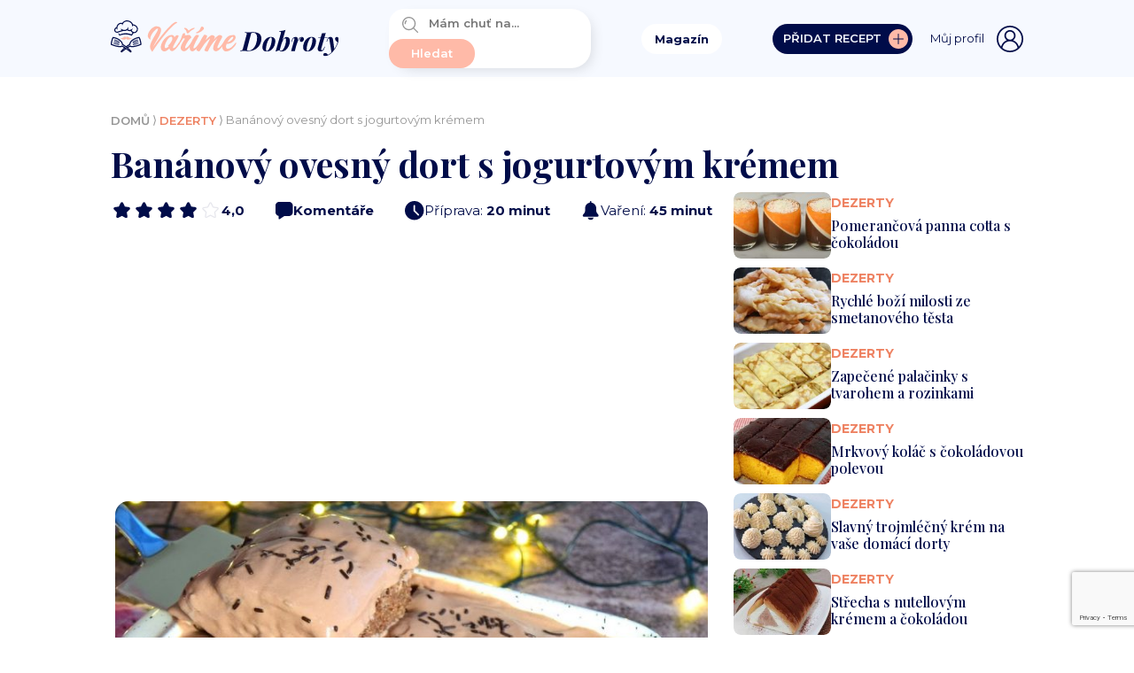

--- FILE ---
content_type: text/html; charset=UTF-8
request_url: https://varimedobroty.cz/recept/bananovy-ovesny-dort-s-jogurtovym-kremem/
body_size: 50307
content:
<!DOCTYPE html><html lang="cs"><head>  <script>(function(w,d,s,l,i){w[l]=w[l]||[];w[l].push({'gtm.start':
new Date().getTime(),event:'gtm.js'});var f=d.getElementsByTagName(s)[0],
j=d.createElement(s),dl=l!='dataLayer'?'&l='+l:'';j.async=true;j.src=
'https://www.googletagmanager.com/gtm.js?id='+i+dl;f.parentNode.insertBefore(j,f);
})(window,document,'script','dataLayer','GTM-NX4RWZG');</script>  <script async src="https://cdn.performax.cz/yi/adsbypx/px_autoads.js?aab=ulite"></script> <link rel="stylesheet" media="print" onload="this.onload=null;this.media='all';" id="ao_optimized_gfonts" href="https://fonts.googleapis.com/css?family=Montserrat:italic00,200,300,400,500,600,700,800,900,italic100,italic200,italic300,italic400,italic500,italic600,italic700,italic800,italic900%7CPlayfair+Display:400,500,600,700,800,900,italic400,italic500,italic600,italic700,italic800,italic900%7CCaveat:400,700&amp;display=swap"><link rel="stylesheet" href="https://cdn.performax.cz/yi/adsbypx/px_autoads.css"/><meta charset="utf-8"><meta name="viewport" content="width=device-width, initial-scale=1, maximum-scale=1, user-scalable=1"><meta name='robots' content='max-image-preview:large' /><title>Banánový ovesný dort s jogurtovým krémem - VařímeDobroty.cz</title><meta name="description" content="Banánový ovesný dort s jogurtovým krémem patří do kategorie zdravého mlsání. Upečte si zdravý dezert, který je navíc nízkokalorický." /><meta name="robots" content="index, follow, max-snippet:-1, max-image-preview:large, max-video-preview:-1" /><link rel="canonical" href="https://varimedobroty.cz/recept/bananovy-ovesny-dort-s-jogurtovym-kremem/" /><meta property="og:locale" content="cs_CZ" /><meta property="og:type" content="article" /><meta property="og:title" content="Jen ovesné vločky, banán a kakao: Dietní dezert BEZ MOUKY podle receptu od výživové poradkyně můžu jíst ve dne i v noci!" /><meta property="og:description" content="Banánový ovesný dort s jogurtovým krémem patří do kategorie zdravého mlsání. Upečte si zdravý dezert, který je navíc nízkokalorický." /><meta property="og:url" content="https://varimedobroty.cz/recept/bananovy-ovesny-dort-s-jogurtovym-kremem/" /><meta property="og:site_name" content="VařímeDobroty.cz" /><meta property="article:modified_time" content="2023-07-20T15:17:20+00:00" /><meta property="og:image" content="https://varimedobroty.cz/wp-content/uploads/2023/07/vlocky-krem.jpg" /><meta property="og:image:width" content="1200" /><meta property="og:image:height" content="630" /><meta name="twitter:card" content="summary_large_image" /><style media="all">.abc-discover-article-list{max-width:1000px;margin:15px auto}.abc-discover-article-list>h2,.abc-discover-list-wrapper>h3{font-size:16px;font-weight:700;font-stretch:normal;font-style:normal;line-height:1.2;letter-spacing:normal;text-align:left;color:#000;margin:15px 0 15px}.abc-discover-list-item{display:flex;gap:25px;border-bottom:1px solid #f1eeea;padding-bottom:14px;margin-bottom:15px}.abc-discover-image img{max-width:145px;border-radius:6px}.abc-discover-content{display:flex;align-content:stretch;flex-wrap:wrap}.abc-discover-content h2 a,.abc-discover-content h2{width:100%;font-family:var(--secondary-font);font-size:18px;font-weight:500;font-stretch:normal;font-style:normal;line-height:1.56;letter-spacing:normal;text-align:left;color:#000;text-decoration:none}.abc-discover-content a:hover{text-decoration:underline}.abc-discover-info{display:flex;align-items:center;gap:6px;font-family:var(--secondary-font);font-size:12px;font-weight:400;font-stretch:normal;font-style:normal;line-height:1.3;letter-spacing:normal;text-align:left;color:#727272;margin-right:5px}.abc-discover-info p{padding:0!important;margin:0!important;line-height:1!important}.abc-discover-info img{width:18px;margin-top:-1px}.abc-discover-list-item{display:grid;grid-template-columns:145px 1.4fr;grid-template-rows:auto auto;gap:0px 15px;grid-auto-flow:row;grid-template-areas:"abc-discover-image abc-discover-content" "abc-discover-image abc-discover-action"}.abc-discover-action{grid-area:abc-discover-action;display:flex;align-items:center}.abc-discover-image{grid-area:abc-discover-image}.abc-discover-content{grid-area:abc-discover-content}.entry-social-interaction.entry-social-interactions-comments{line-height:1.2}.entry-social-interaction.entry-social-interactions-comments a{display:inline-block;text-decoration:none;color:#000;font-size:14px;font-family:Arial,sans-serif}.entry-social-interaction.entry-social-interactions-comments img{width:14px}.entry-social-interaction.entry-social-interactions-comments svg{color:#000;height:14px;position:relative;padding-right:1px;top:2px}.entry-social-interaction.entry-social-interactions-comments a:hover{color:#888}.entry-social-interaction.entry-social-interactions-comments a:hover svg{color:#888}@media (max-width:768px){.abc-discover-action{margin-top:2px}.abc-discover-list-item:not(.full-image){display:grid;grid-template-columns:1.4fr 100px;grid-template-rows:auto auto;gap:0px 5px;grid-auto-flow:row;grid-template-areas:"abc-discover-content abc-discover-image" "abc-discover-action abc-discover-action"}.abc-discover-list-item:not(.full-image) .abc-discover-image img{width:100px;height:100px;object-fit:cover}.abc-discover-list-item.no-image{display:grid;grid-template-columns:1.4fr 100px;grid-template-rows:auto auto;gap:0px 5px;grid-auto-flow:row;grid-template-areas:"abc-discover-content abc-discover-content" "abc-discover-action abc-discover-action"}.abc-discover-list-item.no-image .abc-discover-image{display:none}.abc-discover-list-item.full-image{flex-direction:column}.abc-discover-list-item.full-image{display:grid;grid-template-columns:1.4fr 100px;grid-template-rows:auto auto auto;gap:0px 5px;grid-auto-flow:row;grid-template-areas:"abc-discover-image abc-discover-image" "abc-discover-content abc-discover-content" "abc-discover-action abc-discover-action"}.abc-discover-list-item.full-image .abc-discover-image img{max-width:100%;width:100%}.abc-discover-content a,.abc-discover-content h2 a,.abc-discover-content h2{width:100%;font-size:16px;line-height:1.4}.abc-discover-info{line-height:1;padding-top:3px;font-size:10px;align-items:center}.abc-discover-info img{width:14px}.abc-discover-info>*{margin:0;padding:0}}
.footer-nav-special-box-heading-text{font-size:13px;font-weight:900;font-stretch:normal;font-style:normal;line-height:1;letter-spacing:normal;text-align:left;color:#6f6f6f}.footer-nav-special-box{width:100%;max-width:1000px !important;border-radius:20px;padding:calc(var(--content-padding));display:block;margin:0 auto 25px;background:#fff}.footer-nav-special-box-heading-logo img{width:141px}.footer-nav-special-box-heading{display:flex;align-items:end;gap:15px;border-bottom:1px solid grey;padding-bottom:6px;margin-bottom:20px}.footer-nav-special-column{display:flex;flex-wrap:wrap}.footer-nav-special-item-inner{width:16.66%;box-sizing:border-box}.footer-nav-special-list-item{padding-right:15px}.footer-nav-special-item-inner h3{margin:0 0 13px;font-size:13px;font-weight:900;font-stretch:normal;font-style:normal;line-height:1.2;letter-spacing:normal;text-align:left;color:#010101}.footer-nav-special-item-inner h3 a{font-size:13px;font-weight:900;font-stretch:normal;font-style:normal;line-height:1.2;letter-spacing:normal;text-align:left;color:#010101;text-decoration:none}.footer-nav-special-item-inner h3 a:hover{text-decoration:underline}.footer-nav-special-list-item a,.footer-nav-special-list-item span{font-size:13px;font-weight:400;font-stretch:normal;font-style:normal;line-height:1.33;letter-spacing:normal;text-align:left;color:#000}.footer-nav-special-list-item a:hover{color:#8e7652}.footer-nav-special-tag-list-item{margin-top:6px}.footer-nav-special-tag-list-item a,.footer-nav-special-tag-list-item span{border-radius:11.5px;background-color:#f4f4f4;font-size:13px;font-weight:400;font-stretch:normal;font-style:normal;line-height:1;letter-spacing:normal;text-align:left;color:#000;display:inline-block;padding:6px 10px;text-decoration:none}.footer-nav-special-tag-list-item a:hover{background-color:#8e7652;text-decoration:none;color:#fff}.footer-nav-special-article-list-item{margin-top:10px;padding-right:15px}.footer-nav-special-article-list-item span,.footer-nav-special-article-list-item a{font-size:12px;font-weight:400;font-stretch:normal;font-style:normal;line-height:1.33;letter-spacing:normal;text-align:left;color:#6f6f6f}.footer-nav-special-article-list-item a:hover{color:#8e7652}.footer-nav-special-list{min-height:100px}.footer-nav-special-tag-list{min-height:80px;margin:15px 0 25px}@media (max-width:980px){.footer-nav-special-item-inner{width:33.33%;margin-bottom:25px}}@media (max-width:500px){.footer-nav-special-item-inner{width:50%;margin-bottom:25px}.footer-nav-special-item-inner:nth-child(2n){padding-left:25px}}
/*!
 * Bootstrap Reboot v5.1.3 (https://getbootstrap.com/)
 * Copyright 2011-2021 The Bootstrap Authors
 * Copyright 2011-2021 Twitter, Inc.
 * Licensed under MIT (https://github.com/twbs/bootstrap/blob/main/LICENSE)
 * Forked from Normalize.css, licensed MIT (https://github.com/necolas/normalize.css/blob/master/LICENSE.md)
 */
:root{--bs-blue:#0d6efd;--bs-indigo:#6610f2;--bs-purple:#6f42c1;--bs-pink:#d63384;--bs-red:#dc3545;--bs-orange:#fd7e14;--bs-yellow:#ffc107;--bs-green:#198754;--bs-teal:#20c997;--bs-cyan:#0dcaf0;--bs-white:#fff;--bs-gray:#6c757d;--bs-gray-dark:#343a40;--bs-gray-100:#f8f9fa;--bs-gray-200:#e9ecef;--bs-gray-300:#dee2e6;--bs-gray-400:#ced4da;--bs-gray-500:#adb5bd;--bs-gray-600:#6c757d;--bs-gray-700:#495057;--bs-gray-800:#343a40;--bs-gray-900:#212529;--bs-primary:#0d6efd;--bs-secondary:#6c757d;--bs-success:#198754;--bs-info:#0dcaf0;--bs-warning:#ffc107;--bs-danger:#dc3545;--bs-light:#f8f9fa;--bs-dark:#212529;--bs-primary-rgb:13,110,253;--bs-secondary-rgb:108,117,125;--bs-success-rgb:25,135,84;--bs-info-rgb:13,202,240;--bs-warning-rgb:255,193,7;--bs-danger-rgb:220,53,69;--bs-light-rgb:248,249,250;--bs-dark-rgb:33,37,41;--bs-white-rgb:255,255,255;--bs-black-rgb:0,0,0;--bs-body-color-rgb:33,37,41;--bs-body-bg-rgb:255,255,255;--bs-font-sans-serif:system-ui,-apple-system,"Segoe UI",Roboto,"Helvetica Neue",Arial,"Noto Sans","Liberation Sans",sans-serif,"Apple Color Emoji","Segoe UI Emoji","Segoe UI Symbol","Noto Color Emoji";--bs-font-monospace:SFMono-Regular,Menlo,Monaco,Consolas,"Liberation Mono","Courier New",monospace;--bs-gradient:linear-gradient(180deg,rgba(255,255,255,.15),rgba(255,255,255,0));--bs-body-font-family:var(--bs-font-sans-serif);--bs-body-font-size:1rem;--bs-body-font-weight:400;--bs-body-line-height:1.5;--bs-body-color:#212529;--bs-body-bg:#fff}*,*:before,*:after{box-sizing:border-box}@media (prefers-reduced-motion:no-preference){:root{scroll-behavior:smooth}}body{margin:0;font-family:var(--bs-body-font-family);font-size:var(--bs-body-font-size);font-weight:var(--bs-body-font-weight);line-height:var(--bs-body-line-height);color:var(--bs-body-color);text-align:var(--bs-body-text-align);background-color:var(--bs-body-bg);-webkit-text-size-adjust:100%;-webkit-tap-highlight-color:rgba(0,0,0,0)}hr{margin:1rem 0;color:inherit;background-color:currentColor;border:0;opacity:.25}hr:not([size]){height:1px}h1,h2,h3,h4,h5,h6{margin-top:0;margin-bottom:.5rem;font-weight:500;line-height:1.2}h1{font-size:calc(1.375rem + 1.5vw)}@media (min-width:1200px){h1{font-size:2.5rem}}h2{font-size:calc(1.325rem + .9vw)}@media (min-width:1200px){h2{font-size:2rem}}h3{font-size:calc(1.3rem + .6vw)}@media (min-width:1200px){h3{font-size:1.75rem}}h4{font-size:calc(1.275rem + .3vw)}@media (min-width:1200px){h4{font-size:1.5rem}}h5{font-size:1.25rem}h6{font-size:1rem}p{margin-top:0;margin-bottom:1rem}abbr[title],abbr[data-bs-original-title]{text-decoration:underline dotted;cursor:help;text-decoration-skip-ink:none}address{margin-bottom:1rem;font-style:normal;line-height:inherit}ol,ul{padding-left:2rem}ol,ul,dl{margin-top:0;margin-bottom:1rem}ol ol,ul ul,ol ul,ul ol{margin-bottom:0}dt{font-weight:700}dd{margin-bottom:.5rem;margin-left:0}blockquote{margin:0 0 1rem}b,strong{font-weight:bolder}small{font-size:.875em}mark{padding:.2em;background-color:#fcf8e3}sub,sup{position:relative;font-size:.75em;line-height:0;vertical-align:baseline}sub{bottom:-.25em}sup{top:-.5em}a{color:#0d6efd;text-decoration:underline}a:hover{color:#0a58ca}a:not([href]):not([class]),a:not([href]):not([class]):hover{color:inherit;text-decoration:none}pre,code,kbd,samp{font-family:var(--bs-font-monospace);font-size:1em;direction:ltr;unicode-bidi:bidi-override}pre{display:block;margin-top:0;margin-bottom:1rem;overflow:auto;font-size:.875em}pre code{font-size:inherit;color:inherit;word-break:normal}code{font-size:.875em;color:#d63384;word-wrap:break-word}a>code{color:inherit}kbd{padding:.2rem .4rem;font-size:.875em;color:#fff;background-color:#212529;border-radius:.2rem}kbd kbd{padding:0;font-size:1em;font-weight:700}figure{margin:0 0 1rem}img,svg{vertical-align:middle}table{caption-side:bottom;border-collapse:collapse}caption{padding-top:.5rem;padding-bottom:.5rem;color:#6c757d;text-align:left}th{text-align:inherit;text-align:-webkit-match-parent}thead,tbody,tfoot,tr,td,th{border-color:inherit;border-style:solid;border-width:0}label{display:inline-block}button{border-radius:0}button:focus:not(:focus-visible){outline:0}input,button,select,optgroup,textarea{margin:0;font-family:inherit;font-size:inherit;line-height:inherit}button,select{text-transform:none}[role=button]{cursor:pointer}select{word-wrap:normal}select:disabled{opacity:1}[list]::-webkit-calendar-picker-indicator{display:none}button,[type=button],[type=reset],[type=submit]{-webkit-appearance:button}button:not(:disabled),[type=button]:not(:disabled),[type=reset]:not(:disabled),[type=submit]:not(:disabled){cursor:pointer}::-moz-focus-inner{padding:0;border-style:none}textarea{resize:vertical}fieldset{min-width:0;padding:0;margin:0;border:0}legend{float:left;width:100%;padding:0;margin-bottom:.5rem;font-size:calc(1.275rem + .3vw);line-height:inherit}@media (min-width:1200px){legend{font-size:1.5rem}}legend+*{clear:left}::-webkit-datetime-edit-fields-wrapper,::-webkit-datetime-edit-text,::-webkit-datetime-edit-minute,::-webkit-datetime-edit-hour-field,::-webkit-datetime-edit-day-field,::-webkit-datetime-edit-month-field,::-webkit-datetime-edit-year-field{padding:0}::-webkit-inner-spin-button{height:auto}[type=search]{outline-offset:-2px;-webkit-appearance:textfield}::-webkit-search-decoration{-webkit-appearance:none}::-webkit-color-swatch-wrapper{padding:0}::file-selector-button{font:inherit}::-webkit-file-upload-button{font:inherit;-webkit-appearance:button}output{display:inline-block}iframe{border:0}summary{display:list-item;cursor:pointer}progress{vertical-align:baseline}[hidden]{display:none !important}
/*!
 * Bootstrap Grid v5.1.3 (https://getbootstrap.com/)
 * Copyright 2011-2021 The Bootstrap Authors
 * Copyright 2011-2021 Twitter, Inc.
 * Licensed under MIT (https://github.com/twbs/bootstrap/blob/main/LICENSE)
 */
:root{--bs-blue:#0d6efd;--bs-indigo:#6610f2;--bs-purple:#6f42c1;--bs-pink:#d63384;--bs-red:#dc3545;--bs-orange:#fd7e14;--bs-yellow:#ffc107;--bs-green:#198754;--bs-teal:#20c997;--bs-cyan:#0dcaf0;--bs-white:#fff;--bs-gray:#6c757d;--bs-gray-dark:#343a40;--bs-gray-100:#f8f9fa;--bs-gray-200:#e9ecef;--bs-gray-300:#dee2e6;--bs-gray-400:#ced4da;--bs-gray-500:#adb5bd;--bs-gray-600:#6c757d;--bs-gray-700:#495057;--bs-gray-800:#343a40;--bs-gray-900:#212529;--bs-primary:#0d6efd;--bs-secondary:#6c757d;--bs-success:#198754;--bs-info:#0dcaf0;--bs-warning:#ffc107;--bs-danger:#dc3545;--bs-light:#f8f9fa;--bs-dark:#212529;--bs-primary-rgb:13,110,253;--bs-secondary-rgb:108,117,125;--bs-success-rgb:25,135,84;--bs-info-rgb:13,202,240;--bs-warning-rgb:255,193,7;--bs-danger-rgb:220,53,69;--bs-light-rgb:248,249,250;--bs-dark-rgb:33,37,41;--bs-white-rgb:255,255,255;--bs-black-rgb:0,0,0;--bs-body-color-rgb:33,37,41;--bs-body-bg-rgb:255,255,255;--bs-font-sans-serif:system-ui,-apple-system,"Segoe UI",Roboto,"Helvetica Neue",Arial,"Noto Sans","Liberation Sans",sans-serif,"Apple Color Emoji","Segoe UI Emoji","Segoe UI Symbol","Noto Color Emoji";--bs-font-monospace:SFMono-Regular,Menlo,Monaco,Consolas,"Liberation Mono","Courier New",monospace;--bs-gradient:linear-gradient(180deg,rgba(255,255,255,.15),rgba(255,255,255,0));--bs-body-font-family:var(--bs-font-sans-serif);--bs-body-font-size:1rem;--bs-body-font-weight:400;--bs-body-line-height:1.5;--bs-body-color:#212529;--bs-body-bg:#fff}.container,.container-fluid,.container-sm,.container-md,.container-lg,.container-xl,.container-xxl{width:100%;padding-right:var(--bs-gutter-x,.75rem);padding-left:var(--bs-gutter-x,.75rem);margin-right:auto;margin-left:auto}@media (min-width:576px){.container,.container-sm{max-width:540px}}@media (min-width:768px){.container,.container-sm,.container-md{max-width:720px}}@media (min-width:992px){.container,.container-sm,.container-md,.container-lg{max-width:960px}}@media (min-width:1200px){.container,.container-sm,.container-md,.container-lg,.container-xl{max-width:1079px}}@media (min-width:1400px){.container,.container-sm,.container-md,.container-lg,.container-xl,.container-xxl{max-width:1080px}}.row{--bs-gutter-x:1.5rem;--bs-gutter-y:0;display:flex;flex-wrap:wrap;margin-top:calc(-1*var(--bs-gutter-y));margin-right:calc(-.5*var(--bs-gutter-x));margin-left:calc(-.5*var(--bs-gutter-x))}.row>*{box-sizing:border-box;flex-shrink:0;width:100%;max-width:100%;padding-right:calc(var(--bs-gutter-x)*.5);padding-left:calc(var(--bs-gutter-x)*.5);margin-top:var(--bs-gutter-y)}.grid{display:grid;grid-template-rows:repeat(var(--bs-rows,1),1fr);grid-template-columns:repeat(var(--bs-columns,12),1fr);gap:var(--bs-gap,1.5rem)}.grid .g-col-1{grid-column:auto/span 1}.grid .g-col-2{grid-column:auto/span 2}.grid .g-col-3{grid-column:auto/span 3}.grid .g-col-4{grid-column:auto/span 4}.grid .g-col-5{grid-column:auto/span 5}.grid .g-col-6{grid-column:auto/span 6}.grid .g-col-7{grid-column:auto/span 7}.grid .g-col-8{grid-column:auto/span 8}.grid .g-col-9{grid-column:auto/span 9}.grid .g-col-10{grid-column:auto/span 10}.grid .g-col-11{grid-column:auto/span 11}.grid .g-col-12{grid-column:auto/span 12}.grid .g-start-1{grid-column-start:1}.grid .g-start-2{grid-column-start:2}.grid .g-start-3{grid-column-start:3}.grid .g-start-4{grid-column-start:4}.grid .g-start-5{grid-column-start:5}.grid .g-start-6{grid-column-start:6}.grid .g-start-7{grid-column-start:7}.grid .g-start-8{grid-column-start:8}.grid .g-start-9{grid-column-start:9}.grid .g-start-10{grid-column-start:10}.grid .g-start-11{grid-column-start:11}@media (min-width:576px){.grid .g-col-sm-1{grid-column:auto/span 1}.grid .g-col-sm-2{grid-column:auto/span 2}.grid .g-col-sm-3{grid-column:auto/span 3}.grid .g-col-sm-4{grid-column:auto/span 4}.grid .g-col-sm-5{grid-column:auto/span 5}.grid .g-col-sm-6{grid-column:auto/span 6}.grid .g-col-sm-7{grid-column:auto/span 7}.grid .g-col-sm-8{grid-column:auto/span 8}.grid .g-col-sm-9{grid-column:auto/span 9}.grid .g-col-sm-10{grid-column:auto/span 10}.grid .g-col-sm-11{grid-column:auto/span 11}.grid .g-col-sm-12{grid-column:auto/span 12}.grid .g-start-sm-1{grid-column-start:1}.grid .g-start-sm-2{grid-column-start:2}.grid .g-start-sm-3{grid-column-start:3}.grid .g-start-sm-4{grid-column-start:4}.grid .g-start-sm-5{grid-column-start:5}.grid .g-start-sm-6{grid-column-start:6}.grid .g-start-sm-7{grid-column-start:7}.grid .g-start-sm-8{grid-column-start:8}.grid .g-start-sm-9{grid-column-start:9}.grid .g-start-sm-10{grid-column-start:10}.grid .g-start-sm-11{grid-column-start:11}}@media (min-width:768px){.grid .g-col-md-1{grid-column:auto/span 1}.grid .g-col-md-2{grid-column:auto/span 2}.grid .g-col-md-3{grid-column:auto/span 3}.grid .g-col-md-4{grid-column:auto/span 4}.grid .g-col-md-5{grid-column:auto/span 5}.grid .g-col-md-6{grid-column:auto/span 6}.grid .g-col-md-7{grid-column:auto/span 7}.grid .g-col-md-8{grid-column:auto/span 8}.grid .g-col-md-9{grid-column:auto/span 9}.grid .g-col-md-10{grid-column:auto/span 10}.grid .g-col-md-11{grid-column:auto/span 11}.grid .g-col-md-12{grid-column:auto/span 12}.grid .g-start-md-1{grid-column-start:1}.grid .g-start-md-2{grid-column-start:2}.grid .g-start-md-3{grid-column-start:3}.grid .g-start-md-4{grid-column-start:4}.grid .g-start-md-5{grid-column-start:5}.grid .g-start-md-6{grid-column-start:6}.grid .g-start-md-7{grid-column-start:7}.grid .g-start-md-8{grid-column-start:8}.grid .g-start-md-9{grid-column-start:9}.grid .g-start-md-10{grid-column-start:10}.grid .g-start-md-11{grid-column-start:11}}@media (min-width:992px){.grid .g-col-lg-1{grid-column:auto/span 1}.grid .g-col-lg-2{grid-column:auto/span 2}.grid .g-col-lg-3{grid-column:auto/span 3}.grid .g-col-lg-4{grid-column:auto/span 4}.grid .g-col-lg-5{grid-column:auto/span 5}.grid .g-col-lg-6{grid-column:auto/span 6}.grid .g-col-lg-7{grid-column:auto/span 7}.grid .g-col-lg-8{grid-column:auto/span 8}.grid .g-col-lg-9{grid-column:auto/span 9}.grid .g-col-lg-10{grid-column:auto/span 10}.grid .g-col-lg-11{grid-column:auto/span 11}.grid .g-col-lg-12{grid-column:auto/span 12}.grid .g-start-lg-1{grid-column-start:1}.grid .g-start-lg-2{grid-column-start:2}.grid .g-start-lg-3{grid-column-start:3}.grid .g-start-lg-4{grid-column-start:4}.grid .g-start-lg-5{grid-column-start:5}.grid .g-start-lg-6{grid-column-start:6}.grid .g-start-lg-7{grid-column-start:7}.grid .g-start-lg-8{grid-column-start:8}.grid .g-start-lg-9{grid-column-start:9}.grid .g-start-lg-10{grid-column-start:10}.grid .g-start-lg-11{grid-column-start:11}}@media (min-width:1200px){.grid .g-col-xl-1{grid-column:auto/span 1}.grid .g-col-xl-2{grid-column:auto/span 2}.grid .g-col-xl-3{grid-column:auto/span 3}.grid .g-col-xl-4{grid-column:auto/span 4}.grid .g-col-xl-5{grid-column:auto/span 5}.grid .g-col-xl-6{grid-column:auto/span 6}.grid .g-col-xl-7{grid-column:auto/span 7}.grid .g-col-xl-8{grid-column:auto/span 8}.grid .g-col-xl-9{grid-column:auto/span 9}.grid .g-col-xl-10{grid-column:auto/span 10}.grid .g-col-xl-11{grid-column:auto/span 11}.grid .g-col-xl-12{grid-column:auto/span 12}.grid .g-start-xl-1{grid-column-start:1}.grid .g-start-xl-2{grid-column-start:2}.grid .g-start-xl-3{grid-column-start:3}.grid .g-start-xl-4{grid-column-start:4}.grid .g-start-xl-5{grid-column-start:5}.grid .g-start-xl-6{grid-column-start:6}.grid .g-start-xl-7{grid-column-start:7}.grid .g-start-xl-8{grid-column-start:8}.grid .g-start-xl-9{grid-column-start:9}.grid .g-start-xl-10{grid-column-start:10}.grid .g-start-xl-11{grid-column-start:11}}@media (min-width:1400px){.grid .g-col-xxl-1{grid-column:auto/span 1}.grid .g-col-xxl-2{grid-column:auto/span 2}.grid .g-col-xxl-3{grid-column:auto/span 3}.grid .g-col-xxl-4{grid-column:auto/span 4}.grid .g-col-xxl-5{grid-column:auto/span 5}.grid .g-col-xxl-6{grid-column:auto/span 6}.grid .g-col-xxl-7{grid-column:auto/span 7}.grid .g-col-xxl-8{grid-column:auto/span 8}.grid .g-col-xxl-9{grid-column:auto/span 9}.grid .g-col-xxl-10{grid-column:auto/span 10}.grid .g-col-xxl-11{grid-column:auto/span 11}.grid .g-col-xxl-12{grid-column:auto/span 12}.grid .g-start-xxl-1{grid-column-start:1}.grid .g-start-xxl-2{grid-column-start:2}.grid .g-start-xxl-3{grid-column-start:3}.grid .g-start-xxl-4{grid-column-start:4}.grid .g-start-xxl-5{grid-column-start:5}.grid .g-start-xxl-6{grid-column-start:6}.grid .g-start-xxl-7{grid-column-start:7}.grid .g-start-xxl-8{grid-column-start:8}.grid .g-start-xxl-9{grid-column-start:9}.grid .g-start-xxl-10{grid-column-start:10}.grid .g-start-xxl-11{grid-column-start:11}}.col{flex:1 0 0%}.row-cols-auto>*{flex:0 0 auto;width:auto}.row-cols-1>*{flex:0 0 auto;width:100%}.row-cols-2>*{flex:0 0 auto;width:50%}.row-cols-3>*{flex:0 0 auto;width:33.3333333333%}.row-cols-4>*{flex:0 0 auto;width:25%}.row-cols-5>*{flex:0 0 auto;width:20%}.row-cols-6>*{flex:0 0 auto;width:16.6666666667%}.col-auto{flex:0 0 auto;width:auto}.col-1{flex:0 0 auto;width:8.33333333%}.col-2{flex:0 0 auto;width:16.66666667%}.col-3{flex:0 0 auto;width:25%}.col-4{flex:0 0 auto;width:33.33333333%}.col-5{flex:0 0 auto;width:41.66666667%}.col-6{flex:0 0 auto;width:50%}.col-7{flex:0 0 auto;width:58.33333333%}.col-8{flex:0 0 auto;width:66.66666667%}.col-9{flex:0 0 auto;width:75%}.col-10{flex:0 0 auto;width:83.33333333%}.col-11{flex:0 0 auto;width:91.66666667%}.col-12{flex:0 0 auto;width:100%}.offset-1{margin-left:8.33333333%}.offset-2{margin-left:16.66666667%}.offset-3{margin-left:25%}.offset-4{margin-left:33.33333333%}.offset-5{margin-left:41.66666667%}.offset-6{margin-left:50%}.offset-7{margin-left:58.33333333%}.offset-8{margin-left:66.66666667%}.offset-9{margin-left:75%}.offset-10{margin-left:83.33333333%}.offset-11{margin-left:91.66666667%}.g-0,.gx-0{--bs-gutter-x:0}.g-0,.gy-0{--bs-gutter-y:0}.g-1,.gx-1{--bs-gutter-x:.25rem}.g-1,.gy-1{--bs-gutter-y:.25rem}.g-2,.gx-2{--bs-gutter-x:.5rem}.g-2,.gy-2{--bs-gutter-y:.5rem}.g-3,.gx-3{--bs-gutter-x:1rem}.g-3,.gy-3{--bs-gutter-y:1rem}.g-4,.gx-4{--bs-gutter-x:1.5rem}.g-4,.gy-4{--bs-gutter-y:1.5rem}.g-5,.gx-5{--bs-gutter-x:3rem}.g-5,.gy-5{--bs-gutter-y:3rem}@media (min-width:576px){.col-sm{flex:1 0 0%}.row-cols-sm-auto>*{flex:0 0 auto;width:auto}.row-cols-sm-1>*{flex:0 0 auto;width:100%}.row-cols-sm-2>*{flex:0 0 auto;width:50%}.row-cols-sm-3>*{flex:0 0 auto;width:33.3333333333%}.row-cols-sm-4>*{flex:0 0 auto;width:25%}.row-cols-sm-5>*{flex:0 0 auto;width:20%}.row-cols-sm-6>*{flex:0 0 auto;width:16.6666666667%}.col-sm-auto{flex:0 0 auto;width:auto}.col-sm-1{flex:0 0 auto;width:8.33333333%}.col-sm-2{flex:0 0 auto;width:16.66666667%}.col-sm-3{flex:0 0 auto;width:25%}.col-sm-4{flex:0 0 auto;width:33.33333333%}.col-sm-5{flex:0 0 auto;width:41.66666667%}.col-sm-6{flex:0 0 auto;width:50%}.col-sm-7{flex:0 0 auto;width:58.33333333%}.col-sm-8{flex:0 0 auto;width:66.66666667%}.col-sm-9{flex:0 0 auto;width:75%}.col-sm-10{flex:0 0 auto;width:83.33333333%}.col-sm-11{flex:0 0 auto;width:91.66666667%}.col-sm-12{flex:0 0 auto;width:100%}.offset-sm-0{margin-left:0}.offset-sm-1{margin-left:8.33333333%}.offset-sm-2{margin-left:16.66666667%}.offset-sm-3{margin-left:25%}.offset-sm-4{margin-left:33.33333333%}.offset-sm-5{margin-left:41.66666667%}.offset-sm-6{margin-left:50%}.offset-sm-7{margin-left:58.33333333%}.offset-sm-8{margin-left:66.66666667%}.offset-sm-9{margin-left:75%}.offset-sm-10{margin-left:83.33333333%}.offset-sm-11{margin-left:91.66666667%}.g-sm-0,.gx-sm-0{--bs-gutter-x:0}.g-sm-0,.gy-sm-0{--bs-gutter-y:0}.g-sm-1,.gx-sm-1{--bs-gutter-x:.25rem}.g-sm-1,.gy-sm-1{--bs-gutter-y:.25rem}.g-sm-2,.gx-sm-2{--bs-gutter-x:.5rem}.g-sm-2,.gy-sm-2{--bs-gutter-y:.5rem}.g-sm-3,.gx-sm-3{--bs-gutter-x:1rem}.g-sm-3,.gy-sm-3{--bs-gutter-y:1rem}.g-sm-4,.gx-sm-4{--bs-gutter-x:1.5rem}.g-sm-4,.gy-sm-4{--bs-gutter-y:1.5rem}.g-sm-5,.gx-sm-5{--bs-gutter-x:3rem}.g-sm-5,.gy-sm-5{--bs-gutter-y:3rem}}@media (min-width:768px){.col-md{flex:1 0 0%}.row-cols-md-auto>*{flex:0 0 auto;width:auto}.row-cols-md-1>*{flex:0 0 auto;width:100%}.row-cols-md-2>*{flex:0 0 auto;width:50%}.row-cols-md-3>*{flex:0 0 auto;width:33.3333333333%}.row-cols-md-4>*{flex:0 0 auto;width:25%}.row-cols-md-5>*{flex:0 0 auto;width:20%}.row-cols-md-6>*{flex:0 0 auto;width:16.6666666667%}.col-md-auto{flex:0 0 auto;width:auto}.col-md-1{flex:0 0 auto;width:8.33333333%}.col-md-2{flex:0 0 auto;width:16.66666667%}.col-md-3{flex:0 0 auto;width:25%}.col-md-4{flex:0 0 auto;width:33.33333333%}.col-md-5{flex:0 0 auto;width:41.66666667%}.col-md-6{flex:0 0 auto;width:50%}.col-md-7{flex:0 0 auto;width:58.33333333%}.col-md-8{flex:0 0 auto;width:66.66666667%}.col-md-9{flex:0 0 auto;width:75%}.col-md-10{flex:0 0 auto;width:83.33333333%}.col-md-11{flex:0 0 auto;width:91.66666667%}.col-md-12{flex:0 0 auto;width:100%}.offset-md-0{margin-left:0}.offset-md-1{margin-left:8.33333333%}.offset-md-2{margin-left:16.66666667%}.offset-md-3{margin-left:25%}.offset-md-4{margin-left:33.33333333%}.offset-md-5{margin-left:41.66666667%}.offset-md-6{margin-left:50%}.offset-md-7{margin-left:58.33333333%}.offset-md-8{margin-left:66.66666667%}.offset-md-9{margin-left:75%}.offset-md-10{margin-left:83.33333333%}.offset-md-11{margin-left:91.66666667%}.g-md-0,.gx-md-0{--bs-gutter-x:0}.g-md-0,.gy-md-0{--bs-gutter-y:0}.g-md-1,.gx-md-1{--bs-gutter-x:.25rem}.g-md-1,.gy-md-1{--bs-gutter-y:.25rem}.g-md-2,.gx-md-2{--bs-gutter-x:.5rem}.g-md-2,.gy-md-2{--bs-gutter-y:.5rem}.g-md-3,.gx-md-3{--bs-gutter-x:1rem}.g-md-3,.gy-md-3{--bs-gutter-y:1rem}.g-md-4,.gx-md-4{--bs-gutter-x:1.5rem}.g-md-4,.gy-md-4{--bs-gutter-y:1.5rem}.g-md-5,.gx-md-5{--bs-gutter-x:3rem}.g-md-5,.gy-md-5{--bs-gutter-y:3rem}}@media (min-width:992px){.col-lg{flex:1 0 0%}.row-cols-lg-auto>*{flex:0 0 auto;width:auto}.row-cols-lg-1>*{flex:0 0 auto;width:100%}.row-cols-lg-2>*{flex:0 0 auto;width:50%}.row-cols-lg-3>*{flex:0 0 auto;width:33.3333333333%}.row-cols-lg-4>*{flex:0 0 auto;width:25%}.row-cols-lg-5>*{flex:0 0 auto;width:20%}.row-cols-lg-6>*{flex:0 0 auto;width:16.6666666667%}.col-lg-auto{flex:0 0 auto;width:auto}.col-lg-1{flex:0 0 auto;width:8.33333333%}.col-lg-2{flex:0 0 auto;width:16.66666667%}.col-lg-3{flex:0 0 auto;width:25%}.col-lg-4{flex:0 0 auto;width:33.33333333%}.col-lg-5{flex:0 0 auto;width:41.66666667%}.col-lg-6{flex:0 0 auto;width:50%}.col-lg-7{flex:0 0 auto;width:58.33333333%}.col-lg-8{flex:0 0 auto;width:66.66666667%}.col-lg-9{flex:0 0 auto;width:75%}.col-lg-10{flex:0 0 auto;width:83.33333333%}.col-lg-11{flex:0 0 auto;width:91.66666667%}.col-lg-12{flex:0 0 auto;width:100%}.offset-lg-0{margin-left:0}.offset-lg-1{margin-left:8.33333333%}.offset-lg-2{margin-left:16.66666667%}.offset-lg-3{margin-left:25%}.offset-lg-4{margin-left:33.33333333%}.offset-lg-5{margin-left:41.66666667%}.offset-lg-6{margin-left:50%}.offset-lg-7{margin-left:58.33333333%}.offset-lg-8{margin-left:66.66666667%}.offset-lg-9{margin-left:75%}.offset-lg-10{margin-left:83.33333333%}.offset-lg-11{margin-left:91.66666667%}.g-lg-0,.gx-lg-0{--bs-gutter-x:0}.g-lg-0,.gy-lg-0{--bs-gutter-y:0}.g-lg-1,.gx-lg-1{--bs-gutter-x:.25rem}.g-lg-1,.gy-lg-1{--bs-gutter-y:.25rem}.g-lg-2,.gx-lg-2{--bs-gutter-x:.5rem}.g-lg-2,.gy-lg-2{--bs-gutter-y:.5rem}.g-lg-3,.gx-lg-3{--bs-gutter-x:1rem}.g-lg-3,.gy-lg-3{--bs-gutter-y:1rem}.g-lg-4,.gx-lg-4{--bs-gutter-x:1.5rem}.g-lg-4,.gy-lg-4{--bs-gutter-y:1.5rem}.g-lg-5,.gx-lg-5{--bs-gutter-x:3rem}.g-lg-5,.gy-lg-5{--bs-gutter-y:3rem}}@media (min-width:1200px){.col-xl{flex:1 0 0%}.row-cols-xl-auto>*{flex:0 0 auto;width:auto}.row-cols-xl-1>*{flex:0 0 auto;width:100%}.row-cols-xl-2>*{flex:0 0 auto;width:50%}.row-cols-xl-3>*{flex:0 0 auto;width:33.3333333333%}.row-cols-xl-4>*{flex:0 0 auto;width:25%}.row-cols-xl-5>*{flex:0 0 auto;width:20%}.row-cols-xl-6>*{flex:0 0 auto;width:16.6666666667%}.col-xl-auto{flex:0 0 auto;width:auto}.col-xl-1{flex:0 0 auto;width:8.33333333%}.col-xl-2{flex:0 0 auto;width:16.66666667%}.col-xl-3{flex:0 0 auto;width:25%}.col-xl-4{flex:0 0 auto;width:33.33333333%}.col-xl-5{flex:0 0 auto;width:41.66666667%}.col-xl-6{flex:0 0 auto;width:50%}.col-xl-7{flex:0 0 auto;width:58.33333333%}.col-xl-8{flex:0 0 auto;width:66.66666667%}.col-xl-9{flex:0 0 auto;width:75%}.col-xl-10{flex:0 0 auto;width:83.33333333%}.col-xl-11{flex:0 0 auto;width:91.66666667%}.col-xl-12{flex:0 0 auto;width:100%}.offset-xl-0{margin-left:0}.offset-xl-1{margin-left:8.33333333%}.offset-xl-2{margin-left:16.66666667%}.offset-xl-3{margin-left:25%}.offset-xl-4{margin-left:33.33333333%}.offset-xl-5{margin-left:41.66666667%}.offset-xl-6{margin-left:50%}.offset-xl-7{margin-left:58.33333333%}.offset-xl-8{margin-left:66.66666667%}.offset-xl-9{margin-left:75%}.offset-xl-10{margin-left:83.33333333%}.offset-xl-11{margin-left:91.66666667%}.g-xl-0,.gx-xl-0{--bs-gutter-x:0}.g-xl-0,.gy-xl-0{--bs-gutter-y:0}.g-xl-1,.gx-xl-1{--bs-gutter-x:.25rem}.g-xl-1,.gy-xl-1{--bs-gutter-y:.25rem}.g-xl-2,.gx-xl-2{--bs-gutter-x:.5rem}.g-xl-2,.gy-xl-2{--bs-gutter-y:.5rem}.g-xl-3,.gx-xl-3{--bs-gutter-x:1rem}.g-xl-3,.gy-xl-3{--bs-gutter-y:1rem}.g-xl-4,.gx-xl-4{--bs-gutter-x:1.5rem}.g-xl-4,.gy-xl-4{--bs-gutter-y:1.5rem}.g-xl-5,.gx-xl-5{--bs-gutter-x:3rem}.g-xl-5,.gy-xl-5{--bs-gutter-y:3rem}}@media (min-width:1400px){.col-xxl{flex:1 0 0%}.row-cols-xxl-auto>*{flex:0 0 auto;width:auto}.row-cols-xxl-1>*{flex:0 0 auto;width:100%}.row-cols-xxl-2>*{flex:0 0 auto;width:50%}.row-cols-xxl-3>*{flex:0 0 auto;width:33.3333333333%}.row-cols-xxl-4>*{flex:0 0 auto;width:25%}.row-cols-xxl-5>*{flex:0 0 auto;width:20%}.row-cols-xxl-6>*{flex:0 0 auto;width:16.6666666667%}.col-xxl-auto{flex:0 0 auto;width:auto}.col-xxl-1{flex:0 0 auto;width:8.33333333%}.col-xxl-2{flex:0 0 auto;width:16.66666667%}.col-xxl-3{flex:0 0 auto;width:25%}.col-xxl-4{flex:0 0 auto;width:33.33333333%}.col-xxl-5{flex:0 0 auto;width:41.66666667%}.col-xxl-6{flex:0 0 auto;width:50%}.col-xxl-7{flex:0 0 auto;width:58.33333333%}.col-xxl-8{flex:0 0 auto;width:66.66666667%}.col-xxl-9{flex:0 0 auto;width:75%}.col-xxl-10{flex:0 0 auto;width:83.33333333%}.col-xxl-11{flex:0 0 auto;width:91.66666667%}.col-xxl-12{flex:0 0 auto;width:100%}.offset-xxl-0{margin-left:0}.offset-xxl-1{margin-left:8.33333333%}.offset-xxl-2{margin-left:16.66666667%}.offset-xxl-3{margin-left:25%}.offset-xxl-4{margin-left:33.33333333%}.offset-xxl-5{margin-left:41.66666667%}.offset-xxl-6{margin-left:50%}.offset-xxl-7{margin-left:58.33333333%}.offset-xxl-8{margin-left:66.66666667%}.offset-xxl-9{margin-left:75%}.offset-xxl-10{margin-left:83.33333333%}.offset-xxl-11{margin-left:91.66666667%}.g-xxl-0,.gx-xxl-0{--bs-gutter-x:0}.g-xxl-0,.gy-xxl-0{--bs-gutter-y:0}.g-xxl-1,.gx-xxl-1{--bs-gutter-x:.25rem}.g-xxl-1,.gy-xxl-1{--bs-gutter-y:.25rem}.g-xxl-2,.gx-xxl-2{--bs-gutter-x:.5rem}.g-xxl-2,.gy-xxl-2{--bs-gutter-y:.5rem}.g-xxl-3,.gx-xxl-3{--bs-gutter-x:1rem}.g-xxl-3,.gy-xxl-3{--bs-gutter-y:1rem}.g-xxl-4,.gx-xxl-4{--bs-gutter-x:1.5rem}.g-xxl-4,.gy-xxl-4{--bs-gutter-y:1.5rem}.g-xxl-5,.gx-xxl-5{--bs-gutter-x:3rem}.g-xxl-5,.gy-xxl-5{--bs-gutter-y:3rem}}.d-inline{display:inline !important}.d-inline-block{display:inline-block !important}.d-block{display:block !important}.d-grid{display:grid !important}.d-table{display:table !important}.d-table-row{display:table-row !important}.d-table-cell{display:table-cell !important}.d-flex{display:flex !important}.d-inline-flex{display:inline-flex !important}.d-none{display:none !important}.flex-fill{flex:1 1 auto !important}.flex-row{flex-direction:row !important}.flex-column{flex-direction:column !important}.flex-row-reverse{flex-direction:row-reverse !important}.flex-column-reverse{flex-direction:column-reverse !important}.flex-grow-0{flex-grow:0 !important}.flex-grow-1{flex-grow:1 !important}.flex-shrink-0{flex-shrink:0 !important}.flex-shrink-1{flex-shrink:1 !important}.flex-wrap{flex-wrap:wrap !important}.flex-nowrap{flex-wrap:nowrap !important}.flex-wrap-reverse{flex-wrap:wrap-reverse !important}.justify-content-start{justify-content:flex-start !important}.justify-content-end{justify-content:flex-end !important}.justify-content-center{justify-content:center !important}.justify-content-between{justify-content:space-between !important}.justify-content-around{justify-content:space-around !important}.justify-content-evenly{justify-content:space-evenly !important}.align-items-start{align-items:flex-start !important}.align-items-end{align-items:flex-end !important}.align-items-center{align-items:center !important}.align-items-baseline{align-items:baseline !important}.align-items-stretch{align-items:stretch !important}.align-content-start{align-content:flex-start !important}.align-content-end{align-content:flex-end !important}.align-content-center{align-content:center !important}.align-content-between{align-content:space-between !important}.align-content-around{align-content:space-around !important}.align-content-stretch{align-content:stretch !important}.align-self-auto{align-self:auto !important}.align-self-start{align-self:flex-start !important}.align-self-end{align-self:flex-end !important}.align-self-center{align-self:center !important}.align-self-baseline{align-self:baseline !important}.align-self-stretch{align-self:stretch !important}.order-first{order:-1 !important}.order-0{order:0 !important}.order-1{order:1 !important}.order-2{order:2 !important}.order-3{order:3 !important}.order-4{order:4 !important}.order-5{order:5 !important}.order-last{order:6 !important}.m-0{margin:0 !important}.m-1{margin:.25rem !important}.m-2{margin:.5rem !important}.m-3{margin:1rem !important}.m-4{margin:1.5rem !important}.m-5{margin:3rem !important}.m-auto{margin:auto !important}.mx-0{margin-right:0 !important;margin-left:0 !important}.mx-1{margin-right:.25rem !important;margin-left:.25rem !important}.mx-2{margin-right:.5rem !important;margin-left:.5rem !important}.mx-3{margin-right:1rem !important;margin-left:1rem !important}.mx-4{margin-right:1.5rem !important;margin-left:1.5rem !important}.mx-5{margin-right:3rem !important;margin-left:3rem !important}.mx-auto{margin-right:auto !important;margin-left:auto !important}.my-0{margin-top:0 !important;margin-bottom:0 !important}.my-1{margin-top:.25rem !important;margin-bottom:.25rem !important}.my-2{margin-top:.5rem !important;margin-bottom:.5rem !important}.my-3{margin-top:1rem !important;margin-bottom:1rem !important}.my-4{margin-top:1.5rem !important;margin-bottom:1.5rem !important}.my-5{margin-top:3rem !important;margin-bottom:3rem !important}.my-auto{margin-top:auto !important;margin-bottom:auto !important}.mt-0{margin-top:0 !important}.mt-1{margin-top:.25rem !important}.mt-2{margin-top:.5rem !important}.mt-3{margin-top:1rem !important}.mt-4{margin-top:1.5rem !important}.mt-5{margin-top:3rem !important}.mt-auto{margin-top:auto !important}.me-0{margin-right:0 !important}.me-1{margin-right:.25rem !important}.me-2{margin-right:.5rem !important}.me-3{margin-right:1rem !important}.me-4{margin-right:1.5rem !important}.me-5{margin-right:3rem !important}.me-auto{margin-right:auto !important}.mb-0{margin-bottom:0 !important}.mb-1{margin-bottom:.25rem !important}.mb-2{margin-bottom:.5rem !important}.mb-3{margin-bottom:1rem !important}.mb-4{margin-bottom:1.5rem !important}.mb-5{margin-bottom:3rem !important}.mb-auto{margin-bottom:auto !important}.ms-0{margin-left:0 !important}.ms-1{margin-left:.25rem !important}.ms-2{margin-left:.5rem !important}.ms-3{margin-left:1rem !important}.ms-4{margin-left:1.5rem !important}.ms-5{margin-left:3rem !important}.ms-auto{margin-left:auto !important}.p-0{padding:0 !important}.p-1{padding:.25rem !important}.p-2{padding:.5rem !important}.p-3{padding:1rem !important}.p-4{padding:1.5rem !important}.p-5{padding:3rem !important}.px-0{padding-right:0 !important;padding-left:0 !important}.px-1{padding-right:.25rem !important;padding-left:.25rem !important}.px-2{padding-right:.5rem !important;padding-left:.5rem !important}.px-3{padding-right:1rem !important;padding-left:1rem !important}.px-4{padding-right:1.5rem !important;padding-left:1.5rem !important}.px-5{padding-right:3rem !important;padding-left:3rem !important}.py-0{padding-top:0 !important;padding-bottom:0 !important}.py-1{padding-top:.25rem !important;padding-bottom:.25rem !important}.py-2{padding-top:.5rem !important;padding-bottom:.5rem !important}.py-3{padding-top:1rem !important;padding-bottom:1rem !important}.py-4{padding-top:1.5rem !important;padding-bottom:1.5rem !important}.py-5{padding-top:3rem !important;padding-bottom:3rem !important}.pt-0{padding-top:0 !important}.pt-1{padding-top:.25rem !important}.pt-2{padding-top:.5rem !important}.pt-3{padding-top:1rem !important}.pt-4{padding-top:1.5rem !important}.pt-5{padding-top:3rem !important}.pe-0{padding-right:0 !important}.pe-1{padding-right:.25rem !important}.pe-2{padding-right:.5rem !important}.pe-3{padding-right:1rem !important}.pe-4{padding-right:1.5rem !important}.pe-5{padding-right:3rem !important}.pb-0{padding-bottom:0 !important}.pb-1{padding-bottom:.25rem !important}.pb-2{padding-bottom:.5rem !important}.pb-3{padding-bottom:1rem !important}.pb-4{padding-bottom:1.5rem !important}.pb-5{padding-bottom:3rem !important}.ps-0{padding-left:0 !important}.ps-1{padding-left:.25rem !important}.ps-2{padding-left:.5rem !important}.ps-3{padding-left:1rem !important}.ps-4{padding-left:1.5rem !important}.ps-5{padding-left:3rem !important}@media (min-width:576px){.d-sm-inline{display:inline !important}.d-sm-inline-block{display:inline-block !important}.d-sm-block{display:block !important}.d-sm-grid{display:grid !important}.d-sm-table{display:table !important}.d-sm-table-row{display:table-row !important}.d-sm-table-cell{display:table-cell !important}.d-sm-flex{display:flex !important}.d-sm-inline-flex{display:inline-flex !important}.d-sm-none{display:none !important}.flex-sm-fill{flex:1 1 auto !important}.flex-sm-row{flex-direction:row !important}.flex-sm-column{flex-direction:column !important}.flex-sm-row-reverse{flex-direction:row-reverse !important}.flex-sm-column-reverse{flex-direction:column-reverse !important}.flex-sm-grow-0{flex-grow:0 !important}.flex-sm-grow-1{flex-grow:1 !important}.flex-sm-shrink-0{flex-shrink:0 !important}.flex-sm-shrink-1{flex-shrink:1 !important}.flex-sm-wrap{flex-wrap:wrap !important}.flex-sm-nowrap{flex-wrap:nowrap !important}.flex-sm-wrap-reverse{flex-wrap:wrap-reverse !important}.justify-content-sm-start{justify-content:flex-start !important}.justify-content-sm-end{justify-content:flex-end !important}.justify-content-sm-center{justify-content:center !important}.justify-content-sm-between{justify-content:space-between !important}.justify-content-sm-around{justify-content:space-around !important}.justify-content-sm-evenly{justify-content:space-evenly !important}.align-items-sm-start{align-items:flex-start !important}.align-items-sm-end{align-items:flex-end !important}.align-items-sm-center{align-items:center !important}.align-items-sm-baseline{align-items:baseline !important}.align-items-sm-stretch{align-items:stretch !important}.align-content-sm-start{align-content:flex-start !important}.align-content-sm-end{align-content:flex-end !important}.align-content-sm-center{align-content:center !important}.align-content-sm-between{align-content:space-between !important}.align-content-sm-around{align-content:space-around !important}.align-content-sm-stretch{align-content:stretch !important}.align-self-sm-auto{align-self:auto !important}.align-self-sm-start{align-self:flex-start !important}.align-self-sm-end{align-self:flex-end !important}.align-self-sm-center{align-self:center !important}.align-self-sm-baseline{align-self:baseline !important}.align-self-sm-stretch{align-self:stretch !important}.order-sm-first{order:-1 !important}.order-sm-0{order:0 !important}.order-sm-1{order:1 !important}.order-sm-2{order:2 !important}.order-sm-3{order:3 !important}.order-sm-4{order:4 !important}.order-sm-5{order:5 !important}.order-sm-last{order:6 !important}.m-sm-0{margin:0 !important}.m-sm-1{margin:.25rem !important}.m-sm-2{margin:.5rem !important}.m-sm-3{margin:1rem !important}.m-sm-4{margin:1.5rem !important}.m-sm-5{margin:3rem !important}.m-sm-auto{margin:auto !important}.mx-sm-0{margin-right:0 !important;margin-left:0 !important}.mx-sm-1{margin-right:.25rem !important;margin-left:.25rem !important}.mx-sm-2{margin-right:.5rem !important;margin-left:.5rem !important}.mx-sm-3{margin-right:1rem !important;margin-left:1rem !important}.mx-sm-4{margin-right:1.5rem !important;margin-left:1.5rem !important}.mx-sm-5{margin-right:3rem !important;margin-left:3rem !important}.mx-sm-auto{margin-right:auto !important;margin-left:auto !important}.my-sm-0{margin-top:0 !important;margin-bottom:0 !important}.my-sm-1{margin-top:.25rem !important;margin-bottom:.25rem !important}.my-sm-2{margin-top:.5rem !important;margin-bottom:.5rem !important}.my-sm-3{margin-top:1rem !important;margin-bottom:1rem !important}.my-sm-4{margin-top:1.5rem !important;margin-bottom:1.5rem !important}.my-sm-5{margin-top:3rem !important;margin-bottom:3rem !important}.my-sm-auto{margin-top:auto !important;margin-bottom:auto !important}.mt-sm-0{margin-top:0 !important}.mt-sm-1{margin-top:.25rem !important}.mt-sm-2{margin-top:.5rem !important}.mt-sm-3{margin-top:1rem !important}.mt-sm-4{margin-top:1.5rem !important}.mt-sm-5{margin-top:3rem !important}.mt-sm-auto{margin-top:auto !important}.me-sm-0{margin-right:0 !important}.me-sm-1{margin-right:.25rem !important}.me-sm-2{margin-right:.5rem !important}.me-sm-3{margin-right:1rem !important}.me-sm-4{margin-right:1.5rem !important}.me-sm-5{margin-right:3rem !important}.me-sm-auto{margin-right:auto !important}.mb-sm-0{margin-bottom:0 !important}.mb-sm-1{margin-bottom:.25rem !important}.mb-sm-2{margin-bottom:.5rem !important}.mb-sm-3{margin-bottom:1rem !important}.mb-sm-4{margin-bottom:1.5rem !important}.mb-sm-5{margin-bottom:3rem !important}.mb-sm-auto{margin-bottom:auto !important}.ms-sm-0{margin-left:0 !important}.ms-sm-1{margin-left:.25rem !important}.ms-sm-2{margin-left:.5rem !important}.ms-sm-3{margin-left:1rem !important}.ms-sm-4{margin-left:1.5rem !important}.ms-sm-5{margin-left:3rem !important}.ms-sm-auto{margin-left:auto !important}.p-sm-0{padding:0 !important}.p-sm-1{padding:.25rem !important}.p-sm-2{padding:.5rem !important}.p-sm-3{padding:1rem !important}.p-sm-4{padding:1.5rem !important}.p-sm-5{padding:3rem !important}.px-sm-0{padding-right:0 !important;padding-left:0 !important}.px-sm-1{padding-right:.25rem !important;padding-left:.25rem !important}.px-sm-2{padding-right:.5rem !important;padding-left:.5rem !important}.px-sm-3{padding-right:1rem !important;padding-left:1rem !important}.px-sm-4{padding-right:1.5rem !important;padding-left:1.5rem !important}.px-sm-5{padding-right:3rem !important;padding-left:3rem !important}.py-sm-0{padding-top:0 !important;padding-bottom:0 !important}.py-sm-1{padding-top:.25rem !important;padding-bottom:.25rem !important}.py-sm-2{padding-top:.5rem !important;padding-bottom:.5rem !important}.py-sm-3{padding-top:1rem !important;padding-bottom:1rem !important}.py-sm-4{padding-top:1.5rem !important;padding-bottom:1.5rem !important}.py-sm-5{padding-top:3rem !important;padding-bottom:3rem !important}.pt-sm-0{padding-top:0 !important}.pt-sm-1{padding-top:.25rem !important}.pt-sm-2{padding-top:.5rem !important}.pt-sm-3{padding-top:1rem !important}.pt-sm-4{padding-top:1.5rem !important}.pt-sm-5{padding-top:3rem !important}.pe-sm-0{padding-right:0 !important}.pe-sm-1{padding-right:.25rem !important}.pe-sm-2{padding-right:.5rem !important}.pe-sm-3{padding-right:1rem !important}.pe-sm-4{padding-right:1.5rem !important}.pe-sm-5{padding-right:3rem !important}.pb-sm-0{padding-bottom:0 !important}.pb-sm-1{padding-bottom:.25rem !important}.pb-sm-2{padding-bottom:.5rem !important}.pb-sm-3{padding-bottom:1rem !important}.pb-sm-4{padding-bottom:1.5rem !important}.pb-sm-5{padding-bottom:3rem !important}.ps-sm-0{padding-left:0 !important}.ps-sm-1{padding-left:.25rem !important}.ps-sm-2{padding-left:.5rem !important}.ps-sm-3{padding-left:1rem !important}.ps-sm-4{padding-left:1.5rem !important}.ps-sm-5{padding-left:3rem !important}}@media (min-width:768px){.d-md-inline{display:inline !important}.d-md-inline-block{display:inline-block !important}.d-md-block{display:block !important}.d-md-grid{display:grid !important}.d-md-table{display:table !important}.d-md-table-row{display:table-row !important}.d-md-table-cell{display:table-cell !important}.d-md-flex{display:flex !important}.d-md-inline-flex{display:inline-flex !important}.d-md-none{display:none !important}.flex-md-fill{flex:1 1 auto !important}.flex-md-row{flex-direction:row !important}.flex-md-column{flex-direction:column !important}.flex-md-row-reverse{flex-direction:row-reverse !important}.flex-md-column-reverse{flex-direction:column-reverse !important}.flex-md-grow-0{flex-grow:0 !important}.flex-md-grow-1{flex-grow:1 !important}.flex-md-shrink-0{flex-shrink:0 !important}.flex-md-shrink-1{flex-shrink:1 !important}.flex-md-wrap{flex-wrap:wrap !important}.flex-md-nowrap{flex-wrap:nowrap !important}.flex-md-wrap-reverse{flex-wrap:wrap-reverse !important}.justify-content-md-start{justify-content:flex-start !important}.justify-content-md-end{justify-content:flex-end !important}.justify-content-md-center{justify-content:center !important}.justify-content-md-between{justify-content:space-between !important}.justify-content-md-around{justify-content:space-around !important}.justify-content-md-evenly{justify-content:space-evenly !important}.align-items-md-start{align-items:flex-start !important}.align-items-md-end{align-items:flex-end !important}.align-items-md-center{align-items:center !important}.align-items-md-baseline{align-items:baseline !important}.align-items-md-stretch{align-items:stretch !important}.align-content-md-start{align-content:flex-start !important}.align-content-md-end{align-content:flex-end !important}.align-content-md-center{align-content:center !important}.align-content-md-between{align-content:space-between !important}.align-content-md-around{align-content:space-around !important}.align-content-md-stretch{align-content:stretch !important}.align-self-md-auto{align-self:auto !important}.align-self-md-start{align-self:flex-start !important}.align-self-md-end{align-self:flex-end !important}.align-self-md-center{align-self:center !important}.align-self-md-baseline{align-self:baseline !important}.align-self-md-stretch{align-self:stretch !important}.order-md-first{order:-1 !important}.order-md-0{order:0 !important}.order-md-1{order:1 !important}.order-md-2{order:2 !important}.order-md-3{order:3 !important}.order-md-4{order:4 !important}.order-md-5{order:5 !important}.order-md-last{order:6 !important}.m-md-0{margin:0 !important}.m-md-1{margin:.25rem !important}.m-md-2{margin:.5rem !important}.m-md-3{margin:1rem !important}.m-md-4{margin:1.5rem !important}.m-md-5{margin:3rem !important}.m-md-auto{margin:auto !important}.mx-md-0{margin-right:0 !important;margin-left:0 !important}.mx-md-1{margin-right:.25rem !important;margin-left:.25rem !important}.mx-md-2{margin-right:.5rem !important;margin-left:.5rem !important}.mx-md-3{margin-right:1rem !important;margin-left:1rem !important}.mx-md-4{margin-right:1.5rem !important;margin-left:1.5rem !important}.mx-md-5{margin-right:3rem !important;margin-left:3rem !important}.mx-md-auto{margin-right:auto !important;margin-left:auto !important}.my-md-0{margin-top:0 !important;margin-bottom:0 !important}.my-md-1{margin-top:.25rem !important;margin-bottom:.25rem !important}.my-md-2{margin-top:.5rem !important;margin-bottom:.5rem !important}.my-md-3{margin-top:1rem !important;margin-bottom:1rem !important}.my-md-4{margin-top:1.5rem !important;margin-bottom:1.5rem !important}.my-md-5{margin-top:3rem !important;margin-bottom:3rem !important}.my-md-auto{margin-top:auto !important;margin-bottom:auto !important}.mt-md-0{margin-top:0 !important}.mt-md-1{margin-top:.25rem !important}.mt-md-2{margin-top:.5rem !important}.mt-md-3{margin-top:1rem !important}.mt-md-4{margin-top:1.5rem !important}.mt-md-5{margin-top:3rem !important}.mt-md-auto{margin-top:auto !important}.me-md-0{margin-right:0 !important}.me-md-1{margin-right:.25rem !important}.me-md-2{margin-right:.5rem !important}.me-md-3{margin-right:1rem !important}.me-md-4{margin-right:1.5rem !important}.me-md-5{margin-right:3rem !important}.me-md-auto{margin-right:auto !important}.mb-md-0{margin-bottom:0 !important}.mb-md-1{margin-bottom:.25rem !important}.mb-md-2{margin-bottom:.5rem !important}.mb-md-3{margin-bottom:1rem !important}.mb-md-4{margin-bottom:1.5rem !important}.mb-md-5{margin-bottom:3rem !important}.mb-md-auto{margin-bottom:auto !important}.ms-md-0{margin-left:0 !important}.ms-md-1{margin-left:.25rem !important}.ms-md-2{margin-left:.5rem !important}.ms-md-3{margin-left:1rem !important}.ms-md-4{margin-left:1.5rem !important}.ms-md-5{margin-left:3rem !important}.ms-md-auto{margin-left:auto !important}.p-md-0{padding:0 !important}.p-md-1{padding:.25rem !important}.p-md-2{padding:.5rem !important}.p-md-3{padding:1rem !important}.p-md-4{padding:1.5rem !important}.p-md-5{padding:3rem !important}.px-md-0{padding-right:0 !important;padding-left:0 !important}.px-md-1{padding-right:.25rem !important;padding-left:.25rem !important}.px-md-2{padding-right:.5rem !important;padding-left:.5rem !important}.px-md-3{padding-right:1rem !important;padding-left:1rem !important}.px-md-4{padding-right:1.5rem !important;padding-left:1.5rem !important}.px-md-5{padding-right:3rem !important;padding-left:3rem !important}.py-md-0{padding-top:0 !important;padding-bottom:0 !important}.py-md-1{padding-top:.25rem !important;padding-bottom:.25rem !important}.py-md-2{padding-top:.5rem !important;padding-bottom:.5rem !important}.py-md-3{padding-top:1rem !important;padding-bottom:1rem !important}.py-md-4{padding-top:1.5rem !important;padding-bottom:1.5rem !important}.py-md-5{padding-top:3rem !important;padding-bottom:3rem !important}.pt-md-0{padding-top:0 !important}.pt-md-1{padding-top:.25rem !important}.pt-md-2{padding-top:.5rem !important}.pt-md-3{padding-top:1rem !important}.pt-md-4{padding-top:1.5rem !important}.pt-md-5{padding-top:3rem !important}.pe-md-0{padding-right:0 !important}.pe-md-1{padding-right:.25rem !important}.pe-md-2{padding-right:.5rem !important}.pe-md-3{padding-right:1rem !important}.pe-md-4{padding-right:1.5rem !important}.pe-md-5{padding-right:3rem !important}.pb-md-0{padding-bottom:0 !important}.pb-md-1{padding-bottom:.25rem !important}.pb-md-2{padding-bottom:.5rem !important}.pb-md-3{padding-bottom:1rem !important}.pb-md-4{padding-bottom:1.5rem !important}.pb-md-5{padding-bottom:3rem !important}.ps-md-0{padding-left:0 !important}.ps-md-1{padding-left:.25rem !important}.ps-md-2{padding-left:.5rem !important}.ps-md-3{padding-left:1rem !important}.ps-md-4{padding-left:1.5rem !important}.ps-md-5{padding-left:3rem !important}}@media (min-width:992px){.d-lg-inline{display:inline !important}.d-lg-inline-block{display:inline-block !important}.d-lg-block{display:block !important}.d-lg-grid{display:grid !important}.d-lg-table{display:table !important}.d-lg-table-row{display:table-row !important}.d-lg-table-cell{display:table-cell !important}.d-lg-flex{display:flex !important}.d-lg-inline-flex{display:inline-flex !important}.d-lg-none{display:none !important}.flex-lg-fill{flex:1 1 auto !important}.flex-lg-row{flex-direction:row !important}.flex-lg-column{flex-direction:column !important}.flex-lg-row-reverse{flex-direction:row-reverse !important}.flex-lg-column-reverse{flex-direction:column-reverse !important}.flex-lg-grow-0{flex-grow:0 !important}.flex-lg-grow-1{flex-grow:1 !important}.flex-lg-shrink-0{flex-shrink:0 !important}.flex-lg-shrink-1{flex-shrink:1 !important}.flex-lg-wrap{flex-wrap:wrap !important}.flex-lg-nowrap{flex-wrap:nowrap !important}.flex-lg-wrap-reverse{flex-wrap:wrap-reverse !important}.justify-content-lg-start{justify-content:flex-start !important}.justify-content-lg-end{justify-content:flex-end !important}.justify-content-lg-center{justify-content:center !important}.justify-content-lg-between{justify-content:space-between !important}.justify-content-lg-around{justify-content:space-around !important}.justify-content-lg-evenly{justify-content:space-evenly !important}.align-items-lg-start{align-items:flex-start !important}.align-items-lg-end{align-items:flex-end !important}.align-items-lg-center{align-items:center !important}.align-items-lg-baseline{align-items:baseline !important}.align-items-lg-stretch{align-items:stretch !important}.align-content-lg-start{align-content:flex-start !important}.align-content-lg-end{align-content:flex-end !important}.align-content-lg-center{align-content:center !important}.align-content-lg-between{align-content:space-between !important}.align-content-lg-around{align-content:space-around !important}.align-content-lg-stretch{align-content:stretch !important}.align-self-lg-auto{align-self:auto !important}.align-self-lg-start{align-self:flex-start !important}.align-self-lg-end{align-self:flex-end !important}.align-self-lg-center{align-self:center !important}.align-self-lg-baseline{align-self:baseline !important}.align-self-lg-stretch{align-self:stretch !important}.order-lg-first{order:-1 !important}.order-lg-0{order:0 !important}.order-lg-1{order:1 !important}.order-lg-2{order:2 !important}.order-lg-3{order:3 !important}.order-lg-4{order:4 !important}.order-lg-5{order:5 !important}.order-lg-last{order:6 !important}.m-lg-0{margin:0 !important}.m-lg-1{margin:.25rem !important}.m-lg-2{margin:.5rem !important}.m-lg-3{margin:1rem !important}.m-lg-4{margin:1.5rem !important}.m-lg-5{margin:3rem !important}.m-lg-auto{margin:auto !important}.mx-lg-0{margin-right:0 !important;margin-left:0 !important}.mx-lg-1{margin-right:.25rem !important;margin-left:.25rem !important}.mx-lg-2{margin-right:.5rem !important;margin-left:.5rem !important}.mx-lg-3{margin-right:1rem !important;margin-left:1rem !important}.mx-lg-4{margin-right:1.5rem !important;margin-left:1.5rem !important}.mx-lg-5{margin-right:3rem !important;margin-left:3rem !important}.mx-lg-auto{margin-right:auto !important;margin-left:auto !important}.my-lg-0{margin-top:0 !important;margin-bottom:0 !important}.my-lg-1{margin-top:.25rem !important;margin-bottom:.25rem !important}.my-lg-2{margin-top:.5rem !important;margin-bottom:.5rem !important}.my-lg-3{margin-top:1rem !important;margin-bottom:1rem !important}.my-lg-4{margin-top:1.5rem !important;margin-bottom:1.5rem !important}.my-lg-5{margin-top:3rem !important;margin-bottom:3rem !important}.my-lg-auto{margin-top:auto !important;margin-bottom:auto !important}.mt-lg-0{margin-top:0 !important}.mt-lg-1{margin-top:.25rem !important}.mt-lg-2{margin-top:.5rem !important}.mt-lg-3{margin-top:1rem !important}.mt-lg-4{margin-top:1.5rem !important}.mt-lg-5{margin-top:3rem !important}.mt-lg-auto{margin-top:auto !important}.me-lg-0{margin-right:0 !important}.me-lg-1{margin-right:.25rem !important}.me-lg-2{margin-right:.5rem !important}.me-lg-3{margin-right:1rem !important}.me-lg-4{margin-right:1.5rem !important}.me-lg-5{margin-right:3rem !important}.me-lg-auto{margin-right:auto !important}.mb-lg-0{margin-bottom:0 !important}.mb-lg-1{margin-bottom:.25rem !important}.mb-lg-2{margin-bottom:.5rem !important}.mb-lg-3{margin-bottom:1rem !important}.mb-lg-4{margin-bottom:1.5rem !important}.mb-lg-5{margin-bottom:3rem !important}.mb-lg-auto{margin-bottom:auto !important}.ms-lg-0{margin-left:0 !important}.ms-lg-1{margin-left:.25rem !important}.ms-lg-2{margin-left:.5rem !important}.ms-lg-3{margin-left:1rem !important}.ms-lg-4{margin-left:1.5rem !important}.ms-lg-5{margin-left:3rem !important}.ms-lg-auto{margin-left:auto !important}.p-lg-0{padding:0 !important}.p-lg-1{padding:.25rem !important}.p-lg-2{padding:.5rem !important}.p-lg-3{padding:1rem !important}.p-lg-4{padding:1.5rem !important}.p-lg-5{padding:3rem !important}.px-lg-0{padding-right:0 !important;padding-left:0 !important}.px-lg-1{padding-right:.25rem !important;padding-left:.25rem !important}.px-lg-2{padding-right:.5rem !important;padding-left:.5rem !important}.px-lg-3{padding-right:1rem !important;padding-left:1rem !important}.px-lg-4{padding-right:1.5rem !important;padding-left:1.5rem !important}.px-lg-5{padding-right:3rem !important;padding-left:3rem !important}.py-lg-0{padding-top:0 !important;padding-bottom:0 !important}.py-lg-1{padding-top:.25rem !important;padding-bottom:.25rem !important}.py-lg-2{padding-top:.5rem !important;padding-bottom:.5rem !important}.py-lg-3{padding-top:1rem !important;padding-bottom:1rem !important}.py-lg-4{padding-top:1.5rem !important;padding-bottom:1.5rem !important}.py-lg-5{padding-top:3rem !important;padding-bottom:3rem !important}.pt-lg-0{padding-top:0 !important}.pt-lg-1{padding-top:.25rem !important}.pt-lg-2{padding-top:.5rem !important}.pt-lg-3{padding-top:1rem !important}.pt-lg-4{padding-top:1.5rem !important}.pt-lg-5{padding-top:3rem !important}.pe-lg-0{padding-right:0 !important}.pe-lg-1{padding-right:.25rem !important}.pe-lg-2{padding-right:.5rem !important}.pe-lg-3{padding-right:1rem !important}.pe-lg-4{padding-right:1.5rem !important}.pe-lg-5{padding-right:3rem !important}.pb-lg-0{padding-bottom:0 !important}.pb-lg-1{padding-bottom:.25rem !important}.pb-lg-2{padding-bottom:.5rem !important}.pb-lg-3{padding-bottom:1rem !important}.pb-lg-4{padding-bottom:1.5rem !important}.pb-lg-5{padding-bottom:3rem !important}.ps-lg-0{padding-left:0 !important}.ps-lg-1{padding-left:.25rem !important}.ps-lg-2{padding-left:.5rem !important}.ps-lg-3{padding-left:1rem !important}.ps-lg-4{padding-left:1.5rem !important}.ps-lg-5{padding-left:3rem !important}}@media (min-width:1200px){.d-xl-inline{display:inline !important}.d-xl-inline-block{display:inline-block !important}.d-xl-block{display:block !important}.d-xl-grid{display:grid !important}.d-xl-table{display:table !important}.d-xl-table-row{display:table-row !important}.d-xl-table-cell{display:table-cell !important}.d-xl-flex{display:flex !important}.d-xl-inline-flex{display:inline-flex !important}.d-xl-none{display:none !important}.flex-xl-fill{flex:1 1 auto !important}.flex-xl-row{flex-direction:row !important}.flex-xl-column{flex-direction:column !important}.flex-xl-row-reverse{flex-direction:row-reverse !important}.flex-xl-column-reverse{flex-direction:column-reverse !important}.flex-xl-grow-0{flex-grow:0 !important}.flex-xl-grow-1{flex-grow:1 !important}.flex-xl-shrink-0{flex-shrink:0 !important}.flex-xl-shrink-1{flex-shrink:1 !important}.flex-xl-wrap{flex-wrap:wrap !important}.flex-xl-nowrap{flex-wrap:nowrap !important}.flex-xl-wrap-reverse{flex-wrap:wrap-reverse !important}.justify-content-xl-start{justify-content:flex-start !important}.justify-content-xl-end{justify-content:flex-end !important}.justify-content-xl-center{justify-content:center !important}.justify-content-xl-between{justify-content:space-between !important}.justify-content-xl-around{justify-content:space-around !important}.justify-content-xl-evenly{justify-content:space-evenly !important}.align-items-xl-start{align-items:flex-start !important}.align-items-xl-end{align-items:flex-end !important}.align-items-xl-center{align-items:center !important}.align-items-xl-baseline{align-items:baseline !important}.align-items-xl-stretch{align-items:stretch !important}.align-content-xl-start{align-content:flex-start !important}.align-content-xl-end{align-content:flex-end !important}.align-content-xl-center{align-content:center !important}.align-content-xl-between{align-content:space-between !important}.align-content-xl-around{align-content:space-around !important}.align-content-xl-stretch{align-content:stretch !important}.align-self-xl-auto{align-self:auto !important}.align-self-xl-start{align-self:flex-start !important}.align-self-xl-end{align-self:flex-end !important}.align-self-xl-center{align-self:center !important}.align-self-xl-baseline{align-self:baseline !important}.align-self-xl-stretch{align-self:stretch !important}.order-xl-first{order:-1 !important}.order-xl-0{order:0 !important}.order-xl-1{order:1 !important}.order-xl-2{order:2 !important}.order-xl-3{order:3 !important}.order-xl-4{order:4 !important}.order-xl-5{order:5 !important}.order-xl-last{order:6 !important}.m-xl-0{margin:0 !important}.m-xl-1{margin:.25rem !important}.m-xl-2{margin:.5rem !important}.m-xl-3{margin:1rem !important}.m-xl-4{margin:1.5rem !important}.m-xl-5{margin:3rem !important}.m-xl-auto{margin:auto !important}.mx-xl-0{margin-right:0 !important;margin-left:0 !important}.mx-xl-1{margin-right:.25rem !important;margin-left:.25rem !important}.mx-xl-2{margin-right:.5rem !important;margin-left:.5rem !important}.mx-xl-3{margin-right:1rem !important;margin-left:1rem !important}.mx-xl-4{margin-right:1.5rem !important;margin-left:1.5rem !important}.mx-xl-5{margin-right:3rem !important;margin-left:3rem !important}.mx-xl-auto{margin-right:auto !important;margin-left:auto !important}.my-xl-0{margin-top:0 !important;margin-bottom:0 !important}.my-xl-1{margin-top:.25rem !important;margin-bottom:.25rem !important}.my-xl-2{margin-top:.5rem !important;margin-bottom:.5rem !important}.my-xl-3{margin-top:1rem !important;margin-bottom:1rem !important}.my-xl-4{margin-top:1.5rem !important;margin-bottom:1.5rem !important}.my-xl-5{margin-top:3rem !important;margin-bottom:3rem !important}.my-xl-auto{margin-top:auto !important;margin-bottom:auto !important}.mt-xl-0{margin-top:0 !important}.mt-xl-1{margin-top:.25rem !important}.mt-xl-2{margin-top:.5rem !important}.mt-xl-3{margin-top:1rem !important}.mt-xl-4{margin-top:1.5rem !important}.mt-xl-5{margin-top:3rem !important}.mt-xl-auto{margin-top:auto !important}.me-xl-0{margin-right:0 !important}.me-xl-1{margin-right:.25rem !important}.me-xl-2{margin-right:.5rem !important}.me-xl-3{margin-right:1rem !important}.me-xl-4{margin-right:1.5rem !important}.me-xl-5{margin-right:3rem !important}.me-xl-auto{margin-right:auto !important}.mb-xl-0{margin-bottom:0 !important}.mb-xl-1{margin-bottom:.25rem !important}.mb-xl-2{margin-bottom:.5rem !important}.mb-xl-3{margin-bottom:1rem !important}.mb-xl-4{margin-bottom:1.5rem !important}.mb-xl-5{margin-bottom:3rem !important}.mb-xl-auto{margin-bottom:auto !important}.ms-xl-0{margin-left:0 !important}.ms-xl-1{margin-left:.25rem !important}.ms-xl-2{margin-left:.5rem !important}.ms-xl-3{margin-left:1rem !important}.ms-xl-4{margin-left:1.5rem !important}.ms-xl-5{margin-left:3rem !important}.ms-xl-auto{margin-left:auto !important}.p-xl-0{padding:0 !important}.p-xl-1{padding:.25rem !important}.p-xl-2{padding:.5rem !important}.p-xl-3{padding:1rem !important}.p-xl-4{padding:1.5rem !important}.p-xl-5{padding:3rem !important}.px-xl-0{padding-right:0 !important;padding-left:0 !important}.px-xl-1{padding-right:.25rem !important;padding-left:.25rem !important}.px-xl-2{padding-right:.5rem !important;padding-left:.5rem !important}.px-xl-3{padding-right:1rem !important;padding-left:1rem !important}.px-xl-4{padding-right:1.5rem !important;padding-left:1.5rem !important}.px-xl-5{padding-right:3rem !important;padding-left:3rem !important}.py-xl-0{padding-top:0 !important;padding-bottom:0 !important}.py-xl-1{padding-top:.25rem !important;padding-bottom:.25rem !important}.py-xl-2{padding-top:.5rem !important;padding-bottom:.5rem !important}.py-xl-3{padding-top:1rem !important;padding-bottom:1rem !important}.py-xl-4{padding-top:1.5rem !important;padding-bottom:1.5rem !important}.py-xl-5{padding-top:3rem !important;padding-bottom:3rem !important}.pt-xl-0{padding-top:0 !important}.pt-xl-1{padding-top:.25rem !important}.pt-xl-2{padding-top:.5rem !important}.pt-xl-3{padding-top:1rem !important}.pt-xl-4{padding-top:1.5rem !important}.pt-xl-5{padding-top:3rem !important}.pe-xl-0{padding-right:0 !important}.pe-xl-1{padding-right:.25rem !important}.pe-xl-2{padding-right:.5rem !important}.pe-xl-3{padding-right:1rem !important}.pe-xl-4{padding-right:1.5rem !important}.pe-xl-5{padding-right:3rem !important}.pb-xl-0{padding-bottom:0 !important}.pb-xl-1{padding-bottom:.25rem !important}.pb-xl-2{padding-bottom:.5rem !important}.pb-xl-3{padding-bottom:1rem !important}.pb-xl-4{padding-bottom:1.5rem !important}.pb-xl-5{padding-bottom:3rem !important}.ps-xl-0{padding-left:0 !important}.ps-xl-1{padding-left:.25rem !important}.ps-xl-2{padding-left:.5rem !important}.ps-xl-3{padding-left:1rem !important}.ps-xl-4{padding-left:1.5rem !important}.ps-xl-5{padding-left:3rem !important}}@media (min-width:1400px){.d-xxl-inline{display:inline !important}.d-xxl-inline-block{display:inline-block !important}.d-xxl-block{display:block !important}.d-xxl-grid{display:grid !important}.d-xxl-table{display:table !important}.d-xxl-table-row{display:table-row !important}.d-xxl-table-cell{display:table-cell !important}.d-xxl-flex{display:flex !important}.d-xxl-inline-flex{display:inline-flex !important}.d-xxl-none{display:none !important}.flex-xxl-fill{flex:1 1 auto !important}.flex-xxl-row{flex-direction:row !important}.flex-xxl-column{flex-direction:column !important}.flex-xxl-row-reverse{flex-direction:row-reverse !important}.flex-xxl-column-reverse{flex-direction:column-reverse !important}.flex-xxl-grow-0{flex-grow:0 !important}.flex-xxl-grow-1{flex-grow:1 !important}.flex-xxl-shrink-0{flex-shrink:0 !important}.flex-xxl-shrink-1{flex-shrink:1 !important}.flex-xxl-wrap{flex-wrap:wrap !important}.flex-xxl-nowrap{flex-wrap:nowrap !important}.flex-xxl-wrap-reverse{flex-wrap:wrap-reverse !important}.justify-content-xxl-start{justify-content:flex-start !important}.justify-content-xxl-end{justify-content:flex-end !important}.justify-content-xxl-center{justify-content:center !important}.justify-content-xxl-between{justify-content:space-between !important}.justify-content-xxl-around{justify-content:space-around !important}.justify-content-xxl-evenly{justify-content:space-evenly !important}.align-items-xxl-start{align-items:flex-start !important}.align-items-xxl-end{align-items:flex-end !important}.align-items-xxl-center{align-items:center !important}.align-items-xxl-baseline{align-items:baseline !important}.align-items-xxl-stretch{align-items:stretch !important}.align-content-xxl-start{align-content:flex-start !important}.align-content-xxl-end{align-content:flex-end !important}.align-content-xxl-center{align-content:center !important}.align-content-xxl-between{align-content:space-between !important}.align-content-xxl-around{align-content:space-around !important}.align-content-xxl-stretch{align-content:stretch !important}.align-self-xxl-auto{align-self:auto !important}.align-self-xxl-start{align-self:flex-start !important}.align-self-xxl-end{align-self:flex-end !important}.align-self-xxl-center{align-self:center !important}.align-self-xxl-baseline{align-self:baseline !important}.align-self-xxl-stretch{align-self:stretch !important}.order-xxl-first{order:-1 !important}.order-xxl-0{order:0 !important}.order-xxl-1{order:1 !important}.order-xxl-2{order:2 !important}.order-xxl-3{order:3 !important}.order-xxl-4{order:4 !important}.order-xxl-5{order:5 !important}.order-xxl-last{order:6 !important}.m-xxl-0{margin:0 !important}.m-xxl-1{margin:.25rem !important}.m-xxl-2{margin:.5rem !important}.m-xxl-3{margin:1rem !important}.m-xxl-4{margin:1.5rem !important}.m-xxl-5{margin:3rem !important}.m-xxl-auto{margin:auto !important}.mx-xxl-0{margin-right:0 !important;margin-left:0 !important}.mx-xxl-1{margin-right:.25rem !important;margin-left:.25rem !important}.mx-xxl-2{margin-right:.5rem !important;margin-left:.5rem !important}.mx-xxl-3{margin-right:1rem !important;margin-left:1rem !important}.mx-xxl-4{margin-right:1.5rem !important;margin-left:1.5rem !important}.mx-xxl-5{margin-right:3rem !important;margin-left:3rem !important}.mx-xxl-auto{margin-right:auto !important;margin-left:auto !important}.my-xxl-0{margin-top:0 !important;margin-bottom:0 !important}.my-xxl-1{margin-top:.25rem !important;margin-bottom:.25rem !important}.my-xxl-2{margin-top:.5rem !important;margin-bottom:.5rem !important}.my-xxl-3{margin-top:1rem !important;margin-bottom:1rem !important}.my-xxl-4{margin-top:1.5rem !important;margin-bottom:1.5rem !important}.my-xxl-5{margin-top:3rem !important;margin-bottom:3rem !important}.my-xxl-auto{margin-top:auto !important;margin-bottom:auto !important}.mt-xxl-0{margin-top:0 !important}.mt-xxl-1{margin-top:.25rem !important}.mt-xxl-2{margin-top:.5rem !important}.mt-xxl-3{margin-top:1rem !important}.mt-xxl-4{margin-top:1.5rem !important}.mt-xxl-5{margin-top:3rem !important}.mt-xxl-auto{margin-top:auto !important}.me-xxl-0{margin-right:0 !important}.me-xxl-1{margin-right:.25rem !important}.me-xxl-2{margin-right:.5rem !important}.me-xxl-3{margin-right:1rem !important}.me-xxl-4{margin-right:1.5rem !important}.me-xxl-5{margin-right:3rem !important}.me-xxl-auto{margin-right:auto !important}.mb-xxl-0{margin-bottom:0 !important}.mb-xxl-1{margin-bottom:.25rem !important}.mb-xxl-2{margin-bottom:.5rem !important}.mb-xxl-3{margin-bottom:1rem !important}.mb-xxl-4{margin-bottom:1.5rem !important}.mb-xxl-5{margin-bottom:3rem !important}.mb-xxl-auto{margin-bottom:auto !important}.ms-xxl-0{margin-left:0 !important}.ms-xxl-1{margin-left:.25rem !important}.ms-xxl-2{margin-left:.5rem !important}.ms-xxl-3{margin-left:1rem !important}.ms-xxl-4{margin-left:1.5rem !important}.ms-xxl-5{margin-left:3rem !important}.ms-xxl-auto{margin-left:auto !important}.p-xxl-0{padding:0 !important}.p-xxl-1{padding:.25rem !important}.p-xxl-2{padding:.5rem !important}.p-xxl-3{padding:1rem !important}.p-xxl-4{padding:1.5rem !important}.p-xxl-5{padding:3rem !important}.px-xxl-0{padding-right:0 !important;padding-left:0 !important}.px-xxl-1{padding-right:.25rem !important;padding-left:.25rem !important}.px-xxl-2{padding-right:.5rem !important;padding-left:.5rem !important}.px-xxl-3{padding-right:1rem !important;padding-left:1rem !important}.px-xxl-4{padding-right:1.5rem !important;padding-left:1.5rem !important}.px-xxl-5{padding-right:3rem !important;padding-left:3rem !important}.py-xxl-0{padding-top:0 !important;padding-bottom:0 !important}.py-xxl-1{padding-top:.25rem !important;padding-bottom:.25rem !important}.py-xxl-2{padding-top:.5rem !important;padding-bottom:.5rem !important}.py-xxl-3{padding-top:1rem !important;padding-bottom:1rem !important}.py-xxl-4{padding-top:1.5rem !important;padding-bottom:1.5rem !important}.py-xxl-5{padding-top:3rem !important;padding-bottom:3rem !important}.pt-xxl-0{padding-top:0 !important}.pt-xxl-1{padding-top:.25rem !important}.pt-xxl-2{padding-top:.5rem !important}.pt-xxl-3{padding-top:1rem !important}.pt-xxl-4{padding-top:1.5rem !important}.pt-xxl-5{padding-top:3rem !important}.pe-xxl-0{padding-right:0 !important}.pe-xxl-1{padding-right:.25rem !important}.pe-xxl-2{padding-right:.5rem !important}.pe-xxl-3{padding-right:1rem !important}.pe-xxl-4{padding-right:1.5rem !important}.pe-xxl-5{padding-right:3rem !important}.pb-xxl-0{padding-bottom:0 !important}.pb-xxl-1{padding-bottom:.25rem !important}.pb-xxl-2{padding-bottom:.5rem !important}.pb-xxl-3{padding-bottom:1rem !important}.pb-xxl-4{padding-bottom:1.5rem !important}.pb-xxl-5{padding-bottom:3rem !important}.ps-xxl-0{padding-left:0 !important}.ps-xxl-1{padding-left:.25rem !important}.ps-xxl-2{padding-left:.5rem !important}.ps-xxl-3{padding-left:1rem !important}.ps-xxl-4{padding-left:1.5rem !important}.ps-xxl-5{padding-left:3rem !important}}@media print{.d-print-inline{display:inline !important}.d-print-inline-block{display:inline-block !important}.d-print-block{display:block !important}.d-print-grid{display:grid !important}.d-print-table{display:table !important}.d-print-table-row{display:table-row !important}.d-print-table-cell{display:table-cell !important}.d-print-flex{display:flex !important}.d-print-inline-flex{display:inline-flex !important}.d-print-none{display:none !important}}
.select2-container{box-sizing:border-box;display:inline-block;margin:0;position:relative;vertical-align:middle}.select2-container .select2-selection--single{box-sizing:border-box;cursor:pointer;display:block;height:28px;user-select:none;-webkit-user-select:none}.select2-container .select2-selection--single .select2-selection__rendered{display:block;padding-left:8px;padding-right:20px;overflow:hidden;text-overflow:ellipsis;white-space:nowrap}.select2-container .select2-selection--single .select2-selection__clear{background-color:transparent;border:none;font-size:1em}.select2-container[dir="rtl"] .select2-selection--single .select2-selection__rendered{padding-right:8px;padding-left:20px}.select2-container .select2-selection--multiple{box-sizing:border-box;cursor:pointer;display:block;min-height:32px;user-select:none;-webkit-user-select:none}.select2-container .select2-selection--multiple .select2-selection__rendered{display:inline;list-style:none;padding:0}.select2-container .select2-selection--multiple .select2-selection__clear{background-color:transparent;border:none;font-size:1em}.select2-container .select2-search--inline .select2-search__field{box-sizing:border-box;border:none;font-size:100%;margin-top:5px;margin-left:5px;padding:0;max-width:100%;resize:none;height:18px;vertical-align:bottom;font-family:sans-serif;overflow:hidden;word-break:keep-all}.select2-container .select2-search--inline .select2-search__field::-webkit-search-cancel-button{-webkit-appearance:none}.select2-dropdown{background-color:white;border:1px solid #aaa;border-radius:4px;box-sizing:border-box;display:block;position:absolute;left:-100000px;width:100%;z-index:1051}.select2-results{display:block}.select2-results__options{list-style:none;margin:0;padding:0}.select2-results__option{padding:6px;user-select:none;-webkit-user-select:none}.select2-results__option--selectable{cursor:pointer}.select2-container--open .select2-dropdown{left:0}.select2-container--open .select2-dropdown--above{border-bottom:none;border-bottom-left-radius:0;border-bottom-right-radius:0}.select2-container--open .select2-dropdown--below{border-top:none;border-top-left-radius:0;border-top-right-radius:0}.select2-search--dropdown{display:block;padding:4px}.select2-search--dropdown .select2-search__field{padding:4px;width:100%;box-sizing:border-box}.select2-search--dropdown .select2-search__field::-webkit-search-cancel-button{-webkit-appearance:none}.select2-search--dropdown.select2-search--hide{display:none}.select2-close-mask{border:0;margin:0;padding:0;display:block;position:fixed;left:0;top:0;min-height:100%;min-width:100%;height:auto;width:auto;opacity:0;z-index:99;background-color:#fff;filter:alpha(opacity=0)}.select2-hidden-accessible{border:0 !important;clip:rect(0 0 0 0) !important;-webkit-clip-path:inset(50%) !important;clip-path:inset(50%) !important;height:1px !important;overflow:hidden !important;padding:0 !important;position:absolute !important;width:1px !important;white-space:nowrap !important}.select2-container--default .select2-selection--single{background-color:#fff;border:1px solid #aaa;border-radius:4px}.select2-container--default .select2-selection--single .select2-selection__rendered{color:#444;line-height:28px}.select2-container--default .select2-selection--single .select2-selection__clear{cursor:pointer;float:right;font-weight:bold;height:26px;margin-right:20px;padding-right:0px}.select2-container--default .select2-selection--single .select2-selection__placeholder{color:#999}.select2-container--default .select2-selection--single .select2-selection__arrow{height:26px;position:absolute;top:1px;right:1px;width:20px}.select2-container--default .select2-selection--single .select2-selection__arrow b{border-color:#888 transparent transparent transparent;border-style:solid;border-width:5px 4px 0 4px;height:0;left:50%;margin-left:-4px;margin-top:-2px;position:absolute;top:50%;width:0}.select2-container--default[dir="rtl"] .select2-selection--single .select2-selection__clear{float:left}.select2-container--default[dir="rtl"] .select2-selection--single .select2-selection__arrow{left:1px;right:auto}.select2-container--default.select2-container--disabled .select2-selection--single{background-color:#eee;cursor:default}.select2-container--default.select2-container--disabled .select2-selection--single .select2-selection__clear{display:none}.select2-container--default.select2-container--open .select2-selection--single .select2-selection__arrow b{border-color:transparent transparent #888 transparent;border-width:0 4px 5px 4px}.select2-container--default .select2-selection--multiple{background-color:white;border:1px solid #aaa;border-radius:4px;cursor:text;padding-bottom:5px;padding-right:5px;position:relative}.select2-container--default .select2-selection--multiple.select2-selection--clearable{padding-right:25px}.select2-container--default .select2-selection--multiple .select2-selection__clear{cursor:pointer;font-weight:bold;height:20px;margin-right:10px;margin-top:5px;position:absolute;right:0;padding:1px}.select2-container--default .select2-selection--multiple .select2-selection__choice{background-color:#e4e4e4;border:1px solid #aaa;border-radius:4px;box-sizing:border-box;display:inline-block;margin-left:5px;margin-top:5px;padding:0;padding-left:20px;position:relative;max-width:100%;overflow:hidden;text-overflow:ellipsis;vertical-align:bottom;white-space:nowrap}.select2-container--default .select2-selection--multiple .select2-selection__choice__display{cursor:default;padding-left:2px;padding-right:5px}.select2-container--default .select2-selection--multiple .select2-selection__choice__remove{background-color:transparent;border:none;border-right:1px solid #aaa;border-top-left-radius:4px;border-bottom-left-radius:4px;color:#999;cursor:pointer;font-size:1em;font-weight:bold;padding:0 4px;position:absolute;left:0;top:0}.select2-container--default .select2-selection--multiple .select2-selection__choice__remove:hover,.select2-container--default .select2-selection--multiple .select2-selection__choice__remove:focus{background-color:#f1f1f1;color:#333;outline:none}.select2-container--default[dir="rtl"] .select2-selection--multiple .select2-selection__choice{margin-left:5px;margin-right:auto}.select2-container--default[dir="rtl"] .select2-selection--multiple .select2-selection__choice__display{padding-left:5px;padding-right:2px}.select2-container--default[dir="rtl"] .select2-selection--multiple .select2-selection__choice__remove{border-left:1px solid #aaa;border-right:none;border-top-left-radius:0;border-bottom-left-radius:0;border-top-right-radius:4px;border-bottom-right-radius:4px}.select2-container--default[dir="rtl"] .select2-selection--multiple .select2-selection__clear{float:left;margin-left:10px;margin-right:auto}.select2-container--default.select2-container--focus .select2-selection--multiple{border:solid black 1px;outline:0}.select2-container--default.select2-container--disabled .select2-selection--multiple{background-color:#eee;cursor:default}.select2-container--default.select2-container--disabled .select2-selection__choice__remove{display:none}.select2-container--default.select2-container--open.select2-container--above .select2-selection--single,.select2-container--default.select2-container--open.select2-container--above .select2-selection--multiple{border-top-left-radius:0;border-top-right-radius:0}.select2-container--default.select2-container--open.select2-container--below .select2-selection--single,.select2-container--default.select2-container--open.select2-container--below .select2-selection--multiple{border-bottom-left-radius:0;border-bottom-right-radius:0}.select2-container--default .select2-search--dropdown .select2-search__field{border:1px solid #aaa}.select2-container--default .select2-search--inline .select2-search__field{background:transparent;border:none;outline:0;box-shadow:none;-webkit-appearance:textfield}.select2-container--default .select2-results>.select2-results__options{max-height:200px;overflow-y:auto}.select2-container--default .select2-results__option .select2-results__option{padding-left:1em}.select2-container--default .select2-results__option .select2-results__option .select2-results__group{padding-left:0}.select2-container--default .select2-results__option .select2-results__option .select2-results__option{margin-left:-1em;padding-left:2em}.select2-container--default .select2-results__option .select2-results__option .select2-results__option .select2-results__option{margin-left:-2em;padding-left:3em}.select2-container--default .select2-results__option .select2-results__option .select2-results__option .select2-results__option .select2-results__option{margin-left:-3em;padding-left:4em}.select2-container--default .select2-results__option .select2-results__option .select2-results__option .select2-results__option .select2-results__option .select2-results__option{margin-left:-4em;padding-left:5em}.select2-container--default .select2-results__option .select2-results__option .select2-results__option .select2-results__option .select2-results__option .select2-results__option .select2-results__option{margin-left:-5em;padding-left:6em}.select2-container--default .select2-results__option--group{padding:0}.select2-container--default .select2-results__option--disabled{color:#999}.select2-container--default .select2-results__option--selected{background-color:#ddd}.select2-container--default .select2-results__option--highlighted.select2-results__option--selectable{background-color:#5897fb;color:white}.select2-container--default .select2-results__group{cursor:default;display:block;padding:6px}.select2-container--classic .select2-selection--single{background-color:#f7f7f7;border:1px solid #aaa;border-radius:4px;outline:0;background-image:-webkit-linear-gradient(top, #fff 50%, #eee 100%);background-image:-o-linear-gradient(top, #fff 50%, #eee 100%);background-image:linear-gradient(to bottom, #fff 50%, #eee 100%);background-repeat:repeat-x;filter:progid:DXImageTransform.Microsoft.gradient(startColorstr='#FFFFFFFF', endColorstr='#FFEEEEEE', GradientType=0)}.select2-container--classic .select2-selection--single:focus{border:1px solid #5897fb}.select2-container--classic .select2-selection--single .select2-selection__rendered{color:#444;line-height:28px}.select2-container--classic .select2-selection--single .select2-selection__clear{cursor:pointer;float:right;font-weight:bold;height:26px;margin-right:20px}.select2-container--classic .select2-selection--single .select2-selection__placeholder{color:#999}.select2-container--classic .select2-selection--single .select2-selection__arrow{background-color:#ddd;border:none;border-left:1px solid #aaa;border-top-right-radius:4px;border-bottom-right-radius:4px;height:26px;position:absolute;top:1px;right:1px;width:20px;background-image:-webkit-linear-gradient(top, #eee 50%, #ccc 100%);background-image:-o-linear-gradient(top, #eee 50%, #ccc 100%);background-image:linear-gradient(to bottom, #eee 50%, #ccc 100%);background-repeat:repeat-x;filter:progid:DXImageTransform.Microsoft.gradient(startColorstr='#FFEEEEEE', endColorstr='#FFCCCCCC', GradientType=0)}.select2-container--classic .select2-selection--single .select2-selection__arrow b{border-color:#888 transparent transparent transparent;border-style:solid;border-width:5px 4px 0 4px;height:0;left:50%;margin-left:-4px;margin-top:-2px;position:absolute;top:50%;width:0}.select2-container--classic[dir="rtl"] .select2-selection--single .select2-selection__clear{float:left}.select2-container--classic[dir="rtl"] .select2-selection--single .select2-selection__arrow{border:none;border-right:1px solid #aaa;border-radius:0;border-top-left-radius:4px;border-bottom-left-radius:4px;left:1px;right:auto}.select2-container--classic.select2-container--open .select2-selection--single{border:1px solid #5897fb}.select2-container--classic.select2-container--open .select2-selection--single .select2-selection__arrow{background:transparent;border:none}.select2-container--classic.select2-container--open .select2-selection--single .select2-selection__arrow b{border-color:transparent transparent #888 transparent;border-width:0 4px 5px 4px}.select2-container--classic.select2-container--open.select2-container--above .select2-selection--single{border-top:none;border-top-left-radius:0;border-top-right-radius:0;background-image:-webkit-linear-gradient(top, #fff 0%, #eee 50%);background-image:-o-linear-gradient(top, #fff 0%, #eee 50%);background-image:linear-gradient(to bottom, #fff 0%, #eee 50%);background-repeat:repeat-x;filter:progid:DXImageTransform.Microsoft.gradient(startColorstr='#FFFFFFFF', endColorstr='#FFEEEEEE', GradientType=0)}.select2-container--classic.select2-container--open.select2-container--below .select2-selection--single{border-bottom:none;border-bottom-left-radius:0;border-bottom-right-radius:0;background-image:-webkit-linear-gradient(top, #eee 50%, #fff 100%);background-image:-o-linear-gradient(top, #eee 50%, #fff 100%);background-image:linear-gradient(to bottom, #eee 50%, #fff 100%);background-repeat:repeat-x;filter:progid:DXImageTransform.Microsoft.gradient(startColorstr='#FFEEEEEE', endColorstr='#FFFFFFFF', GradientType=0)}.select2-container--classic .select2-selection--multiple{background-color:white;border:1px solid #aaa;border-radius:4px;cursor:text;outline:0;padding-bottom:5px;padding-right:5px}.select2-container--classic .select2-selection--multiple:focus{border:1px solid #5897fb}.select2-container--classic .select2-selection--multiple .select2-selection__clear{display:none}.select2-container--classic .select2-selection--multiple .select2-selection__choice{background-color:#e4e4e4;border:1px solid #aaa;border-radius:4px;display:inline-block;margin-left:5px;margin-top:5px;padding:0}.select2-container--classic .select2-selection--multiple .select2-selection__choice__display{cursor:default;padding-left:2px;padding-right:5px}.select2-container--classic .select2-selection--multiple .select2-selection__choice__remove{background-color:transparent;border:none;border-top-left-radius:4px;border-bottom-left-radius:4px;color:#888;cursor:pointer;font-size:1em;font-weight:bold;padding:0 4px}.select2-container--classic .select2-selection--multiple .select2-selection__choice__remove:hover{color:#555;outline:none}.select2-container--classic[dir="rtl"] .select2-selection--multiple .select2-selection__choice{margin-left:5px;margin-right:auto}.select2-container--classic[dir="rtl"] .select2-selection--multiple .select2-selection__choice__display{padding-left:5px;padding-right:2px}.select2-container--classic[dir="rtl"] .select2-selection--multiple .select2-selection__choice__remove{border-top-left-radius:0;border-bottom-left-radius:0;border-top-right-radius:4px;border-bottom-right-radius:4px}.select2-container--classic.select2-container--open .select2-selection--multiple{border:1px solid #5897fb}.select2-container--classic.select2-container--open.select2-container--above .select2-selection--multiple{border-top:none;border-top-left-radius:0;border-top-right-radius:0}.select2-container--classic.select2-container--open.select2-container--below .select2-selection--multiple{border-bottom:none;border-bottom-left-radius:0;border-bottom-right-radius:0}.select2-container--classic .select2-search--dropdown .select2-search__field{border:1px solid #aaa;outline:0}.select2-container--classic .select2-search--inline .select2-search__field{outline:0;box-shadow:none}.select2-container--classic .select2-dropdown{background-color:#fff;border:1px solid transparent}.select2-container--classic .select2-dropdown--above{border-bottom:none}.select2-container--classic .select2-dropdown--below{border-top:none}.select2-container--classic .select2-results>.select2-results__options{max-height:200px;overflow-y:auto}.select2-container--classic .select2-results__option--group{padding:0}.select2-container--classic .select2-results__option--disabled{color:grey}.select2-container--classic .select2-results__option--highlighted.select2-results__option--selectable{background-color:#3875d7;color:#fff}.select2-container--classic .select2-results__group{cursor:default;display:block;padding:6px}.select2-container--classic.select2-container--open .select2-dropdown{border-color:#5897fb}

.slick-slider{position:relative;display:block;box-sizing:border-box;-webkit-user-select:none;-moz-user-select:none;-ms-user-select:none;user-select:none;-webkit-touch-callout:none;-khtml-user-select:none;-ms-touch-action:pan-y;touch-action:pan-y;-webkit-tap-highlight-color:transparent}.slick-list{position:relative;display:block;overflow:hidden;margin:0;padding:0}.slick-list:focus{outline:none}.slick-list.dragging{cursor:pointer;cursor:hand}.slick-slider .slick-track,.slick-slider .slick-list{-webkit-transform:translate3d(0,0,0);-moz-transform:translate3d(0,0,0);-ms-transform:translate3d(0,0,0);-o-transform:translate3d(0,0,0);transform:translate3d(0,0,0)}.slick-track{position:relative;top:0;left:0;display:block;margin-left:auto;margin-right:auto}.slick-track:before,.slick-track:after{display:table;content:''}.slick-track:after{clear:both}.slick-loading .slick-track{visibility:hidden}.slick-slide{display:none;float:left;height:100%;min-height:1px}[dir=rtl] .slick-slide{float:right}.slick-slide img{display:block}.slick-slide.slick-loading img{display:none}.slick-slide.dragging img{pointer-events:none}.slick-initialized .slick-slide{display:block}.slick-loading .slick-slide{visibility:hidden}.slick-vertical .slick-slide{display:block;height:auto;border:1px solid transparent}.slick-arrow.slick-hidden{display:none}
:root{--font-primary:'Montserrat',sans-serif;--font-secondary:'Playfair Display',sans-serif;--color-primary:#ffbaa8;--color-primary-dark:#ee8262;--color-primary-light:#fff9f6;--color-secondary:#000c49;--color-secondary-light:#f6f9ff;--color-green:#9dbf09;--color-green-darker:#72a530;--color-green-light:#f7fff6;--color-success:#72ca00;--color-success-light:#f7fff6;--color-error:red;--color-error-light:#fff6f6;--color-warning:#f99500;--color-warning-light:#fff6f6;--color-shadow-1:#8b8b8b;--color-shadow-2:#00000025}img{max-width:100%;height:auto}a:hover{color:inherit}body *{font-family:var(--font-primary);color:var(--color-secondary)}.page-heading h1,.page-heading h2,.page-heading h3,.page-heading h4{font-family:var(--font-secondary)}.page-heading h1 *,.page-heading h2 *,.page-heading h3 *,.page-heading h4 *{font-family:var(--font-secondary)}.page-heading .page-heading__subheading{font-size:18px}.uppercased{text-transform:uppercase}.text-left{text-align:left}.text-center{text-align:center}.text-right{text-align:right}.w-100{width:100%}.w-50{width:50%}@media (max-width:991.98px){.site-content-starts{padding-top:80px !important}}@media (max-width:1199.98px){.site-content-starts--xl{padding-top:80px !important}}.horizontal-separator{width:100%;display:block;margin:20px 0;opacity:1;height:3px !important}.horizontal-separator--prim-dark{color:var(--color-primary-dark)}.horizontal-separator--xs{height:1px !important;color:var(--color-primary)}.bg-w{background-color:#fff}.bg-sec-light{background-color:var(--color-secondary-light) !important}.bg-sec{background-color:var(--color-secondary) !important;color:#fff}.bg-sec *{color:#fff}.bg-prim{background-color:var(--color-primary) !important;color:#fff}.bg-prim-light{background-color:var(--color-primary-light) !important}.bg-green{background-color:var(--color-green) !important;color:#fff}.bg-error{background-color:var(--color-error) !important;color:#fff}.bg-warning{background-color:var(--color-warning) !important;color:#fff}.bg-green-light{background-color:var(--color-green-light) !important}.bg-green-light *{color:var(--color-green-darker)}.site-header{padding-top:10px;padding-bottom:10px}.site-header .site-header__col-logo{width:25%}.site-header .site-header__main-nav{padding:20px 0}.site-header .site-header__main-nav ul{padding:0;margin:0;list-style:none}.site-header .site-header__main-nav ul li{display:inline-block}.site-header .site-header__main-nav ul li a{text-decoration:none;font-weight:700;padding:5px 15px}.site-header .site-header__main-nav ul li a:hover{text-decoration:underline}.site-header .site-header__main-nav ul li:first-child a:not(.site-header__main-nav--bubble *){padding-left:0}.site-header .site-header__main-nav--bubble li a{background-color:#fff;padding:9px 15px !important;border-radius:17px;font-size:13px}.site-header .site-header__main-nav--last-thin li:last-child a{font-weight:400}.site-header .site-header__right{position:relative;z-index:20}.site-header .site-header__my-profile{text-decoration:none;font-size:13px;margin-left:20px;display:inline-block;padding:8px 0;padding-right:45px;background-image:url(//varimedobroty.cz/wp-content/themes/varimedobroty/assets/css/../../assets/img/theme/ico/user-rounded--sec.svg?v=2);background-repeat:no-repeat;background-position:99% center;background-size:30px;min-width:fit-content}.site-header .site-header__my-profile:hover{color:var(--color-primary-dark);background-image:url(//varimedobroty.cz/wp-content/themes/varimedobroty/assets/css/../../assets/img/theme/ico/user-rounded--prim-dark.svg)}.site-header .site-header__my-profile:hover+.user-nav-outer{display:block}.site-mobile-header{position:fixed;width:100%;max-width:100vw;z-index:100;box-shadow:0 0 15px -5px var(--color-shadow-1);top:0;left:0}.site-mobile-header .site-mobile-header__top .site-mobile-header_menu{cursor:pointer;float:right}.site-mobile-header .site-mobile-header__top .site-mobile-header_menu.open .site-mobile-header_hamburger{background:var(--color-primary);-webkit-transform:rotate(45deg);-ms-transform:rotate(45deg);transform:rotate(45deg)}.site-mobile-header .site-mobile-header__top .site-mobile-header_menu.open .site-mobile-header_hamburger:before{display:none}.site-mobile-header .site-mobile-header__top .site-mobile-header_menu.open .site-mobile-header_hamburger:after{background:var(--color-primary);-webkit-transform:translateY(-1px) rotate(-90deg);-ms-transform:translateY(-1px) rotate(-90deg);transform:translateY(-1px) rotate(-90deg)}.site-mobile-header .site-mobile-header__top .site-mobile-header_menu .site-mobile-header_hamburger,.site-mobile-header .site-mobile-header__top .site-mobile-header_menu .site-mobile-header_hamburger:before,.site-mobile-header .site-mobile-header__top .site-mobile-header_menu .site-mobile-header_hamburger:after{content:'';display:block;background:var(--color-secondary);height:3.3px;width:1.6em;border-radius:3px;-webkit-transition:all ease-in-out .18s;-o-transition:all ease-in-out .18s;transition:all ease-in-out .18s}.site-mobile-header .site-mobile-header__top .site-mobile-header_menu .site-mobile-header_hamburger:before{-webkit-transform:translateY(-7px);-ms-transform:translateY(-7px);transform:translateY(-7px)}.site-mobile-header .site-mobile-header__top .site-mobile-header_menu .site-mobile-header_hamburger:after{-webkit-transform:translateY(4px);-ms-transform:translateY(4px);transform:translateY(4px)}.site-mobile-header .site-mobile-header__content{display:none;border-radius:0 0 20px 20px}.site-mobile-header .site-mobile-header__content ul{padding:0;margin:0;list-style:none;display:flex;flex-wrap:wrap;justify-content:space-between}.site-mobile-header .site-mobile-header__content ul li{width:49%;text-align:center;margin-bottom:5px}.site-mobile-header .site-mobile-header__content ul li a{display:block;padding:4px;font-size:13px;text-decoration:none;font-weight:700;background-color:#fff;border-radius:14px}.user-nav-outer{position:absolute;padding-top:20px;top:35px;right:0;display:none;max-width:420px;min-width:350px;z-index:20}.user-nav-outer:hover{display:block}.user-nav-outer .user-nav{background-color:#fff;border-radius:20px;box-shadow:5px 5px 10px -5px var(--color-shadow-1)}.user-nav-outer .user-nav .user-nav__heading{font-size:14px}.user-nav-outer .user-nav .user-nav__heading *{color:#000}.user-nav-outer .user-nav .user-nav__heading--boxed{padding:5px}.user-nav-outer .user-nav .user-nav__heading--boxed .user-nav__heading-inner{padding:5px 0;border-radius:5px}.user-nav-outer .user-nav .user-nav__heading .user-nav__heading-inner{padding:10px 0;box-sizing:border-box;border-radius:20px 20px 0 0}.user-nav-outer .user-nav .user-nav__heading .user-nav__heading-inner h4{margin:0;font-weight:500;font-size:14px}.user-nav-outer .user-nav .user-nav__favorites{padding:15px 0}.user-nav-outer .user-nav .user-nav__favorites .user-nav__fav-item{text-decoration:none;margin-bottom:5px;gap:10px;display:flex;align-items:center}.user-nav-outer .user-nav .user-nav__favorites .user-nav__fav-item .user-nav__fav-img{width:100px;min-width:100px}.user-nav-outer .user-nav .user-nav__favorites .user-nav__fav-item img{border-radius:8px}.user-nav-outer .user-nav .user-nav__favorites .user-nav__fav-item h5{color:#000;font-size:16px;margin:0;font-weight:600}.user-nav-outer .user-nav .user-nav__favorites .user-nav__fav-item:hover h5{text-decoration:underline}.user-nav-outer .user-nav .user-nav__nav{padding:15px 0}.user-nav-outer .user-nav .user-nav__nav .user-nav__item{text-decoration:none;margin-bottom:8px;display:flex;flex-direction:row;gap:10px;align-items:center}.user-nav-outer .user-nav .user-nav__nav .user-nav__item h5{color:#000;font-size:16px;margin:0;font-weight:600}.user-nav-outer--mobile{top:45px;width:100%;max-width:500px}@media (min-width:576px){.user-nav-outer--mobile{top:50px}}.user-nav-outer--mobile .user-nav{border-radius:0 0 20px 20px}.user-nav-outer--mobile .user-nav__heading-inner{border-radius:0 !important}.user-nav-outer--mobile .user-nav__fav-img{width:70px !important}.user-nav-outer--mobile .user-nav__fav-name *{font-size:15px !important}.site-footer{padding-top:35px;padding-bottom:25px;position:relative;border-radius:10px 10px 0 0}@media (max-width:767.98px){.site-footer{margin-left:-12px;margin-right:-12px;width:100vw;border-radius:0}}.site-footer .site-footer__logo a{display:block}.site-footer .site-footer__copyright p{margin:9px 0;font-size:15px}@media (max-width:991.98px){.site-footer .site-footer__copyright p{font-size:12px}}.site-footer .site-footer__copyright strong{font-family:var(--font-secondary)}.site-footer .site-footer__sicials a{text-decoration:none}.site-footer .site-footer__sicials a:hover .bg-prim{background-color:var(--color-primary-dark) !important}@media (max-width:991.98px){.site-footer .site-footer__sicials{position:absolute;width:auto;top:-20px;margin:0;left:30px;padding:0}}.site-footer .site-footer__logo,.site-footer .site-footer__copyright,.site-footer .site-footer__sicials,.site-footer .site-footer__menu,.site-footer .site-footer__menu ul{margin:5px 0}@media (max-width:991.98px){.site-footer .site-footer__logo,.site-footer .site-footer__copyright,.site-footer .site-footer__sicials,.site-footer .site-footer__menu,.site-footer .site-footer__menu ul{text-align:center;justify-content:center}}input,textarea,select{padding:6px 20px;font-size:14px;border-radius:18px;border:2px solid #000;font-weight:700}input:disabled,textarea:disabled,select:disabled{color:#000c4987}input.--no-border,textarea.--no-border,select.--no-border{border:0}input.--shadow,textarea.--shadow,select.--shadow{box-shadow:5px 5px 20px 0px var(--color-shadow-2)}input.--border-prim,textarea.--border-prim,select.--border-prim{border-color:var(--color-primary)}input.--bold-placeholder::-webkit-input-placeholder,textarea.--bold-placeholder::-webkit-input-placeholder,select.--bold-placeholder::-webkit-input-placeholder{font-weight:700 !important;color:var(--color-secondary) !important}input.--bold-placeholder::-ms-input-placeholder,textarea.--bold-placeholder::-ms-input-placeholder,select.--bold-placeholder::-ms-input-placeholder{font-weight:700 !important;color:var(--color-secondary) !important}input.--bold-placeholder::placeholder,textarea.--bold-placeholder::placeholder,select.--bold-placeholder::placeholder{font-weight:700 !important;color:var(--color-secondary) !important}input[type=submit].submit,button[type=submit].submit{font-weight:500}input[type=submit].submit.w-ico,button[type=submit].submit.w-ico{background-repeat:no-repeat}input[type=submit].submit.ico-left,button[type=submit].submit.ico-left{padding-left:40px;background-position:10px center}input[type=submit].submit.ico-right,button[type=submit].submit.ico-right{padding-right:40px;background-position:10px center}input[type=submit].submit.ico-search-prim,button[type=submit].submit.ico-search-prim{background-image:url(//varimedobroty.cz/wp-content/themes/varimedobroty/assets/css/../../assets/img/theme/ico/search--prim.svg)}input[type=submit].submit.ico-check-green,button[type=submit].submit.ico-check-green{background-image:url(//varimedobroty.cz/wp-content/themes/varimedobroty/assets/css/../../assets/img/theme/ico/check--green.svg)}select{-webkit-appearance:none;appearance:none;background-repeat:no-repeat,repeat;background-position:right .7em top 50%,0 0;background-size:.65em auto,100%;background-image:url(data:image/svg+xml;charset=US-ASCII,%3Csvg%20xmlns%3D%22http%3A%2F%2Fwww.w3.org%2F2000%2Fsvg%22%20width%3D%22292.4%22%20height%3D%22292.4%22%3E%3Cpath%20fill%3D%22%23000%22%20d%3D%22M287%2069.4a17.6%2017.6%200%200%200-13-5.4H18.4c-5%200-9.3%201.8-12.9%205.4A17.6%2017.6%200%200%200%200%2082.2c0%205%201.8%209.3%205.4%2012.9l128%20127.9c3.6%203.6%207.8%205.4%2012.8%205.4s9.2-1.8%2012.8-5.4L287%2095c3.5-3.5%205.4-7.8%205.4-12.8%200-5-1.9-9.2-5.5-12.8z%22%2F%3E%3C%2Fsvg%3E);padding-right:35px}select.--bold-placeholder{font-weight:700}select option{color:initial !important}.select2-container{width:100%;display:inline-block}.select2-container .select2-dropdown{border-radius:0 0 15px 15px;border:0;box-shadow:0 5px 10px -5px #0000001f}.select2-container .select2-dropdown--above{border-radius:15px 15px 0 0;box-shadow:0 -5px 10px -5px #0000001f}.select2-container .select2-search__field{width:100%;font-weight:400;font-family:var(--font-primary) !important;margin-left:10px !important}.select2-container .selection textarea{padding-left:5px !important;font-size:14px !important}.select2-container .select2-selection{border:0 !important;box-shadow:0 0 10px -5px var(--color-shadow-1);border-radius:16px}.select2-container .select2-selection__choice{border:0 !important;background-color:var(--color-primary) !important;color:#fff !important;font-weight:500;border-radius:14px !important;padding:0 4px !important;padding-left:25px !important}.select2-container .select2-selection__choice button{border:0 !important;left:5px !important;top:0 !important}.select2-container .select2-selection__choice button:hover{background-color:transparent !important}.select2-container .select2-selection__choice button span{color:var(--color-primary-dark) !important}.select2-container .select2-selection__choice span{color:#fff !important;font-size:14px !important}.select2-container .select2-results *{font-size:14px !important}.switcher-container .switcher-container__option__control input[type=checkbox].switcher{display:none}.switcher-container .switcher-container__option__control input[type=checkbox].switcher+label{width:50px;height:24px;background:var(--color-secondary-light);border:1px solid var(--color-secondary);display:inline-block;border-radius:12px;position:relative;cursor:pointer;margin:5px 10px}.switcher-container .switcher-container__option__control input[type=checkbox].switcher+label:before{content:"";display:inline-block;width:20px;height:20px;background:#fff;border-radius:50%;position:absolute;top:0;left:0;transition:all .2s}.switcher-container .switcher-container__option__control input[type=checkbox].switcher+label:after{content:"";display:inline-block;width:20px;height:20px;background:#fff;border-radius:50%;position:absolute;top:50%;transform:translateY(-50%);left:2px;background-color:var(--color-primary);border:1px solid var(--color-secondary);transition:all .2s;box-shadow:0px 1px 3px 0px rgba(0,0,0,.2),0px 1px 1px 0px rgba(0,0,0,.14),0px 2px 1px -1px rgba(0,0,0,.12)}.switcher-container .switcher-container__option__control input[type=checkbox].switcher+label:before{background:#d3d3d3;transform:scale3d(0,0,1)}.switcher-container .switcher-container__option__control input[type=checkbox].switcher+label:active:before{transform:scale3d(3,3,1);opacity:0}.switcher-container .switcher-container__option__control input[type=checkbox].switcher:checked+label:before,.switcher-container .switcher-container__option__control input[type=checkbox].switcher:checked+label:after{left:26px}.switcher-container .switcher-container__option__control input[type=checkbox].switcher:disabled+label{opacity:.4;cursor:not-allowed}.switcher-container .switcher-container__option{font-weight:700;opacity:.5}.switcher-container .switcher-container__option span{width:75px;font-size:14px;line-height:1.2}@media (max-width:575.98px){.switcher-container .switcher-container__option span{font-size:11px}}.switcher-container .switcher-container__option.checked{opacity:1}input[type=checkbox]{appearance:none;background-color:var(--color-secondary-light);width:20px;height:20px;min-width:20px;min-height:20px;border:1px solid var(--color-secondary);position:relative;padding:0;border-radius:3px;text-align:center;vertical-align:middle;cursor:pointer}input[type=checkbox]:before{content:"";display:block;width:20px;height:20px;transform:scale(0);transition:.12s transform ease-in-out;background-color:var(--color-primary-dark);position:absolute;top:0;left:0;border-radius:3px;border:0}input[type=checkbox]:checked{border:0}input[type=checkbox]:checked:before{transform:scale(1)}input[type=checkbox]:checked:after{content:"";display:block;width:6px;height:11px;border:solid #fff;border-width:0 3px 3px 0;-webkit-transform:rotate(45deg);-ms-transform:rotate(45deg);transform:rotate(45deg);position:absolute;top:3px;left:7px;border-radius:unset;background-color:transparent !important}input[type=radio]{appearance:none;background-color:var(--color-secondary-light);width:20px;height:20px;min-width:20px;min-height:20px;border:1px solid var(--color-secondary);position:relative;padding:0;border-radius:50%;text-align:center;vertical-align:middle;cursor:pointer}input[type=radio]:before{content:"";display:block;width:20px;height:20px;transform:scale(0);transition:.12s transform ease-in-out;background-color:var(--color-primary-dark);position:absolute;top:0;left:0;border-radius:50%;border:0}input[type=radio]:checked{border:0}input[type=radio]:checked:before{transform:scale(1)}input[type=radio]:checked:after{content:"";display:block;width:6px;height:11px;border:solid #fff;border-width:0 3px 3px 0;-webkit-transform:rotate(45deg);-ms-transform:rotate(45deg);transform:rotate(45deg);position:absolute;top:3px;left:7px;border-radius:unset;background-color:transparent !important}.grouped-inputs{width:100%;position:relative}.grouped-inputs .grouped-inputs__fs{border:0;padding:0;display:inline-flex;align-items:center;border-radius:22px;width:100%;background-color:#fff;box-shadow:5px 5px 15px -5px var(--color-shadow-2)}.grouped-inputs .grouped-inputs__fs--outline{border:1px solid var(--color-primary)}.grouped-inputs input{border:none;padding:12px;font-size:14px}.grouped-inputs .grouped-inputs__input{border-radius:22px 0 0 22px;width:80%;padding-left:45px;background-image:url(//varimedobroty.cz/wp-content/themes/varimedobroty/assets/css/../../assets/img/theme/ico/search--grey.svg);background-repeat:no-repeat;background-position:15px center;font-weight:600;background-color:#fff}.grouped-inputs .grouped-inputs__input.--no-ico{background-image:none;padding-left:12px}.grouped-inputs .grouped-inputs__button{width:30%;font-weight:600;padding-left:25px;padding-right:25px;border-radius:22px;min-width:fit-content}.grouped-inputs--sm input{padding:8px}.grouped-inputs--xs input{padding:7.25px 6px;font-size:13px}@media (max-width:767.98px){.grouped-inputs--mobile-sm input{padding:8px}}input[type=submit]{transition:all .15s}input[type=submit].bg-prim:hover{background-color:var(--color-primary-dark) !important}.btn{text-decoration:none;padding:6px 12px;border-radius:18px;font-size:12px;font-weight:600;display:inline-flex;flex-direction:row;align-items:center;min-width:fit-content;min-height:33px}.btn span{color:#f6f9ff;line-height:1}.btn--ico-right{padding-right:5px}.btn--ico-left{padding-left:5px}.btn--md{font-size:13px}.btn--lg{font-size:17px;padding:10px 15px;border-radius:23px}.btn:hover span{text-decoration:underline}.ico{display:inline-block;width:22px;height:22px;min-height:22px;min-width:22px;vertical-align:middle;border-radius:50%;background-repeat:no-repeat;background-position:center;background-size:59% 59%;transition:background .2s}.ico--large{width:40px;height:40px;min-width:40px;min-height:40px;background-size:45% 45%}.ico--medium{width:32px;height:32px;min-width:32px;min-height:32px;background-size:55% 55%}.ico--bg-size-contain{background-size:98%}.ico--check-white{background-image:url(//varimedobroty.cz/wp-content/themes/varimedobroty/assets/css/../../assets/img/theme/ico/check--white.svg)}.ico--plus-sec{background-image:url(//varimedobroty.cz/wp-content/themes/varimedobroty/assets/css/../../assets/img/theme/ico/plus--sec.svg)}.ico--plus-white{background-image:url(//varimedobroty.cz/wp-content/themes/varimedobroty/assets/css/../../assets/img/theme/ico/plus--white.svg)}.ico--chef-white{background-image:url(//varimedobroty.cz/wp-content/themes/varimedobroty/assets/css/../../assets/img/theme/ico/chef--white.svg)}.ico--edit-profile-white{background-image:url(//varimedobroty.cz/wp-content/themes/varimedobroty/assets/css/../../assets/img/theme/ico/edit-profile--white.svg)}.ico--logout-white{background-image:url(//varimedobroty.cz/wp-content/themes/varimedobroty/assets/css/../../assets/img/theme/ico/logout--white.svg)}.ico--fb{background-image:url(//varimedobroty.cz/wp-content/themes/varimedobroty/assets/css/../../assets/img/theme/ico/fb--white.svg)}.ico--rss{background-image:url(//varimedobroty.cz/wp-content/themes/varimedobroty/assets/css/../../assets/img/theme/ico/rss--white.svg)}.ico--pinterest{background-image:url(//varimedobroty.cz/wp-content/themes/varimedobroty/assets/css/../../assets/img/theme/ico/pinterest--white.svg)}.ico--sort-white{background-image:url(//varimedobroty.cz/wp-content/themes/varimedobroty/assets/css/../../assets/img/theme/ico/sort--white.svg)}.ico--arrow-top-prim{background-image:url(//varimedobroty.cz/wp-content/themes/varimedobroty/assets/css/../../assets/img/theme/ico/arrow-top--prim.svg)}.ico--arrow-down-sec{background-image:url(//varimedobroty.cz/wp-content/themes/varimedobroty/assets/css/../../assets/img/theme/ico/arrow-down--sec.svg?v=2)}.ico--arrow-left-white{background-image:url(//varimedobroty.cz/wp-content/themes/varimedobroty/assets/css/../../assets/img/theme/ico/arrow-left--white.svg)}.ico--close-prim-dark{background-image:url(//varimedobroty.cz/wp-content/themes/varimedobroty/assets/css/../../assets/img/theme/ico/close--prim-dark.svg)}.ico--close-white{background-image:url(//varimedobroty.cz/wp-content/themes/varimedobroty/assets/css/../../assets/img/theme/ico/close--white.svg)}.ico--heart-sec{background-image:url(//varimedobroty.cz/wp-content/themes/varimedobroty/assets/css/../../assets/img/theme/ico/heart--sec.svg)}.ico--search-prim{background-image:url(//varimedobroty.cz/wp-content/themes/varimedobroty/assets/css/../../assets/img/theme/ico/search--prim.svg)}.ico--search-rounded-sec{background-image:url(//varimedobroty.cz/wp-content/themes/varimedobroty/assets/css/../../assets/img/theme/ico/search-rounded--sec.svg)}.ico--search-rounded-sec.--prim{background-image:url(//varimedobroty.cz/wp-content/themes/varimedobroty/assets/css/../../assets/img/theme/ico/search-rounded--prim.svg)}.ico--plus-rounded-sec{background-image:url(//varimedobroty.cz/wp-content/themes/varimedobroty/assets/css/../../assets/img/theme/ico/plus-rounded--sec.svg)}.ico--user-rounded-sec{background-image:url(//varimedobroty.cz/wp-content/themes/varimedobroty/assets/css/../../assets/img/theme/ico/user-rounded--sec.svg?v=2)}.ico--user-rounded-sec.--prim{background-image:url(//varimedobroty.cz/wp-content/themes/varimedobroty/assets/css/../../assets/img/theme/ico/user-rounded--prim.svg)}.quick-search-results{width:100%;position:absolute;top:50px;box-shadow:0 0 20px -8px var(--color-shadow-1);z-index:15;border-radius:15px;background-color:#fff}@media (min-width:992px){.quick-search-results{min-width:450px}}.quick-search-results .quick-search-results__results{padding:15px}.quick-search-results .quick-search-results__show-all{border-radius:0 0 15px 15px;padding:6px;font-size:13px;font-weight:500}.quick-search-results .quick-search-results__heading{padding:5px 8px;border-radius:5px;margin-bottom:10px;font-size:14px}.quick-search-results .quick-search-results__heading *{color:#000;font-weight:400}.quick-search-results .quick-search-results__cats,.quick-search-results .quick-search-results__dictionary{display:inline-flex;flex-direction:row;flex-wrap:wrap}.quick-search-results .quick-search-results__cats .quick-search-results__item,.quick-search-results .quick-search-results__dictionary .quick-search-results__item{margin-bottom:5px;margin-right:5px;padding:4px 10px;font-size:15px;text-decoration:none;font-weight:500;border-radius:17px}.quick-search-results .quick-search-results__dictionary .quick-search-results__item{background-color:var(--color-secondary-light);color:var(--color-secondary)}.quick-search-results .quick-search-results__cats .quick-search-results__item{background-color:var(--color-primary);color:#fff}.quick-search-results .quick-search-results__recipes,.quick-search-results .quick-search-results__magazine{margin-bottom:10px}.quick-search-results .quick-search-results__recipes .quick-search-results__item,.quick-search-results .quick-search-results__magazine .quick-search-results__item{text-decoration:none;display:flex;align-items:center;gap:10px;margin-bottom:5px;font-weight:600;width:100%}.quick-search-results .quick-search-results__recipes .quick-search-results__item img,.quick-search-results .quick-search-results__magazine .quick-search-results__item img{width:60px;border-radius:8px}.quick-search-results .quick-search-results__recipes .quick-search-results__item span,.quick-search-results .quick-search-results__magazine .quick-search-results__item span{color:#000;font-size:14px}.bubble-list .bubble-list__list{list-style:none;padding:0;margin:0;display:inline-flex;flex-direction:row;flex-wrap:wrap}.bubble-list .bubble-list__list li{margin:8px 0;margin-right:10px}.bubble-list .bubble-list__list li a{text-decoration:none;padding:8px 16px;display:block;background-color:#fff;font-weight:500;font-size:14px;border-radius:20px;box-shadow:0 4px 14px -5px var(--color-shadow-2)}.bubble-list .bubble-list__list li a:hover{text-decoration:underline}@media (max-width:767.98px){.bubble-list .bubble-list__list li{margin:5px 0;margin-right:5px}.bubble-list .bubble-list__list li a{font-size:14px}}@media (max-width:767.98px){.bubble-list.bubble-list--sm li{margin:5px 2px}.bubble-list.bubble-list--sm li a{padding:8px;font-size:14px}}.recipes-list{position:relative}.recipes-list .slick-prev,.recipes-list .slick-next{position:absolute;border:none;top:50%;width:40px;height:40px;background:0 0;z-index:1;cursor:pointer;padding:0}@media (max-width:767.98px){.recipes-list .slick-prev,.recipes-list .slick-next{top:calc(100% - 176px)}}.recipes-list .slick-prev .bg-prim,.recipes-list .slick-next .bg-prim{transition:all .2s}.recipes-list .slick-prev .bg-prim:hover,.recipes-list .slick-next .bg-prim:hover{background-color:var(--color-primary-dark) !important}.recipes-list .slick-prev{left:-2px;transform:translateY(-50%)}@media (min-width:768px){.recipes-list .slick-prev{left:-15px}}@media (max-width:767.98px){.recipes-list .slick-prev{transform:translateY(-100%)}}.recipes-list .slick-next{right:-2px;transform:translateY(-50%) rotate(180deg)}@media (min-width:768px){.recipes-list .slick-next{right:-15px}}@media (max-width:767.98px){.recipes-list .slick-next{transform:translateY(-100%) rotate(180deg)}}.recipes-list .recipes-list__item{margin-bottom:15px}.recipes-list .recipes-list__item.draft,.recipes-list .recipes-list__item.pending{opacity:.5}.recipes-list .recipes-list__item .recipes-list__item-inner{border-radius:10px;background-color:var(--color-secondary-light);box-shadow:0px 6px 13px -5px var(--color-shadow-2);overflow:hidden}.recipes-list .recipes-list__item .recipes-list__image-holder{position:relative;margin-bottom:25px}.recipes-list .recipes-list__item .recipes-list__image-holder a{display:block;overflow:hidden}.recipes-list .recipes-list__item .recipes-list__image-holder .recipes-list__photo{border-radius:10px 10px 0 0;width:100%;height:auto;transition:all .2s}.recipes-list .recipes-list__item .recipes-list__image-holder .recipes-list__cat-ico{position:absolute;bottom:-17.5px;left:18px;padding:5px;background-color:var(--color-secondary-light);border-radius:50%;width:35px;height:35px;display:inline-flex;align-items:center;justify-content:center}.recipes-list .recipes-list__item .recipes-list__image-holder .recipes-list__cat-ico img{max-height:100%;max-width:100%}.recipes-list .recipes-list__item .recipes-list__text{padding:0 18px;padding-bottom:18px}.recipes-list .recipes-list__item .recipes-list__edit{display:block;background-color:var(--color-primary-light);text-decoration:none;font-size:15px;font-weight:700;border-top:1px solid var(--color-primary);padding:10px 25px;background-image:url(//varimedobroty.cz/wp-content/themes/varimedobroty/assets/css/../../assets/img/theme/ico/edit-profile--prim-dark.svg);background-repeat:no-repeat;background-position:20px center;padding-left:50px;background-size:18px}.recipes-list .recipes-list__item .recipes-list__draft{display:block;background-color:#ebebeb;text-decoration:none;font-size:15px;font-weight:700;border-top:1px solid #858585;padding:10px 25px;color:#000}.recipes-list .recipes-list__item .recipes-list__cat{margin-bottom:5px}.recipes-list .recipes-list__item .recipes-list__cat a{color:var(--color-primary-dark);text-decoration:none;font-weight:500;font-size:12px;display:block;line-height:1.5;min-height:1.5em}.recipes-list .recipes-list__item .recipes-list__title{height:3em}.recipes-list .recipes-list__item .recipes-list__title a{text-decoration:none}.recipes-list .recipes-list__item .recipes-list__title h3{font-family:var(--font-secondary);font-size:17px;font-weight:700;overflow:hidden;text-overflow:ellipsis;display:-webkit-box;-webkit-line-clamp:2;line-clamp:2;-webkit-box-orient:vertical}@media (max-width:575.98px){.recipes-list .recipes-list__item .recipes-list__title h3{font-size:20px}}.recipes-list .recipes-list__item .recipes-list__rating{margin:10px 0;display:inline-flex}.recipes-list .recipes-list__item .recipes-list__times{font-size:14px;font-weight:500}.recipes-list .recipes-list__item .recipes-list__times .recipes-list__prepare-time,.recipes-list .recipes-list__item .recipes-list__times .recipes-list__cooking-time{padding:2px;padding-left:23px;background-repeat:no-repeat;background-size:contain;background-position:left center;font-size:11px}.recipes-list .recipes-list__item .recipes-list__times .recipes-list__prepare-time{background-image:url(//varimedobroty.cz/wp-content/themes/varimedobroty/assets/css/../../assets/img/theme/ico/prepare-time.svg);padding-right:13px;position:relative}.recipes-list .recipes-list__item .recipes-list__times .recipes-list__prepare-time:after{content:' ';display:inline-block;height:8px;width:1px;background-color:var(--color-primary);right:0;top:50%;transform:translateY(-50%);position:absolute}.recipes-list .recipes-list__item .recipes-list__times .recipes-list__cooking-time{margin-left:7px;background-image:url(//varimedobroty.cz/wp-content/themes/varimedobroty/assets/css/../../assets/img/theme/ico/cooking-time.svg)}.recipes-list .recipes-list__item:hover h3{text-decoration:underline}.recipes-list .recipes-list__item:hover .recipes-list__photo{transform:scale(1.2)}@media (max-width:767.98px){.recipes-list.js-recipes-carousel{max-width:100vw;overflow:hidden}.recipes-list.js-recipes-carousel .recipes-list__cat-ico{left:30px !important}}.recipes-cats-list{padding-top:25px;padding-bottom:25px}.recipes-cats-list .recipes-cats-list__item{margin-bottom:20px}.recipes-cats-list .recipes-cats-list__item a{display:block}.recipes-cats-list .recipes-cats-list__item .recipes-cats-list__ico{margin-bottom:15px}.recipes-cats-list .recipes-cats-list__item .recipes-cats-list__ico img{width:45%;height:65px}.recipes-cats-list .recipes-cats-list__item .recipes-cats-list__name{margin-bottom:15px;border-bottom:1px solid var(--color-primary);margin-bottom:15px}.recipes-cats-list .recipes-cats-list__item .recipes-cats-list__name a{text-decoration:none}.recipes-cats-list .recipes-cats-list__item .recipes-cats-list__name h3{padding-bottom:5px}.recipes-cats-list .recipes-cats-list__item .recipes-cats-list__name *{margin:0;font-weight:600;font-size:19px}.recipes-cats-list .recipes-cats-list__item .recipes-cats-list__subcats ul{list-style:none;padding:0;margin:0}.recipes-cats-list .recipes-cats-list__item .recipes-cats-list__subcats ul a{padding:2px 0;font-family:var(--font-secondary);display:block;font-size:17px}.recipes-cats-list .recipes-cats-list__item--inline{display:flex;align-items:center;gap:10px}.recipes-cats-list .recipes-cats-list__item--inline .recipes-cats-list__ico img{width:30px !important;max-height:27px !important;min-width:22px}.recipes-cats-list .recipes-cats-list__item--inline .recipes-cats-list__name *{font-size:13px !important;font-weight:700 !important}.recipes-cats-list--inline{padding-top:8px;padding-bottom:8px;border-top:1px solid var(--color-primary)}.recipes-cats-list--inline .recipes-cats-list__inline-list{display:flex;gap:20px;overflow:scroll;justify-content:space-between}.recipes-cats-list--inline .recipes-cats-list__inline-list .recipes-cats-list__item{margin-bottom:0}.recipes-cats-list--inline .recipes-cats-list__inline-list .recipes-cats-list__item:hover .recipes-cats-list__ico a{transform:translateY(-2px)}@media (max-width:1199.98px){.recipes-cats-list--inline .recipes-cats-list__inline-list .recipes-cats-list__item:first-child{margin-left:20px}}@media (max-width:1199.98px){.recipes-cats-list--inline .recipes-cats-list__inline-list .recipes-cats-list__item:last-child{margin-right:20px}}.recipes-cats-list--inline .recipes-cats-list__inline-list .recipes-cats-list__ico{margin-bottom:5px;min-width:17px;min-height:40px;height:40px;display:inline-flex;align-items:center;padding-top:2px}.recipes-cats-list--inline .recipes-cats-list__inline-list .recipes-cats-list__ico a{transition:.25s}.recipes-cats-list--inline .recipes-cats-list__inline-list .recipes-cats-list__ico img{width:35px;max-height:40px;height:unset}.recipes-cats-list--inline .recipes-cats-list__inline-list .recipes-cats-list__name{border:0;margin-bottom:0}.recipes-cats-list--inline .recipes-cats-list__inline-list .recipes-cats-list__name h3{padding-bottom:0 !important}.recipes-cats-list--inline .recipes-cats-list__inline-list .recipes-cats-list__name *{font-size:11px;margin:4px 0;font-weight:500}.recipes-cats-list--inline .recipes-cats-list__inline-list::-webkit-scrollbar,.recipes-cats-list--inline .recipes-cats-list__inline-list::-webkit-scrollbar-track,.recipes-cats-list--inline .recipes-cats-list__inline-list::-webkit-scrollbar-thumb{display:none}.recipes-cats-list--inline::-webkit-scrollbar,.recipes-cats-list--inline::-webkit-scrollbar-track,.recipes-cats-list--inline::-webkit-scrollbar-thumb{display:none}.recipes-cats-list--v2 .recipes-cats-list__name{display:flex;gap:10px;align-items:center;padding-bottom:10px}.recipes-cats-list--v2 .recipes-cats-list__name h3{padding-bottom:0 !important}.recipes-cats-list--v2 .recipes-cats-list__name img{height:33px;max-width:29px}.recipes-cats-list--v2 .recipes-cats-list__name *{font-family:var(--font-secondary);font-weight:700 !important;font-size:22px !important}@media (max-width:575.98px){.recipes-cats-list--v2 .recipes-cats-list__name *{font-size:20px !important}}.cta-community{background-image:url(//varimedobroty.cz/wp-content/themes/varimedobroty/assets/css/../../assets/img/theme/cta_community-min.jpg);background-repeat:no-repeat;background-size:cover;background-position:right center;border-radius:10px}@media (max-width:991.98px){.cta-community{background-image:url(//varimedobroty.cz/wp-content/themes/varimedobroty/assets/css/../../assets/img/theme/cta_community_min_mobile.jpg);padding-bottom:210px}}.cta-community .cta-community__sub-title{gap:10px}.cta-community .cta-community__sub-title span{font-family:var(--font-secondary);font-weight:600;font-size:16px}.cta-community .cta-community__title{font-family:var(--font-secondary);font-size:30px;font-weight:700}.cta-community .cta-community__title span{font-family:var(--font-primary);color:var(--color-primary)}.cta-community .cta-community__list{list-style:none}.cta-community .cta-community__list span{font-size:16px;font-weight:700}.cta-newsletter{background-image:url(//varimedobroty.cz/wp-content/themes/varimedobroty/assets/css/../../assets/img/theme/cta_newsletter-min.jpg);background-repeat:no-repeat;background-size:cover;background-position:right center;border-radius:15px;position:relative}@media (max-width:767.98px){.cta-newsletter{background-image:none}}.cta-newsletter .cta-newsletter__person{position:absolute;bottom:15px;right:15px;background-color:#ffffff70;display:inline-block;width:auto;padding:8px;border-radius:10px;text-align:center}.cta-newsletter .cta-newsletter__person *{display:block}.cta-newsletter .cta-newsletter__person span{font-family:var(--font-secondary);font-size:21px;font-weight:700}.cta-newsletter .cta-newsletter__person small{font-size:11px;font-weight:600}.reciepe-cat-preview .reciepe-cat-preview__title{display:flex;flex-direction:row;align-items:center}.reciepe-cat-preview .reciepe-cat-preview__ico{margin-right:20px}.reciepe-cat-preview .reciepe-cat-preview__ico img{height:50px;min-width:36px}@media (max-width:767.98px){.reciepe-cat-preview .reciepe-cat-preview__ico img{height:41px}}.reciepe-cat-preview .reciepe-cat-preview__text h2{font-family:var(--font-secondary);font-size:35px;margin:0;font-weight:700}@media (max-width:767.98px){.reciepe-cat-preview .reciepe-cat-preview__text h2{font-size:28px}}.reciepe-cat-preview .reciepe-cat-preview__text p{margin:0;font-size:18px}.reciepe-cat-preview .reciepe-cat-preview__text a{font-weight:700;color:var(--color-primary-dark)}.modal{position:fixed;top:0;left:0;width:100%;height:100%;background-color:#000000ad;z-index:110;display:none;overflow:scroll;padding-bottom:30px}.modal .modal__inner{margin:0 auto;width:60%;margin-top:5%;background-color:#fff;border-radius:15px;position:relative;border:2px solid #000;max-width:1900px}.modal .modal__inner .modal__close{position:absolute;display:block;right:-10px;top:-10px;cursor:pointer}.modal .modal__inner .modal__content{padding:25px;overflow:hidden;border-radius:15px}@media (max-width:991.98px){.modal .modal__inner{width:75%}}@media (max-width:767.98px){.modal .modal__inner{width:85%}}.modal .modal__heading *{font-family:var(--font-secondary);font-weight:700}.modal--gallery .modal__gallery-title{font-family:var(--font-secondary);font-weight:600;font-size:21px}.modal--sm .modal__inner{width:45%;max-width:730px}@media (max-width:991.98px){.modal--sm .modal__inner{width:65%}}@media (max-width:767.98px){.modal--sm .modal__inner{width:90%}}.modal--lg .modal__inner{width:80%;max-width:1200px}@media (max-width:991.98px){.modal--lg .modal__inner{width:85%}}@media (max-width:767.98px){.modal--lg .modal__inner{width:90%}}.modal--xl .modal__inner{width:95%;margin-top:40px}@media (max-width:991.98px){.modal--xl .modal__inner{width:88%}}@media (max-width:767.98px){.modal--xl .modal__inner{width:92%}}.newsletter-form .newsletter-form__handwrite *{font-family:'Caveat',sans-serif;font-size:24px;color:#000;line-height:normal}.newsletter-form .newsletter-form__handwrite strong{display:block}.newsletter-form .newsletter-form__heading{font-size:18px;font-family:var(--font-secondary);font-weight:500}.newsletter-form input[type=radio]+label{font-weight:600;font-size:13.5px}.login-modal .login-modal__heading *{font-family:var(--font-secondary);font-size:35px;font-weight:700}@media (max-width:575.98px){.login-modal .login-modal__heading *{font-size:20px}}.login-modal .login-modal__text .login-modal__text-inner{border-radius:15px}@media (max-width:575.98px){.login-modal .login-modal__text .login-modal__text-inner{border-radius:0;margin-left:-5px;margin-right:-5px}}.login-modal .login-modal__text h4{color:var(--color-primary-dark);font-weight:600;font-size:22px}@media (max-width:575.98px){.login-modal .login-modal__text h4{font-size:14px}}.login-modal .login-modal__text .login-modal__benefit .login-modal__benefit-image img{width:60px;min-width:60px}@media (max-width:575.98px){.login-modal .login-modal__text .login-modal__benefit .login-modal__benefit-image img{width:30px;min-width:30px}}.login-modal .login-modal__text .login-modal__benefit .login-modal__benefit-text *{color:#000}.login-modal .login-modal__text .login-modal__benefit .login-modal__benefit-text h5{font-size:18px;font-weight:700}.login-modal .login-modal__text .login-modal__benefit .login-modal__benefit-text p{margin:0;font-weight:500}@media (max-width:1199.98px){.login-modal .login-modal__text .login-modal__benefit .login-modal__benefit-text h5{font-size:15px;margin-bottom:2px}.login-modal .login-modal__text .login-modal__benefit .login-modal__benefit-text p{font-size:12px}}.login-modal .login-modal__form .login-modal__form-heading{color:var(--color-primary-dark);font-weight:500;margin-bottom:15px}.login-modal .login-modal__form img{min-width:70px}.login-modal .login-modal__links a{font-size:13px}.login-modal .login-modal__links .login-modal__link-register{color:var(--color-primary-dark)}.social-register-modal .social-register-modal__heading *{font-family:var(--font-secondary);font-weight:700}.social-register-modal .social-register-modal__fb,.social-register-modal .social-register-modal__google,.social-register-modal .social-register-modal__email{text-decoration:none;padding:12px 30px;border-radius:5px;font-weight:600;font-size:14px;background-repeat:no-repeat;background-position:12px center;background-size:22px}.social-register-modal .social-register-modal__fb{background-color:#3975eb;color:#fff;background-image:url(//varimedobroty.cz/wp-content/themes/varimedobroty/assets/css/../../assets/img/theme/fb_logo.svg);padding-left:45px;text-align:left}.social-register-modal .social-register-modal__google{border:2px solid #000;background-image:url(//varimedobroty.cz/wp-content/themes/varimedobroty/assets/css/../../assets/img/theme/google_logo.svg);padding-left:45px;text-align:left}.social-register-modal .social-register-modal__goto-login{font-size:13px;font-weight:500}.social-register-modal .social-register-modal__goto-login a{color:var(--color-primary-dark)}.account-activated-modal .account-activated-modal__heading *{font-family:var(--font-secondary);font-weight:700;font-size:30px}.account-activated-modal .account-activated-modal__message{position:relative;border-radius:15px}.account-activated-modal .account-activated-modal__message:before{content:' ';display:block;width:50px;height:50px;position:absolute;top:-20px;left:50%;transform:translateX(-50%);background-image:url(//varimedobroty.cz/wp-content/themes/varimedobroty/assets/css/../../assets/img/theme/ico/check-star--green.svg);background-repeat:no-repeat;background-position:center;background-size:contain}@media (max-width:767.98px){.account-activated-modal .account-activated-modal__message{padding:40px 10px 10px !important}}.account-activated-modal .account-activated-modal__message p{font-weight:600;line-height:1.3}.account-activated-modal .account-activated-modal__col-inner{border-radius:15px}.account-activated-modal .account-activated-modal__col-inner img{margin-bottom:15px;height:45px}.account-activated-modal .account-activated-modal__col-inner h4{font-size:17px;font-weight:700}.account-activated-modal .account-activated-modal__col-inner p{font-size:17px;line-height:1.3}.email-register-modal .email-register-modal__heading *{font-family:var(--font-secondary);font-weight:700}.email-register-modal .email-register-modal__consents label{font-size:12px}.email-register-modal .email-register-modal__consents a{color:var(--color-primary)}.email-register-modal .email-register-modal__avatar .email-register-modal__avatar-img{position:relative;width:130px;height:130px;border-radius:50%;overflow:hidden;border:2px solid #000;background-image:url(//varimedobroty.cz/wp-content/themes/varimedobroty/assets/css/../../assets/img/theme/ico/user-rounded--sec.svg);background-repeat:no-repeat;background-position:center;background-size:70px;margin:0 auto}.email-register-modal .email-register-modal__avatar .email-register-modal__avatar-img img{max-width:100%}.email-register-modal .email-register-modal__avatar .email-register-modal__avatar-btn{margin-top:-15px;position:relative;z-index:10}.register-success-popup .register-success-popup__heading *{font-family:var(--font-secondary);font-weight:700}.register-success-popup .register-success-popup__text{font-weight:600;font-size:17px}.register-success-popup .register-success-popup__text span{color:var(--color-primary-dark)}.register-success-popup .register-success-popup__form{border-radius:15px}.register-success-popup .register-success-popup__author h4{font-family:var(--font-secondary);font-size:21px;margin:0;font-weight:600;color:#000}.register-success-popup .register-success-popup__author span{font-size:14px;font-weight:600;color:var(--color-primary-dark)}.register-success-popup .register-success-popup__author .register-success-popup__author-photo{position:relative}.register-success-popup .register-success-popup__author .register-success-popup__author-photo img{width:95px;border-radius:50%;border:1px solid var(--color-primary)}.register-success-popup .register-success-popup__author .register-success-popup__author-photo:after{content:'';display:block;width:20px;height:20px;position:absolute;right:0;top:10px;background-image:url(//varimedobroty.cz/wp-content/themes/varimedobroty/assets/css/../../assets/img/theme/ico/check-star--blue.svg);background-repeat:no-repeat;background-position:center;background-size:contain}.back-to-top{position:absolute;top:-21px;right:30px;display:block;padding:5px;border-radius:7px;z-index:99}.magazine-boxes .magazine-boxes__heading img{width:40px}.magazine-boxes .magazine-boxes__heading h2{font-family:var(--font-secondary);color:var(--color-primary-dark);font-weight:700;font-size:33px}@media (max-width:575.98px){.magazine-boxes .magazine-boxes__heading h2{font-size:28px}}.magazine-boxes.magazine-boxes--news .magazine-boxes__bottom .magazine-item__title h3{-webkit-line-clamp:1;line-clamp:1}.magazine-item{margin-bottom:15px}.magazine-item .magazine-item__thumbnail{display:block;overflow:hidden;position:relative;border-radius:10px;height:auto}.magazine-item .magazine-item__thumbnail.magazine-item__thumbnail--fixed-height{aspect-ratio:16/9}.magazine-item .magazine-item__thumbnail.magazine-item__thumbnail--large-height{aspect-ratio:16/9.06}@media (max-width:991.98px){.magazine-item .magazine-item__thumbnail.magazine-item__thumbnail--large-height{aspect-ratio:16/9}}@media (max-width:575.98px){.magazine-item .magazine-item__thumbnail.magazine-item__thumbnail--large-height{aspect-ratio:16/9}}.magazine-item .magazine-item__thumbnail>img{height:auto;transform:scale(1);transition:transform .2s;min-width:100%;min-height:100%;object-fit:cover}.magazine-item .magazine-item__thumbnail>.magazine-item__content{transition:transform .2s;background:#000;background:linear-gradient(0deg,rgba(0,0,0,.68) 0%,rgba(0,0,0,.4265056364) 44%,rgba(0,212,255,0) 100%);position:absolute;bottom:0;width:100%;padding:15px;padding-top:45px}.magazine-item .magazine-item__thumbnail>.magazine-item__content *{color:#fff !important;border-color:#fff !important}.magazine-item .magazine-item__content{margin-top:15px}.magazine-item .magazine-item__content .magazine-item__top-meta{display:flex;align-items:center}.magazine-item .magazine-item__content .magazine-item__top-meta *{text-transform:uppercase;font-size:12px;line-height:1}.magazine-item .magazine-item__content .magazine-item__top-meta .magazine-item__category{display:inline-flex;align-items:center;gap:5px;font-weight:600}.magazine-item .magazine-item__content .magazine-item__top-meta .magazine-item__category img{max-height:26px;width:auto}.magazine-item .magazine-item__content .magazine-item__top-meta .magazine-item__reading-time{display:inline-flex;align-items:center;gap:5px;font-weight:400;margin-left:5px;padding-left:5px;border-left:1px solid #969696;display:none}.magazine-item .magazine-item__content .magazine-item__title{margin-top:10px}.magazine-item .magazine-item__content .magazine-item__title *{font-family:var(--font-secondary);font-size:18px;font-weight:700}@media (max-width:575.98px){.magazine-item .magazine-item__content .magazine-item__title *{font-size:16px}}.magazine-item .magazine-item__content .magazine-item__title * h3{overflow:hidden;text-overflow:ellipsis;display:-webkit-box;-webkit-line-clamp:2;line-clamp:2;-webkit-box-orient:vertical;margin-bottom:0}.magazine-item .magazine-item__content .magazine-item__title a{text-decoration:none}.magazine-item .magazine-item__content .magazine-item__description p{margin-top:15px;font-size:14px;color:#000;font-weight:400;overflow:hidden;text-overflow:ellipsis;display:-webkit-box;-webkit-line-clamp:3;line-clamp:3;-webkit-box-orient:vertical}.magazine-item .magazine-item__content .magazine-item__bottom-meta{margin-top:10px;display:flex;font-size:12px;align-items:center}.magazine-item .magazine-item__content .magazine-item__author{font-weight:600}.magazine-item .magazine-item__content .magazine-item__author *{color:#969696}.magazine-item .magazine-item__content .magazine-item__date{font-weight:300;margin-left:5px;padding-left:5px;border-left:1px solid #969696;min-width:fit-content}.magazine-item .magazine-item__content .magazine-item__date *{color:#969696}.magazine-item .magazine-item__content .magazine-item__read-more{margin-left:auto;font-size:15px;text-transform:uppercase;display:flex;align-items:center;gap:4px;font-weight:600;text-decoration:none}.magazine-item .magazine-item__content .magazine-item__read-more img{transition:all .2s}.magazine-item .magazine-item__content .magazine-item__read-more:hover img{transform:translateX(3px)}.magazine-item:hover .magazine-item__thumbnail>img{transform:scale(1.1)}.magazine-item:hover .magazine-item__title{text-decoration:underline}.magazine-item.magazine-item--large:hover .magazine-item__content{transform:translateY(0) !important}.magazine-item.magazine-item--large .magazine-item__thumbnail .magazine-item__content{transform:translateY(91px)}.magazine-item.magazine-item--large .magazine-item__title *{font-size:30px}.magazine-item.magazine-item--large .magazine-item__read-more{font-size:15px}.magazine-item.magazine-item--large>div .magazine-item__content .magazine-item__description p{font-size:17px}@media (max-width:991.98px){.magazine-item.magazine-item--large>div .magazine-item__content .magazine-item__description p{font-size:14px}}@media (max-width:991.98px){.magazine-item.magazine-item--large .magazine-item__thumbnail .magazine-item__content{transform:translateY(0)}.magazine-item.magazine-item--large .magazine-item__thumbnail .magazine-item__description,.magazine-item.magazine-item--large .magazine-item__thumbnail .magazine-item__bottom-meta{display:none}}@media (max-width:575.98px){.magazine-item.magazine-item--large .magazine-item__title *{font-size:21px}}@media (max-width:991.98px){.magazine-item.magazine-item--mobile-inline{display:flex;gap:15px;align-items:center}.magazine-item.magazine-item--mobile-inline .magazine-item__thumbnail{width:120px;min-width:120px;max-width:120px;height:unset}.magazine-item.magazine-item--mobile-inline .magazine-item__thumbnail>img{min-width:unset;min-height:unset;object-fit:unset}.magazine-item.magazine-item--mobile-inline .magazine-item__thumbnail .magazine-item__content{display:none}.magazine-item.magazine-item--mobile-inline .magazine-item__content{margin:0}.magazine-item.magazine-item--mobile-inline .magazine-item__content .magazine-item__title{margin:0}.magazine-item.magazine-item--mobile-inline .magazine-item__content .magazine-item__description{display:none}.magazine-item.magazine-item--mobile-inline .magazine-item__content .magazine-item__bottom-meta{margin:0}.magazine-item.magazine-item--mobile-inline .magazine-item__content .magazine-item__bottom-meta .magazine-item__read-more{display:none}}.tags-list{list-style:none;padding:0;margin:0}.tags-list li{display:inline-block;margin:3px}.tags-list li a{display:block;padding:5px 15px;text-decoration:none;font-weight:600;font-size:14px;background-color:var(--color-primary);color:#fff;margin:3px 0;border-radius:3px}.similar-posts .similar-post{display:flex;align-items:center;gap:10px;text-decoration:none;margin-bottom:10px}.similar-posts .similar-post .similar-post__photo{width:110px;min-width:110px;max-width:30%;min-height:75px;overflow:hidden;border-radius:8px;position:relative}.similar-posts .similar-post .similar-post__photo img{border-radius:8px;transition:all .2s;object-fit:cover;min-height:100%;min-width:100%;position:absolute}.similar-posts .similar-post .similar-post__text .similar-post__meta{display:flex;align-items:center;margin-bottom:5px}.similar-posts .similar-post .similar-post__text .similar-post__meta .similar-post__category{display:flex;align-items:center;gap:7px;text-transform:uppercase;font-weight:700;font-size:14px}.similar-posts .similar-post .similar-post__text .similar-post__meta .similar-post__category *{color:var(--color-primary-dark)}.similar-posts .similar-post .similar-post__text .similar-post__meta .similar-post__category img{width:18px;min-width:18px}.similar-posts .similar-post .similar-post__text .similar-post__meta .similar-post__views{display:flex;align-items:center;gap:7px;text-transform:uppercase;font-weight:400;font-size:14px;padding-left:10px;margin-left:5px;border-left:1px solid #b9b9b9}.similar-posts .similar-post .similar-post__text .similar-post__title *{font-size:16px;font-family:var(--font-secondary);font-weight:500}.similar-posts .similar-post .similar-post__text .similar-post__title h3{overflow:hidden;text-overflow:ellipsis;display:-webkit-box;-webkit-line-clamp:2;line-clamp:2;-webkit-box-orient:vertical}.similar-posts .similar-post.similar-post--v2{border-radius:10px;margin-bottom:10px;align-items:unset;overflow:hidden}.similar-posts .similar-post.similar-post--v2 .similar-post__photo{min-width:33%;position:relative;max-width:50%;border-radius:0 10px 10px 0;overflow:hidden}.similar-posts .similar-post.similar-post--v2 .similar-post__photo>img{width:auto;border-radius:0 10px 10px 0;position:absolute;min-height:100%;min-width:100%;object-fit:cover}.similar-posts .similar-post.similar-post--v2 .similar-post__meta{margin-bottom:10px;gap:5px}@media (max-width:767.98px){.similar-posts .similar-post.similar-post--v2 .similar-post__meta *{font-size:11px}}@media (max-width:767.98px){.similar-posts .similar-post.similar-post--v2 .similar-post__meta img{width:18px;min-width:18px}}.similar-posts .similar-post.similar-post--v2 .similar-post__title{margin-bottom:15px}.similar-posts .similar-post.similar-post--v2 .similar-post__title *{font-size:21px;font-weight:700}@media (max-width:767.98px){.similar-posts .similar-post.similar-post--v2 .similar-post__title *{font-size:17px}}.similar-posts .similar-post.similar-post--v2 .similar-post__read-more{text-transform:uppercase;display:flex;gap:5px;font-weight:500;font-size:15px}.similar-posts .similar-post.similar-post--v2 .similar-post__read-more img{transition:all .2s}.similar-posts .similar-post.similar-post--v2 .similar-post__read-more:hover img{transform:translateX(3px)}@media (max-width:767.98px){.similar-posts .similar-post.similar-post--v2 .similar-post__read-more{font-size:13px}}.similar-posts .similar-post:hover .similar-post__title *{text-decoration:underline}.similar-posts .similar-post:hover .similar-post__photo img{transform:scale(1.2)}a.gallery-all-items{padding-left:33px;background-image:url([data-uri]);background-repeat:no-repeat;background-size:contain}.gallery .gallery__counter,.gallery .gallery__counter *{font-weight:700;font-size:20px}.gallery .gallery__items{position:relative;padding:0 5px}.gallery .gallery__items .slick-prev,.gallery .gallery__items .slick-next,.gallery .gallery__items .gallery__prev,.gallery .gallery__items .gallery__next{position:absolute;border:0;border-radius:50%;background:0 0;top:50%;transform:translateY(-50%);z-index:10;text-decoration:none;display:inline-block}.gallery .gallery__items .slick-prev .bg-prim,.gallery .gallery__items .slick-next .bg-prim,.gallery .gallery__items .gallery__prev .bg-prim,.gallery .gallery__items .gallery__next .bg-prim{transition:all .2s}.gallery .gallery__items .slick-prev .bg-prim:hover,.gallery .gallery__items .slick-next .bg-prim:hover,.gallery .gallery__items .gallery__prev .bg-prim:hover,.gallery .gallery__items .gallery__next .bg-prim:hover{background-color:var(--color-primary-dark) !important}.gallery .gallery__items .slick-prev,.gallery .gallery__items .gallery__prev{left:-11px}.gallery .gallery__items .slick-next,.gallery .gallery__items .gallery__next{right:-11px;transform:translateY(-50%) rotate(180deg)}.gallery .gallery__item{position:relative}.gallery .gallery__item img{border-radius:15px;width:100%;cursor:pointer}.gallery .gallery__item .gallery__item-author{position:absolute;bottom:10px;right:10px;padding:2px 4px;min-width:23.5px;display:block;text-decoration:none;text-align:center;font-size:12px;border-radius:11px;background-color:#00000070}.gallery .gallery__item .gallery__item-author *{color:#fff;line-height:1;transition:all .2s}.gallery .gallery__item .gallery__item-author:hover .gallery__item-author-show{display:none}.gallery .gallery__item .gallery__item-author:hover .gallery__item-author-name{display:inline-block !important}.gallery .gallery__nav{display:flex}.gallery .gallery__nav.slick-initialized{display:initial}.gallery .gallery__nav .slick-track{min-width:-webkit-fill-available !important}.gallery .gallery__nav .gallery__nav-item{margin:10px 5px;position:relative;cursor:pointer}.gallery .gallery__nav .gallery__nav-item>img{border-radius:10px;width:100%}.gallery .gallery__nav .gallery__nav-item.slick-current,.gallery .gallery__nav .gallery__nav-item.current{opacity:.7}.gallery .gallery__nav .gallery__nav-item .gallery__nav-all-photos,.gallery .gallery__nav .gallery__nav-item .gallery__nav-add-photo{display:flex;position:absolute;justify-content:center;align-items:center;padding:0 15px;gap:7px;top:0;left:0;background-color:#00000070;height:100%;max-width:100%;width:100%;overflow:hidden;border-radius:10px}.gallery .gallery__nav .gallery__nav-item .gallery__nav-all-photos span,.gallery .gallery__nav .gallery__nav-item .gallery__nav-add-photo span{color:#fff;font-size:20px;font-weight:600;line-height:1.1}@media (max-width:1199.98px){.gallery .gallery__nav .gallery__nav-item .gallery__nav-all-photos span,.gallery .gallery__nav .gallery__nav-item .gallery__nav-add-photo span{font-size:20px}}@media (max-width:991.98px){.gallery .gallery__nav .gallery__nav-item .gallery__nav-all-photos span,.gallery .gallery__nav .gallery__nav-item .gallery__nav-add-photo span{font-size:25px}}@media (max-width:767.98px){.gallery .gallery__nav .gallery__nav-item .gallery__nav-all-photos span,.gallery .gallery__nav .gallery__nav-item .gallery__nav-add-photo span{font-size:22px}}@media (max-width:575.98px){.gallery .gallery__nav .gallery__nav-item .gallery__nav-all-photos span,.gallery .gallery__nav .gallery__nav-item .gallery__nav-add-photo span{font-size:12px}}.gallery .gallery__nav .gallery__nav-item .gallery__nav-all-photos img,.gallery .gallery__nav .gallery__nav-item .gallery__nav-add-photo img{width:40px;min-width:22px}@media (max-width:575.98px){.gallery .gallery__nav .gallery__nav-item .gallery__nav-all-photos img,.gallery .gallery__nav .gallery__nav-item .gallery__nav-add-photo img{width:24px;min-width:15px}}.gallery .gallery__nav .gallery__nav-item .gallery__nav-add-photo{background-color:#0b2441}.gallery.gallery--post .gallery__nav-item,.gallery.gallery--single-gallery .gallery__nav-item{width:25%}@media (max-width:767.98px){.gallery.gallery--post .gallery__nav-item,.gallery.gallery--single-gallery .gallery__nav-item{width:50%}}@media (max-width:767.98px){.gallery.gallery--post,.gallery.gallery--single-gallery{margin-left:-12px;margin-right:-12px;max-width:100vw;overflow:hidden}.gallery.gallery--post .gallery__items,.gallery.gallery--single-gallery .gallery__items{padding:0}.gallery.gallery--post .gallery__items .slick-next,.gallery.gallery--post .gallery__items .gallery__next,.gallery.gallery--single-gallery .gallery__items .slick-next,.gallery.gallery--single-gallery .gallery__items .gallery__next{right:0}.gallery.gallery--post .gallery__items .slick-prev,.gallery.gallery--post .gallery__items .gallery__prev,.gallery.gallery--single-gallery .gallery__items .slick-prev,.gallery.gallery--single-gallery .gallery__items .gallery__prev{left:0}.gallery.gallery--post .gallery__item img,.gallery.gallery--single-gallery .gallery__item img{border-radius:0}.gallery.gallery--post .gallery__nav,.gallery.gallery--single-gallery .gallery__nav{margin-left:-5px;margin-right:-5px}.gallery.gallery--post .gallery__nav .gallery__nav-item>img,.gallery.gallery--post .gallery__nav .gallery__nav-add-photo,.gallery.gallery--post .gallery__nav .gallery__nav-all-photos,.gallery.gallery--single-gallery .gallery__nav .gallery__nav-item>img,.gallery.gallery--single-gallery .gallery__nav .gallery__nav-add-photo,.gallery.gallery--single-gallery .gallery__nav .gallery__nav-all-photos{border-radius:0}}.gallery.gallery--single-gallery .gallery__items .gallery__item{cursor:default}.gallery.gallery--single-gallery .gallery__items .gallery__item img{cursor:default}.site-messages .site-message{display:flex;width:calc(100% - 20px);padding:10px;margin-bottom:12px;border-radius:10px;font-size:16px;font-weight:500;align-items:center;margin-left:20px;padding-left:40px;position:relative}.site-messages .site-message a{display:inline-block}.site-messages .site-message p{margin:0}.site-messages .site-message .close{margin-left:auto;cursor:pointer}.site-messages .site-message:before{display:block;content:'';width:36px;height:36px;position:absolute;left:-18px;top:50%;transform:translateY(-50%);background-position:center;background-repeat:no-repeat;background-size:contain}.site-messages .site-message--success{border:1px solid var(--color-success);background-color:var(--color-success-light)}.site-messages .site-message--success *{color:var(--color-success)}.site-messages .site-message--success:before{background-image:url(//varimedobroty.cz/wp-content/themes/varimedobroty/assets/css/../../assets/img/theme/ico/check-star--green.svg)}.site-messages .site-message--error{border:1px solid var(--color-error);background-color:var(--color-error-light)}.site-messages .site-message--error *{color:var(--color-error)}.site-messages .site-message--error:before{background-image:url(//varimedobroty.cz/wp-content/themes/varimedobroty/assets/css/../../assets/img/theme/ico/cross-star--red.svg)}.site-messages .site-message--warning{border:1px solid var(--color-warning);background-color:var(--color-warning-light)}.site-messages .site-message--warning *{color:var(--color-warning)}.site-messages .site-message--warning:before{background-image:url(//varimedobroty.cz/wp-content/themes/varimedobroty/assets/css/../../assets/img/theme/ico/warn-star--orange.svg)}.breadcrumbs{font-size:13px}.breadcrumbs .breadcrumbs__inner{padding-top:15px;padding-bottom:15px;color:#969696}.breadcrumbs .breadcrumbs__inner>*{display:inline-block;vertical-align:middle;color:#969696}.breadcrumbs .breadcrumbs__inner a{text-decoration:none;text-transform:uppercase;font-weight:600}.breadcrumbs .breadcrumbs__inner a:hover{text-decoration:underline}.breadcrumbs .breadcrumbs__inner span,.breadcrumbs .breadcrumbs__inner span *{color:var(--color-primary-dark);font-weight:600;text-transform:uppercase}.vd-cropper-modal .modal__inner{position:relative}.vd-cropper-modal .vd-cropper-modal__loading{display:none;z-index:9;top:25%;position:absolute}.vd-cropper-modal.vd-cropper-modal--loading .vd-cropper-modal__cropper{pointer-events:none;opacity:.4}.vd-cropper-modal.vd-cropper-modal--loading .vd-cropper-modal__loading{display:block}label.vd-cropper{cursor:pointer;position:relative}label.vd-cropper .btn{pointer-events:none}label.vd-cropper .vd-cropper__reset{position:absolute;height:100%;width:100%;display:flex;align-items:center;justify-content:center;background-color:#ffffffab;opacity:0;top:0;left:0;z-index:10}label.vd-cropper .vd-cropper__reset span{text-decoration:underline;pointer-events:none;font-weight:700}label.vd-cropper img{text-indent:100%;white-space:nowrap;overflow:hidden}.cropper-view-box{outline:1px solid var(--color-primary-dark) !important}.cropper-point{background-color:var(--color-primary-dark) !important;border-radius:50%}.rating{display:inline-flex}.rating .rating__inner{display:flex;flex-direction:row;align-items:center;gap:10px}.rating .rating__icons-wrapper{display:flex;flex-direction:column;position:relative}.rating .rating__text span{font-size:12px;font-weight:500;font-family:var(--font-secondary)}.rating .rating__icons{display:inline-flex;flex-direction:row;cursor:pointer}.rating .rating__icons .rating__star{width:25px;height:25px;min-width:25px;min-height:25px;display:inline-block;background-image:url(//varimedobroty.cz/wp-content/themes/varimedobroty/assets/css/../../assets/img/theme/ico/star-unfill--grey.svg);background-repeat:no-repeat;background-size:contain;background-position:center}.rating .rating__icons .rating__star.rating__star--rated,.rating .rating__icons .rating__star.rating__star--to-rate{background-image:url(//varimedobroty.cz/wp-content/themes/varimedobroty/assets/css/../../assets/img/theme/ico/star-fill--prim.svg)}.rating .rating__icons .rating__star.rating__star--no-to-rate{background-image:url(//varimedobroty.cz/wp-content/themes/varimedobroty/assets/css/../../assets/img/theme/ico/star-unfill--grey.svg)}.rating .rating__icons--filled{position:absolute;left:0;top:0;overflow:hidden}.rating .rating__icons--filled .rating__star{background-image:url(//varimedobroty.cz/wp-content/themes/varimedobroty/assets/css/../../assets/img/theme/ico/star-fill--sec.svg)}.rating .rating__icons--filled.hidden,.rating .rating__icons--filled.hidden_rated{display:none}.upload-photo-modal{border-radius:20px;overflow:hidden;position:relative;background-image:url(//varimedobroty.cz/wp-content/themes/varimedobroty/assets/css/../../assets/img/theme/ico/camera--grey.svg);background-repeat:no-repeat;background-position:center 25%}.upload-photo-modal>img{position:absolute;top:0;left:0;width:100%}.upload-photo-modal .upload-photo-modal__inner{aspect-ratio:16/9}.upload-photo-modal .upload-photo-modal__placeholder{font-family:var(--font-secondary);font-size:25px;font-weight:600}.photo,.vd-content-photo-wrapper{margin:0}.photo.vd-content-photo-wrapper,.vd-content-photo-wrapper.vd-content-photo-wrapper{position:relative}.photo br,.vd-content-photo-wrapper br{display:none}.photo .photo__content,.vd-content-photo-wrapper .photo__content{position:relative}.photo img,.vd-content-photo-wrapper img{width:100%;border-radius:12px}.photo figcaption,.vd-content-photo-wrapper figcaption{font-size:14px;margin:5px 0;font-weight:400}.photo .photo__author,.vd-content-photo-wrapper .photo__author{position:absolute;bottom:10px;right:10px;padding:2px 4px;min-width:23.5px;display:block;text-decoration:none;text-align:center;font-size:12px;border-radius:11px;background-color:#00000070}.photo .photo__author *,.vd-content-photo-wrapper .photo__author *{color:#fff;line-height:1;transition:all .2s}.photo .photo__author:hover .photo__author-show,.vd-content-photo-wrapper .photo__author:hover .photo__author-show{display:none}.photo .photo__author:hover .photo__author-name,.vd-content-photo-wrapper .photo__author:hover .photo__author-name{display:inline-block !important}.vd-loading{display:inline-block;position:relative;width:80px;height:80px}.vd-loading div{box-sizing:border-box;display:block;position:absolute;width:64px;height:64px;margin:8px;border:8px solid var(--color-primary-dark);border-radius:50%;animation:vd-loading-animation 1.2s cubic-bezier(.5,0,.5,1) infinite;border-color:var(--color-primary-dark) transparent transparent transparent}.vd-loading div:nth-child(1){animation-delay:-.45s}.vd-loading div:nth-child(2){animation-delay:-.3s}.vd-loading div:nth-child(3){animation-delay:-.15s}@keyframes vd-loading-animation{0%{transform:rotate(0deg)}100%{transform:rotate(360deg)}}.ingredients-filter__search-form{padding-top:5px;padding-bottom:10px;border-radius:15px}@media (max-width:1199.98px){.ingredients-filter__search-form{border-radius:0}}.ingredients-filter__form-element{margin-top:15px;margin-bottom:15px}.ingredients-filter__form-element label{display:block;font-weight:500;font-size:15px;color:#000;margin-bottom:10px}body.admin-bar .select2-dropdown--below,body.admin-bar .select2-dropdown--above{top:32px}.vd-ad{padding-bottom:10px;padding-top:10px;margin:auto;text-align:center;max-width:100%;min-height:fit-content}.vd-ad--sticky{position:sticky;top:10px;padding:15px}.vd-ad--gallery-inner{display:block;text-align:center;width:100%;height:auto;aspect-ratio:16/9;padding-left:34px;padding-right:34px;max-width:100%}.vd-ad--branding{box-shadow:0 0 20px -1px #00000040;margin-top:200px;margin-bottom:200px}@media (max-width:767.98px){.vd-ad--branding{margin:0}}.recipes-sc{border-radius:10px;display:flex;flex-direction:column;gap:20px;padding:20px}.recipes-sc .recipes-sc__item{display:flex;width:100%;flex-direction:row;align-items:center;gap:20px;text-decoration:none}.recipes-sc .recipes-sc__item .recipes-sc__photo{width:170px;min-width:170px;max-width:30%;border-radius:10px;overflow:hidden}@media (max-width:575.98px){.recipes-sc .recipes-sc__item .recipes-sc__photo{width:125px;min-width:125px}}.recipes-sc .recipes-sc__item .recipes-sc__photo img{width:100%;max-width:100% !important;margin:unset;border-radius:10px !important;transition:all .25s}.recipes-sc .recipes-sc__item .recipes-sc__text .recipes-sc__meta{display:flex;align-items:center;gap:10px}.recipes-sc .recipes-sc__item .recipes-sc__text .recipes-sc__meta img{max-width:23px !important;margin:0}.recipes-sc .recipes-sc__item .recipes-sc__text .recipes-sc__meta span{text-transform:uppercase;font-weight:700;font-size:14px}.recipes-sc .recipes-sc__item .recipes-sc__text .recipes-sc__title *{font-size:20px !important;color:var(--color-secondary) !important;text-decoration:none;overflow:hidden;text-overflow:ellipsis;display:-webkit-box;-webkit-line-clamp:2;line-clamp:2;-webkit-box-orient:vertical;font-weight:700}@media (max-width:767.98px){.recipes-sc .recipes-sc__item .recipes-sc__text .recipes-sc__title *{font-size:19px !important}}.recipes-sc .recipes-sc__item:hover .recipes-sc__photo img{transform:scale(1.2)}.home-top{padding-top:25px;padding-bottom:45px;position:relative;z-index:2}.home-top:before{content:'';display:block;width:50%;height:600px;position:absolute;right:5%;top:5%;background-image:url(//varimedobroty.cz/wp-content/themes/varimedobroty/assets/css/../../assets/img/theme/hp_header_bg-3x.png);background-repeat:no-repeat;background-position:center;background-size:contain;z-index:-1}@media (max-width:991.98px){.home-top:before{background-image:url(//varimedobroty.cz/wp-content/themes/varimedobroty/assets/css/../../assets/img/theme/hp_header_bg-3x_mobile.png);background-position:right;width:350px;height:350px;bottom:-66px;right:0;z-index:-1;top:unset}}@media (max-width:767.98px){.home-top:before{width:270px;height:270px}}@media (min-width:1400px){.home-top:before{display:none}}.home-top .home-top__container{position:relative}@media (min-width:1400px){.home-top .home-top__container:before{content:'';display:block;width:60%;height:650px;position:absolute;right:0;top:-110px;background-image:url(//varimedobroty.cz/wp-content/themes/varimedobroty/assets/css/../../assets/img/theme/hp_header_bg-3x.png);background-repeat:no-repeat;background-position:center;background-size:contain;z-index:-1}}.home-top .home-top__logo{width:75%}.home-top h1{font-weight:500;font-size:35px;margin:10px 0}@media (max-width:575.98px){.home-top h1{font-size:20px;font-weight:600;text-align:center}}@media (min-width:576px) and (max-width:991.98px){.home-top h1{margin:20px 0}}.home-top .home-top__search,.home-top .home-top__bubbles{width:90%}@media (max-width:991.98px){.home-top .home-top__search,.home-top .home-top__bubbles{width:75%}}@media (max-width:767.98px){.home-top .home-top__search,.home-top .home-top__bubbles{width:100%}}.search-page .search-page__sort-by span{font-size:15px;font-weight:500}.recipe-archive .recipe-archive__title{margin-top:30px;margin-bottom:15px}.recipe-archive .recipe-archive__title h1{font-family:var(--font-secondary);font-weight:700}.recipe-archive .recipe-archive__description p{font-size:18px;color:#000}@media (max-width:767.98px){.recipe-archive .recipe-archive__description p{font-size:15px}}.recipe-archive .recipe-archive__description a{color:var(--color-primary-dark)}.recipe-archive .recipe-archive__subcategories .recipe-archive__subcategory{margin-bottom:10px}.recipe-archive .recipe-archive__subcategories .recipe-archive__subcategory-inner{text-decoration:none;text-align:center;display:block;padding:9px 5px;text-transform:uppercase;font-weight:600;font-size:13px;background-color:var(--color-secondary-light);border-radius:19px}.recipe-archive .recipe-archive__subcategories .recipe-archive__subcategory-inner:hover{text-decoration:underline}.my-profile{min-height:270px}.my-profile .my-profile__search{border-radius:15px}@media (max-width:767.98px){.my-profile .my-profile__search{border-radius:0}}.my-profile .my-profile__search label{font-weight:500;color:#000}.my-profile .my-profile__no-recipes *{font-size:25px;font-weight:600;color:var(--color-primary-dark)}.my-profile .my-profile__howto-step .my-profile__howto-step-num{width:31px;height:31px;display:inline-block;text-align:center;background-color:var(--color-primary);padding:6px 0;font-size:12px;font-weight:600;color:#fff;border-radius:50%}.my-profile .my-profile__howto-step .my-profile__howto-step-text{font-weight:600;color:var(--color-primary)}.my-profile .my-profile__howto-step p{font-weight:600;line-height:1.2;min-height:3.6em}.my-profile .my-profile__howto-step .my-profile__howto-step-image{border-radius:5px;border:1px solid var(--color-primary)}.my-profile .my-profile__howto-step .my-profile__howto-step-success{position:relative;font-size:18px;margin-top:75px;margin-bottom:75px;border-radius:15px}@media (max-width:991.98px){.my-profile .my-profile__howto-step .my-profile__howto-step-success{margin-top:25px;margin-bottom:25px}}.my-profile .my-profile__howto-step .my-profile__howto-step-success:before{content:'';display:block;width:50px;height:50px;position:absolute;top:-25px;left:50%;transform:translateX(-50%);background-image:url(//varimedobroty.cz/wp-content/themes/varimedobroty/assets/css/../../assets/img/theme/ico/check-star--green.svg);background-repeat:no-repeat;background-position:center;background-size:contain}.my-profile .my-profile__howto-step .my-profile__howto-step-success p{width:80%;margin:0 auto;font-size:16px}.my-profile .my-profile__edit-profile-subheading *{font-family:var(--font-secondary);font-weight:600;color:var(--color-primary-dark)}.my-profile .my-profile__edit-profile-notifications{border-radius:15px}.my-profile .my-profile__edit-profile label{font-weight:700;font-size:16px}.my-profile .my-profile__avatar{gap:15px}.my-profile .my-profile__avatar .my-profile__avatar-img{width:140px;height:140px;border-radius:50%;overflow:hidden;border:2px solid #000;background-image:url(//varimedobroty.cz/wp-content/themes/varimedobroty/assets/css/../../assets/img/theme/ico/user-rounded--sec.svg);background-repeat:no-repeat;background-position:center;background-size:70px;position:relative}.my-profile .my-profile__avatar .my-profile__avatar-img img{max-width:100%}.my-profile .my-profile__warning{border-radius:15px}.my-profile .my-profile__warning *{font-weight:500;color:var(--color-primary-dark);font-size:13px;line-height:1.2}.add-recipe label{font-weight:600}.add-recipe .add-recipe__main-photo{border-radius:20px;overflow:hidden;position:relative;background-image:url(//varimedobroty.cz/wp-content/themes/varimedobroty/assets/css/../../assets/img/theme/ico/camera--grey.svg);background-repeat:no-repeat;background-position:center 25%}.add-recipe .add-recipe__main-photo>img{position:absolute;top:0;left:0;width:100%}.add-recipe .add-recipe__main-photo .add-recipe__main-photo-inner{aspect-ratio:16/9}.add-recipe .add-recipe__main-photo .add-recipe__main-photo-placeholder{font-family:var(--font-secondary);font-size:25px;font-weight:600}.add-recipe .add-recipe__portions{display:flex;align-items:center;border-radius:25px;gap:12px}@media (max-width:575.98px){.add-recipe .add-recipe__portions{gap:5px}}.add-recipe .add-recipe__portions .add-recipe__portions-heading{font-family:var(--font-secondary);font-size:19px;font-weight:600}@media (max-width:575.98px){.add-recipe .add-recipe__portions .add-recipe__portions-heading{display:none}}.add-recipe .add-recipe__portions .add-recipe__portions-buttons{margin-left:auto;display:flex;align-items:center;gap:10px}@media (max-width:575.98px){.add-recipe .add-recipe__portions .add-recipe__portions-buttons{gap:7px}}.add-recipe .add-recipe__portions .add-recipe__portions-buttons span{text-align:center;line-height:30px;width:30px;height:30px;font-size:20px;border-radius:15px;background-color:var(--color-primary);color:var(--color-secondary);font-weight:600;cursor:pointer}.add-recipe .add-recipe__portions input{width:70px}@media (max-width:575.98px){.add-recipe .add-recipe__portions input{width:55px}}.add-recipe .add-recipe__portions input,.add-recipe .add-recipe__portions select{color:var(--color-secondary)}@media (max-width:575.98px){.add-recipe .add-recipe__portions input,.add-recipe .add-recipe__portions select{font-size:13px}}.add-recipe .add-recipe__ingredients textarea{background-color:var(--color-secondary-light);border:none;padding:20px}.add-recipe .add-recipe__times{border-radius:15px}.add-recipe .add-recipe__time .add-recipe__time-img{min-height:40px;height:40px;width:40px;text-align:center}@media (max-width:575.98px){.add-recipe .add-recipe__time .add-recipe__time-img{min-height:32px;height:32px;width:32px}}.add-recipe .add-recipe__time .add-recipe__time-img img{height:100%}.add-recipe .add-recipe__time .add-recipe__time-title{min-width:fit-content}.add-recipe .add-recipe__time .add-recipe__time-title *{font-weight:600;font-size:15px}@media (max-width:575.98px){.add-recipe .add-recipe__time .add-recipe__time-title *{font-size:14px}}.add-recipe .add-recipe__time .add-recipe__time-input{width:50%;min-width:20%}@media (max-width:575.98px){.add-recipe .add-recipe__time .add-recipe__time-input{width:30%}}@media (max-width:575.98px){.add-recipe .add-recipe__time .add-recipe__time-input input{font-size:12px;padding-left:5px;padding-right:5px}}.add-recipe .add-recipe__steps-heading{font-family:var(--font-secondary);font-weight:600;font-size:20px}.add-recipe .add-recipe__steps{position:relative}.add-recipe .add-recipe__steps:before{content:'';display:block;width:1px;height:100%;background-color:#f0f4ff;position:absolute;left:20px;top:0;z-index:4}.add-recipe .add-recipe__step .add-recipe__step-num{z-index:5}.add-recipe .add-recipe__step .add-recipe__step-num span{background-color:var(--color-primary);color:#fff;width:40px;height:40px;display:inline-block;text-align:center;padding:1px 0;border-radius:50%;font-size:20px;font-weight:500;font-family:var(--font-secondary)}.add-recipe .add-recipe__step .add-recipe__step-text{width:65%;min-width:65%}@media (max-width:575.98px){.add-recipe .add-recipe__step .add-recipe__step-text{min-width:calc(100% - 56px)}}.add-recipe .add-recipe__step .add-recipe__step-photo{min-width:20%;text-align:right}@media (max-width:575.98px){.add-recipe .add-recipe__step .add-recipe__step-photo{min-width:calc(100% - 56px)}}.add-recipe .add-recipe__step .add-recipe__step-photo label{position:relative;border-radius:10px;overflow:hidden;display:block}.add-recipe .add-recipe__step .add-recipe__step-photo img{position:absolute;top:0;left:0;width:100%}.add-recipe .add-recipe__step .add-recipe__step-photo .add-recipe__step-photo-placeholder{width:100%;padding:15px;border:2px solid var(--color-secondary);border-radius:10px;font-weight:500;font-size:14px;background-color:var(--color-secondary-light);background-image:url(//varimedobroty.cz/wp-content/themes/varimedobroty/assets/css/../../assets/img/theme/ico/photo-placeholder--grey.svg);background-repeat:no-repeat;background-position:center;text-align:center;aspect-ratio:16/9;display:inline-flex;align-items:center;justify-content:center}.add-recipe .add-recipe__step .add-recipe__step-photo .add-recipe__step-photo-placeholder span{display:inline-block;text-decoration:underline}.dictionary-archive .dictionary-archive__heading h1{font-family:var(--font-secondary);margin:0;font-weight:700}.dictionary-archive .dictionary-archive__heading p{font-size:18px}.dictionary-archive .dictionary-archive__alphabet a{padding:5px 14px;text-decoration:none;font-size:30px;font-weight:600;color:var(--color-primary);margin-bottom:5px}.dictionary-archive .dictionary-archive__alphabet a:hover{text-decoration:underline}.dictionary-archive .dictionary-archive__item a{text-decoration:none}.dictionary-archive .dictionary-archive__item h2{font-family:var(--font-secondary);font-weight:700;margin:0;position:relative;z-index:0}.dictionary-archive .dictionary-archive__item h2:before{content:'';display:block;width:50px;height:50px;position:absolute;background-color:var(--color-primary-light);left:-10px;top:-5px;border-radius:8px;z-index:-1}.dictionary-archive .dictionary-archive__item h2:hover{text-decoration:underline}.dictionary-archive .dictionary-archive__item p{margin:10px 0;font-size:15px;font-weight:500}.dictionary-archive .dictionary-archive__item .dictionary-archive__item-read-more{color:var(--color-primary-dark);font-weight:500;text-decoration:underline}.dictionary-archive .dictionary-archive__item img{border-radius:15px;height:auto}.single-post .single-post__heading{margin-bottom:15px}.single-post .single-post__heading *{font-family:var(--font-secondary);margin:0;font-size:28px;font-weight:700}.single-post .single-post__meta{margin-bottom:15px}.single-post .single-post__meta *{color:#969696;font-size:13px}.single-post .single-post__meta .single-post__author{font-weight:600}.single-post .single-post__meta .single-post__datetime{margin-left:5px;padding-left:5px;border-left:1px solid #969696;line-height:1}@media (max-width:767.98px){.single-post .single-post__faetured-image{margin-left:-12px;margin-right:-12px}.single-post .single-post__faetured-image img{border-radius:0}}.single-post .single-post__perex{font-weight:700;font-size:16px}.single-post .single-post__content h2,.single-post .single-post__content h3,.single-post .single-post__content h4,.single-post .single-post__content h5,.single-post .single-post__content h6{font-family:var(--font-secondary);font-weight:600;margin-bottom:.5em}.single-post .single-post__content h2 *,.single-post .single-post__content h3 *,.single-post .single-post__content h4 *,.single-post .single-post__content h5 *,.single-post .single-post__content h6 *{font-family:var(--font-secondary);font-weight:600 !important;margin-bottom:.5em}.single-post .single-post__content h2{font-size:24px !important}.single-post .single-post__content h2 *{font-size:24px !important}.single-post .single-post__content h3{font-size:22px !important}.single-post .single-post__content h3 *{font-size:22px !important}.single-post .single-post__content h4{font-size:20px !important}.single-post .single-post__content h4 *{font-size:20px !important}.single-post .single-post__content a{color:var(--color-primary-dark) !important}.single-post .single-post__content a *{color:var(--color-primary-dark) !important}.single-post .single-post__content .wp-caption{max-width:100%}.single-post .single-post__content .wp-caption img{max-width:100%;height:auto;border-radius:12px}.single-post .single-post__content .wp-caption .wp-caption-text{font-size:14px;margin:5px 0;font-weight:400}.single-post .single-post__content img{max-width:100%;height:auto;border-radius:12px}@media (max-width:767.98px){.single-post .single-post__content img{margin-left:-12px;margin-right:-12px;display:block;width:100vw;max-width:unset !important;border-radius:0 !important}}.single-post .single-post__sources p{font-size:15px}.single-post .single-post__sources p a{color:var(--color-primary-dark)}.single-post .single-post__cta-discussion h3{font-family:var(--font-secondary);font-size:24px;font-weight:600;background:-webkit-linear-gradient(left,var(--color-primary),var(--color-primary-dark));-webkit-background-clip:text;-webkit-text-fill-color:transparent}.single-post .single-post__bottom{display:flex;align-items:center;justify-content:space-between;gap:10px;flex-wrap:wrap}.single-post .single-post__bottom>div{display:flex;align-items:center}.single-post .single-post__enter-comments{padding:15px 25px;padding-left:55px;text-decoration:none;font-size:15px;font-weight:500;background-color:#2374e1;color:#fff;background-image:url(//varimedobroty.cz/wp-content/themes/varimedobroty/assets/css/../../assets/img/theme/ico/comments-dots--white.svg);background-repeat:no-repeat;background-position:20px center;background-size:22px}.single-post .single-post__tags{gap:10px}.single-post .single-post__tags h3{font-family:var(--font-secondary);font-weight:700}.single-recipe__heading *{font-family:var(--font-secondary);font-weight:700}.single-recipe__sub-heading *{font-family:var(--font-secondary);font-size:24px;font-weight:600;background:-webkit-linear-gradient(left,var(--color-primary),var(--color-primary-dark));-webkit-background-clip:text;-webkit-text-fill-color:transparent}.single-recipe__preparing-info>div{flex:1;justify-content:center;gap:10px}.single-recipe__preparing-info>div>img{width:40px;min-width:35px;max-width:30%}.single-recipe__preparing-info>div strong,.single-recipe__preparing-info>div span{display:block;line-height:1.2;font-size:15px}@media (max-width:575.98px){.single-recipe__preparing-info>div strong,.single-recipe__preparing-info>div span{font-size:12px}}.single-recipe__meta{display:flex;align-items:center;justify-content:space-between}@media (max-width:767.98px){.single-recipe__meta{flex-wrap:wrap}}.single-recipe__meta .single-recipe__meta-item{display:flex;align-items:center;gap:8px;text-decoration:none;margin-bottom:8px}.single-recipe__meta .single-recipe__meta-item *{font-size:15px}@media (max-width:767.98px){.single-recipe__meta .single-recipe__meta-item{width:50%}.single-recipe__meta .single-recipe__meta-item:nth-child(even){justify-content:end}.single-recipe__meta .single-recipe__meta-item *{font-size:14px}}.single-recipe__perex p{font-size:15px;font-weight:700;color:#000}.single-recipe__portions{background-color:#0b2441;border-radius:8px;gap:10px}.single-recipe__portions *{color:#fff}.single-recipe__portions .single-recipe__portions-heading{font-family:var(--font-secondary);font-size:18px;font-weight:700}.single-recipe__portions .single-recipe__portions-number{padding:8px 13px;background-color:#fff;border-radius:5px;color:var(--color-secondary);font-weight:600}.single-recipe__portions .single-recipe__portions-controls{gap:2px;margin-left:2px}.single-recipe__portions .single-recipe__portions-controls span{display:flex;align-items:center;justify-content:center;width:19px;height:19px;text-align:center;background-color:var(--color-primary-dark);font-weight:500;border-radius:2px;cursor:pointer;line-height:19px}.single-recipe__ingredients-container{border-radius:3px;box-shadow:0 0 20px -7px var(--color-shadow-1)}.single-recipe__ingredients-heading{position:relative;margin-bottom:12px}.single-recipe__ingredients-heading h3{font-family:var(--font-secondary);font-size:20px;font-weight:600;margin:0;display:inline-block;position:relative;padding-right:10px;background-color:var(--color-secondary-light)}.single-recipe__ingredients-heading:before{content:'';display:block;position:absolute;width:100%;height:1px;background-color:#cdd5eb;right:0;top:50%;transform:translateY(-50%)}.single-recipe__ingredient{margin-bottom:4px}.single-recipe__ingredient input{margin-right:7px}.single-recipe__ingredient label{font-weight:600;color:#000;font-size:16px;cursor:pointer}.single-recipe__ingredient input:checked+label{text-decoration:line-through;font-weight:400}.single-recipe__author{gap:10px}.single-recipe__author span{font-size:12px;font-weight:500;display:block;line-height:1}.single-recipe__author span.single-recipe__author-name{font-size:15px;font-family:var(--font-secondary);font-weight:600}.single-recipe__author .single-recipe__author-ico{padding:4px;background-color:#fff;border-radius:50%}.single-recipe__author .single-recipe__author-ico img{width:35px;min-width:35px}.single-recipe__steps-col *{max-width:100%}.single-recipe__instructions h2,.single-recipe__instructions h3,.single-recipe__instructions h4,.single-recipe__instructions h5{font-family:var(--font-secondary)}.single-recipe__step .single-recipe__step-head{display:flex;gap:10px;align-items:center;margin-bottom:8px;position:relative}.single-recipe__step .single-recipe__step-head *{font-family:var(--font-secondary)}.single-recipe__step .single-recipe__step-head .single-recipe__step-num{width:38px;height:38px;display:inline-block;text-align:center;font-size:18px;font-weight:700;padding:8px 0;background-color:var(--color-secondary-light);border-radius:50%;line-height:1}.single-recipe__step .single-recipe__step-head .single-recipe__step-num-text{font-weight:500}.single-recipe__step .single-recipe__step-head:before{content:'';display:block;position:absolute;width:calc(100% - 110px);height:1px;background-color:#f0f4ff;z-index:-1;right:0;top:50%;transform:translateY(-50%)}.single-recipe__step .single-recipe__step-text{text-align:justify;margin-bottom:8px}.single-recipe__step .single-recipe__step-text *{color:#000;font-size:15px;max-width:100%}.single-recipe__step .single-recipe__step-photo img{border-radius:6px}.single-recipe__bottom{gap:10px}.single-recipe__bottom>div{display:flex;align-items:center}.single-recipe__bottom .pinterest-button>span{overflow:hidden}.single-recipe__fb-group .single-recipe__fb-group-text{position:relative}.single-recipe__fb-group .single-recipe__fb-group-text h3{font-weight:600;font-size:16px;text-decoration:underline;color:var(--color-primary-dark)}.single-recipe__fb-group .single-recipe__fb-group-text a{border:7px solid #ea3d54;border-radius:7px;padding:15px;width:75%;margin:15px auto;font-weight:700;text-align:center;text-decoration:none;font-size:19px;background-color:#ffe7ea}.single-recipe__fb-group .single-recipe__fb-group-text a u{display:block}.single-recipe__fb-group .single-recipe__fb-group-text a span{color:#ea3d54}.single-recipe__fb-group .single-recipe__fb-group-arrow{position:absolute;width:280px;height:120px;top:53%;background-image:url(//varimedobroty.cz/wp-content/themes/varimedobroty/assets/css/../../assets/img/theme/fb-group-arrow.svg);background-repeat:no-repeat;background-position:left center}.single-recipe__tags{gap:10px}.single-recipe__tags h3{font-family:var(--font-secondary);font-weight:700}.dictionary-single .dictionary-single__content img{border-radius:15px}.error-page .error-page__subheading *{color:var(--color-primary-dark);font-weight:600;font-size:18px}.error-page .error-page__text>p{font-size:17px}
/* Theme Name:Vaříme dobroty 2022 Theme URI:https://varimedobroty.cz/Description:Vaříme dobroty 2022 Author:kalva@hox.red Version:1.0.1
/*!
 * Cropper.js v1.5.12
 * https://fengyuanchen.github.io/cropperjs
 *
 * Copyright 2015-present Chen Fengyuan
 * Released under the MIT license
 *
 * Date: 2021-06-12T08:00:11.623Z
 */
.cropper-container{direction:ltr;font-size:0;line-height:0;position:relative;-ms-touch-action:none;touch-action:none;-webkit-user-select:none;-moz-user-select:none;-ms-user-select:none;user-select:none}.cropper-container img{display:block;height:100%;image-orientation:0deg;max-height:none !important;max-width:none !important;min-height:0 !important;min-width:0 !important;width:100%}.cropper-wrap-box,.cropper-canvas,.cropper-drag-box,.cropper-crop-box,.cropper-modal{bottom:0;left:0;position:absolute;right:0;top:0}.cropper-wrap-box,.cropper-canvas{overflow:hidden}.cropper-drag-box{background-color:#fff;opacity:0}.cropper-modal{background-color:#000;opacity:.5}.cropper-view-box{display:block;height:100%;outline:1px solid #39f;outline-color:rgba(51,153,255,.75);overflow:hidden;width:100%}.cropper-dashed{border:0 dashed #eee;display:block;opacity:.5;position:absolute}.cropper-dashed.dashed-h{border-bottom-width:1px;border-top-width:1px;height:calc(100%/3);left:0;top:calc(100%/3);width:100%}.cropper-dashed.dashed-v{border-left-width:1px;border-right-width:1px;height:100%;left:calc(100%/3);top:0;width:calc(100%/3)}.cropper-center{display:block;height:0;left:50%;opacity:.75;position:absolute;top:50%;width:0}.cropper-center:before,.cropper-center:after{background-color:#eee;content:' ';display:block;position:absolute}.cropper-center:before{height:1px;left:-3px;top:0;width:7px}.cropper-center:after{height:7px;left:0;top:-3px;width:1px}.cropper-face,.cropper-line,.cropper-point{display:block;height:100%;opacity:.1;position:absolute;width:100%}.cropper-face{background-color:#fff;left:0;top:0}.cropper-line{background-color:#39f}.cropper-line.line-e{cursor:ew-resize;right:-3px;top:0;width:5px}.cropper-line.line-n{cursor:ns-resize;height:5px;left:0;top:-3px}.cropper-line.line-w{cursor:ew-resize;left:-3px;top:0;width:5px}.cropper-line.line-s{bottom:-3px;cursor:ns-resize;height:5px;left:0}.cropper-point{background-color:#39f;height:5px;opacity:.75;width:5px}.cropper-point.point-e{cursor:ew-resize;margin-top:-3px;right:-3px;top:50%}.cropper-point.point-n{cursor:ns-resize;left:50%;margin-left:-3px;top:-3px}.cropper-point.point-w{cursor:ew-resize;left:-3px;margin-top:-3px;top:50%}.cropper-point.point-s{bottom:-3px;cursor:s-resize;left:50%;margin-left:-3px}.cropper-point.point-ne{cursor:nesw-resize;right:-3px;top:-3px}.cropper-point.point-nw{cursor:nwse-resize;left:-3px;top:-3px}.cropper-point.point-sw{bottom:-3px;cursor:nesw-resize;left:-3px}.cropper-point.point-se{bottom:-3px;cursor:nwse-resize;height:20px;opacity:1;right:-3px;width:20px}@media (min-width:768px){.cropper-point.point-se{height:15px;width:15px}}@media (min-width:992px){.cropper-point.point-se{height:10px;width:10px}}@media (min-width:1200px){.cropper-point.point-se{height:5px;opacity:.75;width:5px}}.cropper-point.point-se:before{background-color:#39f;bottom:-50%;content:' ';display:block;height:200%;opacity:0;position:absolute;right:-50%;width:200%}.cropper-invisible{opacity:0}.cropper-bg{background-image:url('[data-uri]')}.cropper-hide{display:block;height:0;position:absolute;width:0}.cropper-hidden{display:none !important}.cropper-move{cursor:move}.cropper-crop{cursor:crosshair}.cropper-disabled .cropper-drag-box,.cropper-disabled .cropper-face,.cropper-disabled .cropper-line,.cropper-disabled .cropper-point{cursor:not-allowed}</style><script type="application/ld+json" class="yoast-schema-graph">{"@context":"https://schema.org","@graph":[{"@type":"Organization","@id":"https://varimedobroty.cz/#organization","name":"abcMedia Network, s.r.o.","url":"https://varimedobroty.cz/","sameAs":[],"logo":{"@type":"ImageObject","@id":"https://varimedobroty.cz/#logo","inLanguage":"cs","url":"https://varimedobroty.cz/wp-content/uploads/2023/04/001-1.jpg","width":310,"height":135,"caption":"abcMedia Network, s.r.o."},"image":{"@id":"https://varimedobroty.cz/#logo"}},{"@type":"WebSite","@id":"https://varimedobroty.cz/#website","url":"https://varimedobroty.cz/","name":"Va\u0159\u00edmeDobroty.cz","description":"Recepty a va\u0159en\u00ed","publisher":{"@id":"https://varimedobroty.cz/#organization"},"potentialAction":[{"@type":"SearchAction","target":"https://varimedobroty.cz/?s={search_term_string}","query-input":"required name=search_term_string"}],"inLanguage":"cs"},{"@type":"ImageObject","@id":"https://varimedobroty.cz/recept/bananovy-ovesny-dort-s-jogurtovym-kremem/#primaryimage","inLanguage":"cs","url":"https://varimedobroty.cz/wp-content/uploads/2023/07/vlocky-krem.jpg","width":1200,"height":630},{"@type":"WebPage","@id":"https://varimedobroty.cz/recept/bananovy-ovesny-dort-s-jogurtovym-kremem/#webpage","url":"https://varimedobroty.cz/recept/bananovy-ovesny-dort-s-jogurtovym-kremem/","name":"Ban\u00e1nov\u00fd ovesn\u00fd dort s jogurtov\u00fdm kr\u00e9mem - Va\u0159\u00edmeDobroty.cz","isPartOf":{"@id":"https://varimedobroty.cz/#website"},"primaryImageOfPage":{"@id":"https://varimedobroty.cz/recept/bananovy-ovesny-dort-s-jogurtovym-kremem/#primaryimage"},"datePublished":"2023-07-24T04:13:21+00:00","dateModified":"2023-07-20T15:17:20+00:00","description":"Ban\u00e1nov\u00fd ovesn\u00fd dort s jogurtov\u00fdm kr\u00e9mem pat\u0159\u00ed do kategorie zdrav\u00e9ho mls\u00e1n\u00ed. Upe\u010dte si zdrav\u00fd dezert, kter\u00fd je nav\u00edc n\u00edzkokalorick\u00fd.","breadcrumb":{"@id":"https://varimedobroty.cz/recept/bananovy-ovesny-dort-s-jogurtovym-kremem/#breadcrumb"},"inLanguage":"cs","potentialAction":[{"@type":"ReadAction","target":["https://varimedobroty.cz/recept/bananovy-ovesny-dort-s-jogurtovym-kremem/"]}]},{"@type":"BreadcrumbList","@id":"https://varimedobroty.cz/recept/bananovy-ovesny-dort-s-jogurtovym-kremem/#breadcrumb","itemListElement":[{"@type":"ListItem","position":1,"item":{"@type":"WebPage","@id":"https://varimedobroty.cz/","url":"https://varimedobroty.cz/","name":"Dom\u016f"}},{"@type":"ListItem","position":2,"item":{"@type":"WebPage","@id":"https://varimedobroty.cz/recept/","url":"https://varimedobroty.cz/recept/","name":"Recepty"}},{"@type":"ListItem","position":3,"item":{"@type":"WebPage","@id":"https://varimedobroty.cz/recept/bananovy-ovesny-dort-s-jogurtovym-kremem/","url":"https://varimedobroty.cz/recept/bananovy-ovesny-dort-s-jogurtovym-kremem/","name":"Ban\u00e1nov\u00fd ovesn\u00fd dort s jogurtov\u00fdm kr\u00e9mem"}}]}]}</script> <link rel='dns-prefetch' href='//d21-a.sdn.cz' /><link rel='dns-prefetch' href='//www.google.com' /><link rel='dns-prefetch' href='//s.w.org' /><link href='https://fonts.gstatic.com' crossorigin='anonymous' rel='preconnect' /> <script type='text/javascript' src='https://d21-a.sdn.cz/d_21/sl/3/loader.js?ver=5.8.6' id='seznam-discussion-js'></script> <script type='text/javascript' id='recaptcha-js-js-extra'>var recaptchaSiteKey = "6Lc0X54lAAAAAAgO93aGXWb0OwnSCHn0Auxt65se";</script> <script type='text/javascript' src='https://www.google.com/recaptcha/api.js?render=6Lc0X54lAAAAAAgO93aGXWb0OwnSCHn0Auxt65se&#038;ver=202601152034' id='recaptcha-js-js'></script> <link rel="https://api.w.org/" href="https://varimedobroty.cz/wp-json/" /><link rel="alternate" type="application/json" href="https://varimedobroty.cz/wp-json/wp/v2/recept/317415" /><link rel="EditURI" type="application/rsd+xml" title="RSD" href="https://varimedobroty.cz/xmlrpc.php?rsd" /><link rel="wlwmanifest" type="application/wlwmanifest+xml" href="https://varimedobroty.cz/wp-includes/wlwmanifest.xml" /><meta name="generator" content="WordPress 5.8.6" /><link rel='shortlink' href='https://varimedobroty.cz/?p=317415' /><link rel="alternate" type="application/json+oembed" href="https://varimedobroty.cz/wp-json/oembed/1.0/embed?url=https%3A%2F%2Fvarimedobroty.cz%2Frecept%2Fbananovy-ovesny-dort-s-jogurtovym-kremem%2F" /><link rel="alternate" type="text/xml+oembed" href="https://varimedobroty.cz/wp-json/oembed/1.0/embed?url=https%3A%2F%2Fvarimedobroty.cz%2Frecept%2Fbananovy-ovesny-dort-s-jogurtovym-kremem%2F&#038;format=xml" /><link rel="apple-touch-icon" sizes="180x180" href="/wp-content/uploads/fbrfg/apple-touch-icon.png"><link rel="icon" type="image/png" sizes="32x32" href="/wp-content/uploads/fbrfg/favicon-32x32.png"><link rel="icon" type="image/png" sizes="16x16" href="/wp-content/uploads/fbrfg/favicon-16x16.png"><link rel="manifest" href="/wp-content/uploads/fbrfg/site.webmanifest"><link rel="mask-icon" href="/wp-content/uploads/fbrfg/safari-pinned-tab.svg" color="#5bbad5"><link rel="shortcut icon" href="/wp-content/uploads/fbrfg/favicon.ico"><meta name="msapplication-TileColor" content="#ffffff"><meta name="msapplication-config" content="/wp-content/uploads/fbrfg/browserconfig.xml"><meta name="theme-color" content="#ffffff"><meta name="szn:permalink" content="varimedobroty.cz/recept/bananovy-ovesny-dort-s-jogurtovym-kremem/" /><link rel="icon" href="https://varimedobroty.cz/wp-content/uploads/2020/02/cropped-Skupina-1-32x32.png" sizes="32x32" /><link rel="icon" href="https://varimedobroty.cz/wp-content/uploads/2020/02/cropped-Skupina-1-192x192.png" sizes="192x192" /><link rel="apple-touch-icon" href="https://varimedobroty.cz/wp-content/uploads/2020/02/cropped-Skupina-1-180x180.png" /><meta name="msapplication-TileImage" content="https://varimedobroty.cz/wp-content/uploads/2020/02/cropped-Skupina-1-270x270.png" /><style type="text/css" id="wp-custom-css">#cookie-overlay{
    display : none;
 }

#CookiebotWidget{
	display:none;
}</style><style></style> <script async src="https://securepubads.g.doubleclick.net/tag/js/gpt.js" crossorigin="anonymous"></script> <style>@keyframes fadeInUp {
		0% {
			transform: translateY(100%);
			opacity: 0;
		}
		100% {
			transform: translateY(0%);
			opacity: 1;
			}
		}

		#didomi-notice {
		animation: 0.7s fadeInUp;
		}</style><div id="cookie-overlay" style="position: fixed; top: 0; left: 0; width: 100%; height: 100%; z-index: 1000; background-color: rgba(0, 0, 0, 0.7)"></div> <script src="https://cdn.cookielaw.org/scripttemplates/otSDKStub.js" type="text/javascript" charset="UTF-8" data-cmp-builder-version="2.0.0" data-domain-script="bottom-tabbed-default-global-ot" async defer></script> <script>function OptanonWrapper() {
    addCmpBuilderFeatures();

    function addCmpBuilderFeatures() {
      var existingCmpFeaturesScript = document.getElementById('cmp-builder-features-script');
      if (!existingCmpFeaturesScript) {
        var cmpFeaturesScript = document.createElement('script'),
            script1 = document.getElementsByTagName('script')[0];
        cmpFeaturesScript.src = "https://cmp-cdn.cookielaw.org/consent/cmp-features/cmp-features.js";
        cmpFeaturesScript.setAttribute('id', 'cmp-builder-features-script');
        cmpFeaturesScript.async = false;
        cmpFeaturesScript.type = 'text/javascript';
        script1.parentNode.insertBefore(cmpFeaturesScript, script1);
        window.otCmpFeaturesSettings = {logo: ''};
        var cmpCustomCss = "<style>/ Banner /#onetrust-consent-sdk #onetrust-accept-btn-handler, #onetrust-banner-sdk #onetrust-reject-all-handler, #onetrust-consent-sdk #onetrust-pc-btn-handler {background-color: #6CC04A;border-color: #6CC04A;color: #fff;}#onetrust-consent-sdk #onetrust-banner-sdk {background-color: #fff;color: #393b3d;}#onetrust-consent-sdk #onetrust-policy-title, #onetrust-consent-sdk #onetrust-policy-text, #onetrust-consent-sdk #onetrust-policy-text :not(.onetrust-vendors-list-handler) {color: #393b3d;}#onetrust-consent-sdk #onetrust-banner-sdk a[href] {color: #6CC04A;}#onetrust-consent-sdk .ot-dpd-desc,#onetrust-consent-sdk .ot-dpd-title {color: #393b3d;}/ Pref center /#onetrust-consent-sdk #onetrust-pc-sdk, #onetrust-consent-sdk #search-container, #onetrust-consent-sdk #onetrust-pc-sdk .ot-switch.toggle, #onetrust-consent-sdk #onetrust-pc-sdk .group-toggle .checkbox, #onetrust-consent-sdk #onetrust-pc-sdk #pc-title:after {background-color: #fff;}#onetrust-consent-sdk #onetrust-pc-sdk button {background-color: #6CC04A;border-color: #6CC04A;color: #fff;}#onetrust-consent-sdk #onetrust-pc-sdk h3, #onetrust-consent-sdk #onetrust-pc-sdk h4, #onetrust-consent-sdk #onetrust-pc-sdk h6, #onetrust-consent-sdk #onetrust-pc-sdk p, #onetrust-consent-sdk #onetrust-pc-sdk #pc-policy-text, #onetrust-consent-sdk #onetrust-pc-sdk #pc-title {color: #393b3d;}#onetrust-pc-sdk .ot-accordion-layout.category-item:first-of-type,#onetrust-pc-sdk .ot-accordion-layout.category-item {border-color: #393b3d;}#onetrust-consent-sdk #onetrust-pc-sdk .accordion-text, #onetrust-consent-sdk #onetrust-pc-sdk .accordion-text .cookie-subgroup-toggle .ot-switch.toggle {background-color: #fff;}#onetrust-consent-sdk #onetrust-pc-sdk .privacy-notice-link, #onetrust-consent-sdk #onetrust-pc-sdk .category-vendors-list-handler, #onetrust-consent-sdk #onetrust-pc-sdk .category-host-list-handler, #onetrust-consent-sdk #onetrust-pc-sdk .vendor-privacy-notice, #onetrust-consent-sdk #onetrust-pc-sdk #hosts-list-container .host-title a, #onetrust-consent-sdk #onetrust-pc-sdk #hosts-list-container .accordion-header .host-view-cookies, #onetrust-consent-sdk #onetrust-pc-sdk #hosts-list-container .cookie-name-container a {color: #6CC04A;}/ Vendor List /#onetrust-pc-sdk ul li {border-color: #393b3d;}#onetrust-pc-sdk #vendors-list-container .vendor-options {background-color: #fff;color: #393b3d;}#onetrust-pc-sdk #vendors-list-container .vendor-options p {color: #393b3d;}#onetrust-pc-sdk .vendor-purpose-groups .vendor-option-purpose {border-color: #393b3d;}#onetrust-pc-sdk #vendors-list-header #vendor-search-handler {background-color: #fff;color: #393b3d;border-color: #393b3d;}/ Consent Buttons */#ot-sdk-btn.ot-sdk-show-settings {border: 1px solid #6CC04A;background-color: #6CC04A;color: #fff;}#ot-sdk-btn.ot-sdk-show-settings:hover, #ot-sdk-btn.optanon-show-settings:hover {color: #fff;background-color: #6CC04A;opacity: .9;}.ot-floating-buttonfront {background-color: #6CC04A!important;}.ot-floating-buttonfront button svg path {fill:#fff;}.ot-floating-buttonback {background-color: #6CC04A!important;}.ot-floating-buttonback button svg .ot-floating-button__svg-fill {fill:#fff;}@media only screen and (min-width: 1024px){#onetrust-banner-sdk.ot-iab-2.otFlat #onetrust-policy-text {border-right: 1px solid #393b3d;}}</style>";
                        
        var theBody = document.getElementsByTagName('body');
        if (theBody) {
          theBody[0].insertAdjacentHTML('beforeend', cmpCustomCss);
        }
      }
    }
  }</script> <style>#onetrust-consent-sdk #onetrust-accept-btn-handler, 
  #onetrust-banner-sdk #onetrust-reject-all-handler {
    background-color: #4caf50 !important;
    border-color: #4caf50 !important;
  }

  #onetrust-reject-all-handler,
  #onetrust-consent-sdk #onetrust-pc-btn-handler,
  .ot-link-btn.onetrust-vendors-list-handler {
    display: none !important;
  }

  .onetrust-close-btn-handler.onetrust-close-btn-ui{
    display: none !important;
  }

  #onetrust-consent-sdk #onetrust-banner-sdk a[href] {
    color: #000 !important;
  }

  #onetrust-consent-sdk #onetrust-pc-btn-handler {
    border: none;
    color: #000 !important;
  }

  @media (max-width: 480px) {
    #onetrust-accept-btn-handler {
      width: 100% !important;
      text-align: center !important;
    }

    #onetrust-policy {
      max-height: 20vh !important;
      overflow: auto !important;
    }
  }
  .ot-floating-button__front {
    display: none !important;
  }</style> <script async src="https://www.googletagmanager.com/gtag/js?id=UA-165005385-1"></script> <script>window.dataLayer = window.dataLayer || [];
  function gtag(){dataLayer.push(arguments);}
  gtag('js', new Date());

  gtag('config', 'UA-165005385-1');</script> </head><body class="recept-template-default single single-recept postid-317415"> <noscript><iframe src="https://www.googletagmanager.com/ns.html?id=GTM-NX4RWZG"
height="0" width="0" style="display:none;visibility:hidden"></iframe></noscript><div id = "fb-root" ></div> <script type="text/javascript">window.fbAsyncInit = function() {
        FB.init({
          appId            : 2282648015222805,
          autoLogAppEvents : true,
          xfbml            : true,
          status     : true,
          cookie     : true,
          version          : 'v14.0'
        });
        
        $(document).trigger('fbloaded');
      };</script> <script async defer crossorigin="anonymous" src="https://connect.facebook.net/cs_CZ/sdk.js"></script> <div class="container-fluid"><header class="row d-none d-xl-block bg-sec-light site-header"><div class="col-12"><div class="container"><div class="d-flex justify-content-between align-items-center"><div class="site-header__col-logo"> <a href="https://varimedobroty.cz" title="Hlavní stránka" class="site-header__logo d-block"> <img src="https://varimedobroty.cz/wp-content/themes/varimedobroty/assets/img/theme/VD-logo-long.svg" alt="VařímeDobroty logo" loading="lazy" width="359" height="57"> </a></div><div><div class="grouped-inputs grouped-inputs--xs"><form class="grouped-inputs__form" action="https://varimedobroty.cz" method="get"><fieldset class="grouped-inputs__fs"> <input type="search" class="grouped-inputs__input site-search" value="" name="s" data-first="recipes" placeholder="Mám chuť na..."> <input type="submit" class="grouped-inputs__button bg-prim" value="Hledat"> <input type="hidden" name="post_type" value="recept"><div class="quick-search-results"></div></fieldset></form></div></div><div><nav class="site-header__main-nav site-header__main-nav--bubble"><ul><li id="menu-item-310658" class="menu-item menu-item-type-post_type menu-item-object-page current_page_parent menu-item-310658"><a href="https://varimedobroty.cz/blog/">Magazín</a></li></ul></nav></div><div class="d-inline-flex align-items-center  site-header__right text-right"> <a href="#" title="Přidat recept" class="btn btn--md btn--ico-right bg-sec uppercased show-modal" data-target="login-modal" rel="nofollow"> <span>Přidat recept</span> <i class="ico ico--plus-sec ico--small bg-prim ms-2"></i> </a> <a href="#" class="site-header__my-profile is-logged-in show-modal" data-target="login-modal" title="Můj profil" rel="nofollow">Můj profil</a></div></div></div></div></header><div class="d-block d-xl-none site-mobile-header "><div class="site-mobile-header__top bg-sec-light px-3 py-2 d-flex align-items-center"><div class="site-mobile-header_menu pe-2 py-4 show-mobile-menu" data-section-to-show="all"><div class="site-mobile-header_hamburger"></div></div><div class="site-mobile-header__logo mx-3"> <a href="https://varimedobroty.cz" class="d-block" title="VařímeDobroty logo"> <img src="https://varimedobroty.cz/wp-content/themes/varimedobroty/assets/img/theme/VD-logo-long.svg" alt="VařímeDobroty logo" title="VařímeDobroty logo" loading="lazy" width="359" height="57"> </a></div><div class="site-mobile-header__icons ms-auto d-flex align-items-center"> <a href="#" class="show-mobile-menu" data-section-to-show="mobile-search" title="Hledat" rel="nofollow"> <i class="ico ico--search-rounded-sec ico--bg-size-contain ico--medium me-2"></i> </a> <a href="#" title="Přidat recept" class="show-modal" data-target="login-modal"> <i class="ico ico--plus-rounded-sec ico--bg-size-contain ico--medium me-2"></i> </a> <a href="#" title="Můj profil" class="show-modal" data-target="login-modal" rel="nofollow"> <i class="ico ico--user-rounded-sec ico--bg-size-contain ico--medium"></i> </a></div></div><div class="user-nav-outer user-nav-outer--mobile"><div class="user-nav bg-sec-light text-left"><div class="user-nav__heading"><div class="row gx-0 user-nav__heading-inner bg-prim-light"><div class="col-6 gx-5"><h4>Oblíbené recepty</h4></div><div class="col-6 gx-5 text-right"> <a href="https://varimedobroty.cz/moje-oblibene-recepty/" title="Oblíbené recepty">Zobrazit více</a></div></div></div><div class="user-nav__favorites mx-4"><p>Nemáte žádné oblíbené recepty</p></div><div class="user-nav__heading user-nav__heading--boxed"><div class="row gx-0 user-nav__heading-inner bg-prim-light"><div class="col-12 gx-5"><h4>Užitečné odkazy</h4></div></div></div><nav class="user-nav__nav mx-4"> <a href="https://varimedobroty.cz/moje-recepty/" class="user-nav__item" title="Přidané recepty"> <i class="ico ico--chef-white ico--large bg-prim"></i><h5>Přidané recepty</h5> </a> <a href="https://varimedobroty.cz/muj-profil/" class="user-nav__item" title="Upravit můj profil"> <i class="ico ico--edit-profile-white ico--large bg-prim"></i><h5>Upravit můj profil</h5> </a> <a href="https://varimedobroty.cz/odhlasit/" class="user-nav__item" title="Odhlásit se"> <i class="ico ico--logout-white ico--large bg-prim"></i><h5>Odhlásit se</h5> </a></nav></div></div><div class="site-mobile-header__content px-3 py-1 bg-sec-light"><div class="site-mobile-header__section pb-3" id="mobile-search"><div class="grouped-inputs grouped-inputs--xs"><form class="grouped-inputs__form" action="https://varimedobroty.cz" method="get"><fieldset class="grouped-inputs__fs"> <input type="search" class="grouped-inputs__input site-search" value="" name="s" data-first="recipes" placeholder="Mám chuť na..."> <input type="submit" class="grouped-inputs__button bg-prim" value="Hledat"> <input type="hidden" name="post_type" value="recept"><div class="quick-search-results"></div></fieldset></form></div></div><div class="site-mobile-header__section py-2" id="mobile-menu-nav"><nav><ul><li id="menu-item-310646" class="menu-item menu-item-type-custom menu-item-object-custom menu-item-310646"><a href="https://varimedobroty.cz/recept/">Recepty</a></li><li id="menu-item-310649" class="menu-item menu-item-type-post_type menu-item-object-page current_page_parent menu-item-310649"><a href="https://varimedobroty.cz/blog/">Magazín</a></li><li id="menu-item-310650" class="menu-item menu-item-type-custom menu-item-object-custom menu-item-310650"><a href="https://varimedobroty.cz/slovnik/">Slovník pojmů</a></li><li id="menu-item-310653" class="menu-item menu-item-type-post_type menu-item-object-page menu-item-310653"><a href="https://varimedobroty.cz/moje-recepty/">Moje recepty</a></li></ul></nav></div></div></div><div class="row"><div class="col-12"><div class="container single-recipe site-content-starts site-content-starts--xl p-0 p-xl-4" id="site-content-starts"><div class="row breadcrumbs"><div class="col-12 breadcrumbs__inner"><a href="https://varimedobroty.cz" title="Hlavní stránka">Domů</a> ⟩ <span><a href="https://varimedobroty.cz/kategorie/dezerty-moucniky-sladkosti/" title="Dezerty">Dezerty</a></span> ⟩ Banánový ovesný dort s jogurtovým krémem</div></div><div class="row"><div class="col-12"><div class="single-recipe__heading"><h1>Banánový ovesný dort s jogurtovým krémem</h1></div></div></div><div class="row"><div class="col-xl-8 mb-4"><article class="single-recipe__recipe"><div class="single-recipe__meta my-2"><div class="single-recipe__meta-item"><div class="rating rating-317415" data-context="detail"><div class="rating__inner"><div class="rating__icons-wrapper"><div class="rating__icons" data-pid="317415"> <span class="rating__star "></span> <span class="rating__star "></span> <span class="rating__star "></span> <span class="rating__star "></span> <span class="rating__star "></span></div><div class="rating__icons rating__icons--filled " style="width: 80%;"> <span class="rating__star"></span> <span class="rating__star"></span> <span class="rating__star"></span> <span class="rating__star"></span> <span class="rating__star"></span></div></div><div class="rating__text"> <strong>4,0</strong></div></div></div></div> <a href="#single-recipe__comments" title="Komentáře" class="single-recipe__meta-item"> <img src="https://varimedobroty.cz/wp-content/themes/varimedobroty/assets/img/theme/ico/comments--sec.svg" title="Komentáře" alt="Komentáře" loading="lazy" width="21" height="21"> <span><strong>Komentáře</strong></span> </a><div class="single-recipe__meta-item"> <img src="https://varimedobroty.cz/wp-content/themes/varimedobroty/assets/img/theme/ico/clock--sec.svg" alt="čas přípravy" title="čas přípravy" loading="lazy" width="22" height="22"> <span>Příprava: <strong>20 minut</strong></span></div><div class="single-recipe__meta-item"> <img src="https://varimedobroty.cz/wp-content/themes/varimedobroty/assets/img/theme/ico/bell--sec.svg" alt="čas vaření" title="čas vaření" loading="lazy" width="22" height="22"> <span>Vaření: <strong>45 minut</strong></span></div></div><div class="row"><div class="col-12 vd-ad"> <script async src="https://pagead2.googlesyndication.com/pagead/js/adsbygoogle.js?client=ca-pub-7528899691063852"
     crossorigin="anonymous"></script>  <ins class="adsbygoogle"
 style="display:block"
 data-ad-client="ca-pub-7528899691063852"
 data-ad-slot="4381157317"
 data-ad-format="auto"
 data-full-width-responsive="true"></ins> <script>(adsbygoogle = window.adsbygoogle || []).push({});</script> </div></div><div class="gallery  gallery--post" id="gallery-317415" data-current-id="317418" data-nav-current-slide-id="0"><div class="gallery__items"><div class="vd-ad vd-ad--gallery-inner text-center" style="display: none;">reklama</div> <a href="https://varimedobroty.cz/recept/bananovy-ovesny-dort-s-jogurtovym-kremem/galerie/317423" title="predchozí fotografie" class="gallery__prev" data-image-id="317423"> <i class="ico ico--arrow-left-white ico--medium bg-prim"></i> </a> <a href="https://varimedobroty.cz/recept/bananovy-ovesny-dort-s-jogurtovym-kremem/galerie/317427" title="predchozí fotografie" class="gallery__next" data-image-id="317427"> <i class="ico ico--arrow-left-white ico--medium bg-prim"></i> </a> <a class="gallery__item" href="https://varimedobroty.cz/recept/bananovy-ovesny-dort-s-jogurtovym-kremem/galerie/317418" title="fotografie k 'Banánový ovesný dort s jogurtovým krémem'"><figure class="photo"><div class="photo__content"> <span title="S vědomím Wunderbare Rezepte    " class="photo__author"> <span class="photo__author-show">i</span> <span class="photo__author-name d-none">Zdroj: S vědomím Wunderbare Rezepte </span> </span> <img loading="lazy" src="https://varimedobroty.cz/wp-content/uploads/2023/07/vlocky-krem-720x405.jpg" alt="Banánový ovesný dort s jogurtovým krémem" title="Banánový ovesný dort s jogurtovým krémem" width="720" height="405"></div></figure> </a></div><div class="gallery__nav "> <a href="https://varimedobroty.cz/recept/bananovy-ovesny-dort-s-jogurtovym-kremem/galerie/317418" data-image-id="317418" title="fotografie k 'Banánový ovesný dort s jogurtovým krémem'" id="gallery__nav-item-317418" class="gallery__nav-item current  d-none d-lg-block"> <img loading="lazy" src="https://varimedobroty.cz/wp-content/uploads/2023/07/vlocky-krem-192x108.jpg" alt="Banánový ovesný dort s jogurtovým krémem" width="192" height="108"> </a> <a href="https://varimedobroty.cz/recept/bananovy-ovesny-dort-s-jogurtovym-kremem/galerie/317427" data-image-id="317427" title="fotografie k 'Banánový ovesný dort s jogurtovým krémem'" id="gallery__nav-item-317427" class="gallery__nav-item  "> <img loading="lazy" src="https://varimedobroty.cz/wp-content/uploads/2023/07/rozmackany-banan-192x108.jpg" alt="Banánový ovesný dort s jogurtovým krémem" width="192" height="108"> </a> <a href="https://varimedobroty.cz/recept/bananovy-ovesny-dort-s-jogurtovym-kremem/galerie/317424" title="fotografie k 'Banánový ovesný dort s jogurtovým krémem'" class="gallery__nav-item " ><div class="gallery__nav-all-photos"> <img loading="lazy" src="https://varimedobroty.cz/wp-content/themes/varimedobroty/assets/img/theme/ico/gallery--white.svg" alt="Zobrazit vše" width="35" height="28"> <span>+2</span></div> <img loading="lazy" src="https://varimedobroty.cz/wp-content/uploads/2023/07/bily-jogurt-krem-192x108.jpg" alt="Banánový ovesný dort s jogurtovým krémem" idth="192" height="108"> </a><div class="gallery__nav-item" onclick="vd_show_modal('login-modal');"><div class="gallery__nav-add-photo"> <img src="https://varimedobroty.cz/wp-content/themes/varimedobroty/assets/img/theme/ico/plus--white.svg" loading="lazy" alt="Přidat fotografii" width="150" height="150"> <span>Přidat fotografii</span></div></div></div></div><div class="single-recipe__sub-heading my-3"><h2>Banánový ovesný dort s jogurtovým krémem - postup přípravy</h2></div><div class="single-recipe__perex my-2"><p> Pokud nevíte, jak zpracovat přebytečné ovesné vločky, upečte si banánový ovesný dort s jogurtovým krémem. Recept je rychlý a velmi jednoduchý.</p></div><div class="single-recipe__content"><p></p></div><div class="row"><div class="col-12 vd-ad pt-3 pb-4"> <script async src="https://pagead2.googlesyndication.com/pagead/js/adsbygoogle.js?client=ca-pub-7528899691063852"
     crossorigin="anonymous"></script>  <ins class="adsbygoogle"
 style="display:block"
 data-ad-client="ca-pub-7528899691063852"
 data-ad-slot="4381157317"
 data-ad-format="auto"
 data-full-width-responsive="true"></ins> <script>(adsbygoogle = window.adsbygoogle || []).push({});</script> </div></div><div class="row"><div class="col-md-6 single-recipe__ingredients-col"><div class="single-recipe__portions d-flex align-items-center px-4 py-3 mb-4"> <span class="single-recipe__portions-heading">Ingredience pro:</span><div class="d-flex ms-auto align-items-center"> <span class="single-recipe__portions-number" id="portions-number" data-portions="1" data-original-portions="1" data-portions-unit-labels="{&quot;0&quot;:&quot;plech\u016f&quot;,&quot;1&quot;:&quot;plech&quot;,&quot;4&quot;:&quot;plechy&quot;,&quot;default&quot;:&quot;plech\u016f&quot;}">1 plech</span><div class="single-recipe__portions-controls d-flex flex-column" id="portions-controls"> <span data-impact="plus">&#43;</span> <span data-impact="minus">&#45;</span></div></div></div><div class="p-4 mb-4 bg-sec-light single-recipe__ingredients-container"><div class="single-recipe__ingredients mb-4" id="ingredients-container"><div class="single-recipe__ingredients-heading"><h3>Korpus</h3></div><div class="single-recipe__ingredient d-flex align-items-start"> <input type="checkbox" id="ingredient_1"> <label for="ingredient_1"> <a href="https://varimedobroty.cz/ingredience/ovesne-vlocky/" target="_blank" title="ovesné vločky">ovesné vločky</a> - 200 g </label></div><div class="single-recipe__ingredient d-flex align-items-start"> <input type="checkbox" id="ingredient_2"> <label for="ingredient_2"> <a href="https://varimedobroty.cz/ingredience/voda/" target="_blank" title="horká voda">horká voda</a> - 500 ml </label></div><div class="single-recipe__ingredient d-flex align-items-start"> <input type="checkbox" id="ingredient_3"> <label for="ingredient_3"> <a href="https://varimedobroty.cz/ingredience/banany/" target="_blank" title="banány">banány</a> - 3 ks </label></div><div class="single-recipe__ingredient d-flex align-items-start"> <input type="checkbox" id="ingredient_4"> <label for="ingredient_4"> <a href="https://varimedobroty.cz/ingredience/vejce/" target="_blank" title="vejce">vejce</a> - 2 ks </label></div><div class="single-recipe__ingredient d-flex align-items-start"> <input type="checkbox" id="ingredient_5"> <label for="ingredient_5"> <a href="https://varimedobroty.cz/ingredience/mandle/" target="_blank" title="mleté mandle">mleté mandle</a> - 50 g </label></div><div class="single-recipe__ingredient d-flex align-items-start"> <input type="checkbox" id="ingredient_6"> <label for="ingredient_6"> <a href="https://varimedobroty.cz/ingredience/kyprici-prasek-do-peciva/" target="_blank" title="kypřicí prášek do pečiva">kypřicí prášek do pečiva</a> - 1 lžička </label></div><div class="single-recipe__ingredient d-flex align-items-start"> <input type="checkbox" id="ingredient_7"> <label for="ingredient_7"> <a href="https://varimedobroty.cz/ingredience/cukr/" target="_blank" title="cukr">cukr</a> - 2 lžíce </label></div><div class="single-recipe__ingredient d-flex align-items-start"> <input type="checkbox" id="ingredient_8"> <label for="ingredient_8"> <a href="https://varimedobroty.cz/ingredience/kakaovy-prasek/" target="_blank" title="kakaový prášek">kakaový prášek</a> - 30 g </label></div><div class="single-recipe__ingredient d-flex align-items-start"> <input type="checkbox" id="ingredient_9"> <label for="ingredient_9"> <a href="https://varimedobroty.cz/ingredience/cokoladove-pecicky/" target="_blank" title="čokoládové pecičky">čokoládové pecičky</a> - 2 lžíce </label></div><div class="single-recipe__ingredient d-flex align-items-start"> <input type="checkbox" id="ingredient_10"> <label for="ingredient_10"> <a href="https://varimedobroty.cz/ingredience/kokosovy-olej/" target="_blank" title="kokosový olej">kokosový olej</a> - dle potřeby </label></div><div class="single-recipe__ingredients-heading"><h3>Krém</h3></div><div class="single-recipe__ingredient d-flex align-items-start"> <input type="checkbox" id="ingredient_11"> <label for="ingredient_11"> <a href="https://varimedobroty.cz/ingredience/bily-jogurt/" target="_blank" title="bílý jogurt">bílý jogurt</a> - 250 g </label></div><div class="single-recipe__ingredient d-flex align-items-start"> <input type="checkbox" id="ingredient_12"> <label for="ingredient_12"> <a href="https://varimedobroty.cz/ingredience/agavovy-sirup/" target="_blank" title="agávový sirup nebo med">agávový sirup nebo med</a> - 2 lžíce </label></div><div class="single-recipe__ingredient d-flex align-items-start"> <input type="checkbox" id="ingredient_13"> <label for="ingredient_13"> <a href="https://varimedobroty.cz/ingredience/kakaovy-prasek/" target="_blank" title="kakaový prášek">kakaový prášek</a> - 2 lžíce </label></div><div class="single-recipe__ingredient d-flex align-items-start"> <input type="checkbox" id="ingredient_14"> <label for="ingredient_14"> <a href="https://varimedobroty.cz/ingredience/cokoladove-zdobeni/" target="_blank" title="čokoládové zdobení">čokoládové zdobení</a> - dle potřeby </label></div></div><div class="single-recipe__author d-flex align-items-center"><div class="single-recipe__author-ico"> <img src="https://varimedobroty.cz/wp-content/themes/varimedobroty/assets/img/theme/ico/female.svg" alt="Kuchařka" title="Kuchařka" loading="lazy" width="27" height="27"></div><div> <span>Kuchařka:</span> <span class="single-recipe__author-name uppercased">Maxim Kotor</span></div></div></div><div class="vd-ad vd-ad--sticky"> <script async src="https://pagead2.googlesyndication.com/pagead/js/adsbygoogle.js?client=ca-pub-7528899691063852"
     crossorigin="anonymous"></script>  <ins class="adsbygoogle"
 style="display:block"
 data-ad-client="ca-pub-7528899691063852"
 data-ad-slot="9507625362"
 data-ad-format="auto"
 data-full-width-responsive="true"></ins> <script>(adsbygoogle = window.adsbygoogle || []).push({});</script> </div></div><div class="col-md-6 single-recipe__steps-col"><div class="single-recipe__step mb-2" id="step1"><div class="single-recipe__step-head"> <span class="single-recipe__step-num">1.</span> <span class="single-recipe__step-num-text">KROK</span></div><div class="single-recipe__step-text"><p><span class="TextRun SCXW3251059 BCX8" lang="CS-CZ" xml:lang="CS-CZ" data-contrast="none"><span class="NormalTextRun SCXW3251059 BCX8">Ve větší míse smíchejte ovesné vločky s vodou a nechte je patnáct minut namočené odpočívat. Banán oloupejte a vidličkou ho rozmačkejte na kaši. </span></span><span class="EOP SCXW3251059 BCX8" data-ccp-props="{&quot;201341983&quot;:0,&quot;335559739&quot;:160,&quot;335559740&quot;:259}"> </span></p></div><div class="single-recipe__step-photo"> <a href="https://varimedobroty.cz/recept/bananovy-ovesny-dort-s-jogurtovym-kremem/galerie/317427" title="obrázek ke kroku 1"> <img src="https://varimedobroty.cz/wp-content/uploads/2023/07/rozmackany-banan-400x225.jpg" loading="lazy" title="krok 1" alt="krok 1" width="400" height="225"> </a></div></div><div class="vd-ad mb-2"> <script async src="https://pagead2.googlesyndication.com/pagead/js/adsbygoogle.js?client=ca-pub-7528899691063852"
     crossorigin="anonymous"></script>  <ins class="adsbygoogle"
 style="display:block"
 data-ad-client="ca-pub-7528899691063852"
 data-ad-slot="6049462201"
 data-ad-format="auto"
 data-full-width-responsive="true"></ins> <script>(adsbygoogle = window.adsbygoogle || []).push({});</script> </div><div class="single-recipe__step mb-2" id="step2"><div class="single-recipe__step-head"> <span class="single-recipe__step-num">2.</span> <span class="single-recipe__step-num-text">KROK</span></div><div class="single-recipe__step-text"><p><span class="TextRun SCXW60838424 BCX8" lang="CS-CZ" xml:lang="CS-CZ" data-contrast="none"><span class="NormalTextRun SCXW60838424 BCX8">Vodou nasáklé vločky důkladně promíchejte spolu s rozmačkaným banánem. Do těsta přidejte rozmíchaná vajíčka, mleté mandle a také cukr s kakaem a čokoládovými pecičkami. </span></span><span class="EOP SCXW60838424 BCX8" data-ccp-props="{&quot;201341983&quot;:0,&quot;335559739&quot;:160,&quot;335559740&quot;:259}"> </span></p></div></div><div class="single-recipe__step mb-2" id="step3"><div class="single-recipe__step-head"> <span class="single-recipe__step-num">3.</span> <span class="single-recipe__step-num-text">KROK</span></div><div class="single-recipe__step-text"><p><span class="TextRun SCXW181802057 BCX8" lang="CS-CZ" xml:lang="CS-CZ" data-contrast="none"><span class="NormalTextRun SCXW181802057 BCX8">Těsto dobře promíchejte a poté ho nalijte do zapékací mísy o rozměrech 21&#215;15 cm, kterou jste předem vymazali kokosovým olejem. </span></span><span class="EOP SCXW181802057 BCX8" data-ccp-props="{&quot;201341983&quot;:0,&quot;335559739&quot;:160,&quot;335559740&quot;:259}"><span class="TextRun SCXW258019234 BCX8" lang="CS-CZ" xml:lang="CS-CZ" data-contrast="none"><span class="NormalTextRun SCXW258019234 BCX8">Těsto pečte v troubě rozehřáté na 180 °C zhruba 40–45 minut. </span></span><span class="EOP SCXW258019234 BCX8" data-ccp-props="{&quot;201341983&quot;:0,&quot;335559739&quot;:160,&quot;335559740&quot;:259}"> </span></span></p></div></div><div class="vd-ad mb-2">  <script src="https://cdn.performax.cz/px2/flexo.js?1" async></script> <div id="PX_22207_913042412195656"></div> <script>window.px2 = window.px2 || { conf: {},queue: [] };
          px2.queue.push(function () {
              px2.render({
                  slot: {
                      id: 22207
                  },
                  elem: "PX_22207_913042412195656"
              })
          });</script> </div><div class="single-recipe__step mb-2" id="step4"><div class="single-recipe__step-head"> <span class="single-recipe__step-num">4.</span> <span class="single-recipe__step-num-text">KROK</span></div><div class="single-recipe__step-text"><p><span class="TextRun SCXW218498560 BCX8" lang="CS-CZ" xml:lang="CS-CZ" data-contrast="none"><span class="NormalTextRun SCXW218498560 BCX8">Krém na dort vytvoříte smícháním jogurtu s agávovým sirupem a kakaem. Krém dobře promíchejte a rozetřete ho na upečený korpus z vloček. </span></span><span class="EOP SCXW218498560 BCX8" data-ccp-props="{&quot;201341983&quot;:0,&quot;335559739&quot;:160,&quot;335559740&quot;:259}"> </span></p></div><div class="single-recipe__step-photo"> <a href="https://varimedobroty.cz/recept/bananovy-ovesny-dort-s-jogurtovym-kremem/galerie/317424" title="obrázek ke kroku 4"> <img src="https://varimedobroty.cz/wp-content/uploads/2023/07/bily-jogurt-krem-400x225.jpg" loading="lazy" title="krok 4" alt="krok 4" width="400" height="225"> </a></div></div><div class="single-recipe__step mb-2" id="step5"><div class="single-recipe__step-head"> <span class="single-recipe__step-num">5.</span> <span class="single-recipe__step-num-text">KROK</span></div><div class="single-recipe__step-text"><p><span class="TextRun SCXW45101434 BCX8" lang="CS-CZ" xml:lang="CS-CZ" data-contrast="none"><span class="NormalTextRun SCXW45101434 BCX8">Hotový dezert ozdobte čokoládovým zdobením. Nejlépe chutná vychlazený z lednice. </span></span><span class="EOP SCXW45101434 BCX8" data-ccp-props="{&quot;201341983&quot;:0,&quot;335559739&quot;:160,&quot;335559740&quot;:259}"> </span></p></div><div class="single-recipe__step-photo"> <a href="https://varimedobroty.cz/recept/bananovy-ovesny-dort-s-jogurtovym-kremem/galerie/317423" title="obrázek ke kroku 5"> <img src="https://varimedobroty.cz/wp-content/uploads/2023/07/ovesne-vlocky-dort-400x225.jpg" loading="lazy" title="krok 5" alt="krok 5" width="400" height="225"> </a></div></div><div class="single-recipe__step mb-2" id="step6"><div class="single-recipe__step-head"> <span class="single-recipe__step-num">6.</span> <span class="single-recipe__step-num-text">KROK</span></div><div class="single-recipe__step-text"><p><em>Pokud máte svůj oblíbený recept na dezert či moučník, podělte se s námi o něj v naší FB skupině <a href="https://www.facebook.com/groups/top.dezerty/" target="_blank" rel="noopener">Dezerty, moučníky, sladké pečení: TOP recepty</a>.</em></p></div></div><div class="single-recipe__step mb-2" id="step7"><div class="single-recipe__step-head"> <span class="single-recipe__step-num">7.</span> <span class="single-recipe__step-num-text">KROK</span></div><div class="single-recipe__step-text"><h2>Videopostup krok za krokem</h2><p><iframe loading="lazy" title="YouTube video player" src="https://www.youtube.com/embed/AoDKUNNHtXk" width="560" height="315" frameborder="0" allowfullscreen="allowfullscreen"></iframe></p></div></div><div class="single-recipe__step mb-2" id="step8"><div class="single-recipe__step-head"> <span class="single-recipe__step-num">8.</span> <span class="single-recipe__step-num-text">KROK</span></div><div class="single-recipe__step-text"><p>Zdroj receptu: <a href="https://www.youtube.com/@WunderbareRezepte" target="_blank" rel="noopener">Wunderbare Rezepte</a></p></div></div></div></div></article><div class="d-block"><div class="row"><div class="col-12 vd-ad"> <script async src="https://pagead2.googlesyndication.com/pagead/js/adsbygoogle.js?client=ca-pub-7528899691063852"
     crossorigin="anonymous"></script> <ins class="adsbygoogle"
 style="display:block"
 data-ad-format="autorelaxed"
 data-ad-client="ca-pub-7528899691063852"
 data-ad-slot="4550765000"></ins> <script>(adsbygoogle = window.adsbygoogle || []).push({});</script> </div></div><div class="row"><div class="col-12 single-recipe__bottom my-3 d-flex align-items-center justify-content-center justify-content-md-between flex-wrap"><div><div class="rating rating-317415" data-context="detail"><div class="rating__inner"><div class="rating__icons-wrapper"><div class="rating__icons" data-pid="317415"> <span class="rating__star "></span> <span class="rating__star "></span> <span class="rating__star "></span> <span class="rating__star "></span> <span class="rating__star "></span></div><div class="rating__icons rating__icons--filled " style="width: 80%;"> <span class="rating__star"></span> <span class="rating__star"></span> <span class="rating__star"></span> <span class="rating__star"></span> <span class="rating__star"></span></div></div><div class="rating__text"> <strong>4,0</strong></div></div></div></div><div><div class="fb-share-button mx-1 d-inline-flex" data-href="https://varimedobroty.cz/recept/bananovy-ovesny-dort-s-jogurtovym-kremem/" data-size="large" data-layout="button"> <a target="_blank" href="https://www.facebook.com/sharer/sharer.php?u=https%3A%2F%2Fdevelopers.facebook.com%2Fdocs%2Fplugins%2F&amp;src=sdkpreparse" class="fb-xfbml-parse-ignore">Sdílet</a></div><div class="mx-1 pinterest-button d-inline-flex"> <a href="//www.pinterest.com/pin/create/button/" data-pin-do="buttonPin" data-pin-config="beside" data-pin-color="red" data-pin-height="28"><img src='//assets.pinterest.com/images/pidgets/pinit_fg_en_rect_red_28.png' alt='Pin it' /></a> <script type="text/javascript" async defer src="//assets.pinterest.com/js/pinit.js"></script> </div></div><div> <a href="#" class="btn btn--ico-right bg-sec uppercased  show-modal" data-target="login-modal" data-id="0" title="Přidat do oblíbených" onclick="" rel="nofollow"> <span>Přidat do oblíbených</span> <i class="ico ico--heart-sec ico--small bg-prim ms-2"></i> </a></div></div></div><div class="row recipes-list js-recipes-carousel"><div class="col-12 col-sm-6 col-lg-4 col-xl-3 publish gx-4 gx-sm-3 recipes-list__item"><div class="recipes-list__item-inner"><div class="recipes-list__image-holder"> <a href="https://varimedobroty.cz/recept/sypany-kolac-s-jablky-a-rozinkami/" title="Sypaný koláč s jablky a rozinkami"> <img width="400" height="225" src="https://varimedobroty.cz/wp-content/uploads/2023/08/sypany-jablecny-kolac-400x225.jpg" class="recipes-list__photo" alt="Sypaný koláč s jablky a rozinkami" loading="lazy" srcset="https://varimedobroty.cz/wp-content/uploads/2023/08/sypany-jablecny-kolac-400x225.jpg 400w, https://varimedobroty.cz/wp-content/uploads/2023/08/sypany-jablecny-kolac-1008x567.jpg 1008w, https://varimedobroty.cz/wp-content/uploads/2023/08/sypany-jablecny-kolac-720x405.jpg 720w, https://varimedobroty.cz/wp-content/uploads/2023/08/sypany-jablecny-kolac-304x171.jpg 304w, https://varimedobroty.cz/wp-content/uploads/2023/08/sypany-jablecny-kolac-192x108.jpg 192w" sizes="(max-width: 400px) 100vw, 400px" /> </a><div class="recipes-list__cat-ico"> <img src="https://varimedobroty.cz/wp-content/uploads/2021/08/35-layers.svg" alt="Dezerty" title="Dezerty" loading="lazy" width="44" height="50"></div></div><div class="recipes-list__text"><div class="recipes-list__cat"> <a href="https://varimedobroty.cz/kategorie/dezerty-moucniky-sladkosti/" title="Dezerty" class="uppercased">Dezerty</a></div><div class="recipes-list__title"> <a href="https://varimedobroty.cz/recept/sypany-kolac-s-jablky-a-rozinkami/" title="Sypaný koláč s jablky a rozinkami"><h3>Sypaný koláč s jablky a rozinkami</h3> </a></div><div class="recipes-list__rating"><div class="rating rating-319929" data-context="list"><div class="rating__inner"><div class="rating__icons-wrapper"><div class="rating__icons" data-pid="319929"> <span class="rating__star "></span> <span class="rating__star "></span> <span class="rating__star "></span> <span class="rating__star "></span> <span class="rating__star "></span></div><div class="rating__icons rating__icons--filled " style="width: 68%;"> <span class="rating__star"></span> <span class="rating__star"></span> <span class="rating__star"></span> <span class="rating__star"></span> <span class="rating__star"></span></div></div><div class="rating__text"> <span>5 hlasů</span></div></div></div></div><div class="recipes-list__times"> <span class="recipes-list__prepare-time"> 30 minut</span> <span class="recipes-list__cooking-time"> 60 minut</span></div></div></div></div><div class="col-12 col-sm-6 col-lg-4 col-xl-3 publish gx-4 gx-sm-3 recipes-list__item"><div class="recipes-list__item-inner"><div class="recipes-list__image-holder"> <a href="https://varimedobroty.cz/recept/tvarohovy-zavin-s-jablky-a-skorici/" title="Tvarohový závin s jablky a skořicí"> <img width="400" height="225" src="https://varimedobroty.cz/wp-content/uploads/2025/09/tvarohovy-zavin-plneny-jablky-400x225.jpg" class="recipes-list__photo" alt="Tvarohový závin s jablky a skořicí" loading="lazy" srcset="https://varimedobroty.cz/wp-content/uploads/2025/09/tvarohovy-zavin-plneny-jablky-400x225.jpg 400w, https://varimedobroty.cz/wp-content/uploads/2025/09/tvarohovy-zavin-plneny-jablky-1008x567.jpg 1008w, https://varimedobroty.cz/wp-content/uploads/2025/09/tvarohovy-zavin-plneny-jablky-720x405.jpg 720w, https://varimedobroty.cz/wp-content/uploads/2025/09/tvarohovy-zavin-plneny-jablky-304x171.jpg 304w, https://varimedobroty.cz/wp-content/uploads/2025/09/tvarohovy-zavin-plneny-jablky-192x108.jpg 192w" sizes="(max-width: 400px) 100vw, 400px" /> </a><div class="recipes-list__cat-ico"> <img src="https://varimedobroty.cz/wp-content/uploads/2021/08/35-layers.svg" alt="Dezerty" title="Dezerty" loading="lazy" width="44" height="50"></div></div><div class="recipes-list__text"><div class="recipes-list__cat"> <a href="https://varimedobroty.cz/kategorie/dezerty-moucniky-sladkosti/" title="Dezerty" class="uppercased">Dezerty</a></div><div class="recipes-list__title"> <a href="https://varimedobroty.cz/recept/tvarohovy-zavin-s-jablky-a-skorici/" title="Tvarohový závin s jablky a skořicí"><h3>Tvarohový závin s jablky a skořicí</h3> </a></div><div class="recipes-list__rating"><div class="rating rating-353381" data-context="list"><div class="rating__inner"><div class="rating__icons-wrapper"><div class="rating__icons" data-pid="353381"> <span class="rating__star "></span> <span class="rating__star "></span> <span class="rating__star "></span> <span class="rating__star "></span> <span class="rating__star "></span></div><div class="rating__icons rating__icons--filled " style="width: 80%;"> <span class="rating__star"></span> <span class="rating__star"></span> <span class="rating__star"></span> <span class="rating__star"></span> <span class="rating__star"></span></div></div><div class="rating__text"> <span>1 hlas</span></div></div></div></div><div class="recipes-list__times"> <span class="recipes-list__prepare-time"> 20 minut</span> <span class="recipes-list__cooking-time"> 25 minut</span></div></div></div></div><div class="col-12 col-sm-6 col-lg-4 col-xl-3 publish gx-4 gx-sm-3 recipes-list__item"><div class="recipes-list__item-inner"><div class="recipes-list__image-holder"> <a href="https://varimedobroty.cz/recept/moucnik-s-medovym-kremem/" title="Moučník s medovým krémem"> <img width="400" height="225" src="https://varimedobroty.cz/wp-content/uploads/2021/12/kakaovy-moucnik-s-medovym-kremem-400x225.jpg" class="recipes-list__photo" alt="Moučník s medovým krémem" loading="lazy" srcset="https://varimedobroty.cz/wp-content/uploads/2021/12/kakaovy-moucnik-s-medovym-kremem-400x225.jpg 400w, https://varimedobroty.cz/wp-content/uploads/2021/12/kakaovy-moucnik-s-medovym-kremem-1008x567.jpg 1008w, https://varimedobroty.cz/wp-content/uploads/2021/12/kakaovy-moucnik-s-medovym-kremem-720x405.jpg 720w, https://varimedobroty.cz/wp-content/uploads/2021/12/kakaovy-moucnik-s-medovym-kremem-304x171.jpg 304w, https://varimedobroty.cz/wp-content/uploads/2021/12/kakaovy-moucnik-s-medovym-kremem-192x108.jpg 192w, https://varimedobroty.cz/wp-content/uploads/2021/12/kakaovy-moucnik-s-medovym-kremem-800x450.jpg 800w" sizes="(max-width: 400px) 100vw, 400px" /> </a><div class="recipes-list__cat-ico"> <img src="https://varimedobroty.cz/wp-content/uploads/2021/08/35-layers.svg" alt="Dezerty" title="Dezerty" loading="lazy" width="44" height="50"></div></div><div class="recipes-list__text"><div class="recipes-list__cat"> <a href="https://varimedobroty.cz/kategorie/dezerty-moucniky-sladkosti/" title="Dezerty" class="uppercased">Dezerty</a></div><div class="recipes-list__title"> <a href="https://varimedobroty.cz/recept/moucnik-s-medovym-kremem/" title="Moučník s medovým krémem"><h3>Moučník s medovým krémem</h3> </a></div><div class="recipes-list__rating"><div class="rating rating-114618" data-context="list"><div class="rating__inner"><div class="rating__icons-wrapper"><div class="rating__icons" data-pid="114618"> <span class="rating__star "></span> <span class="rating__star "></span> <span class="rating__star "></span> <span class="rating__star "></span> <span class="rating__star "></span></div><div class="rating__icons rating__icons--filled " style="width: 60%;"> <span class="rating__star"></span> <span class="rating__star"></span> <span class="rating__star"></span> <span class="rating__star"></span> <span class="rating__star"></span></div></div><div class="rating__text"> <span>1 hlas</span></div></div></div></div><div class="recipes-list__times"> <span class="recipes-list__prepare-time"> 30 minut</span> <span class="recipes-list__cooking-time"> 25 minut</span></div></div></div></div><div class="col-12 col-sm-6 col-lg-4 col-xl-3 publish gx-4 gx-sm-3 recipes-list__item"><div class="recipes-list__item-inner"><div class="recipes-list__image-holder"> <a href="https://varimedobroty.cz/recept/jednoduchy-recept-na-domaci-profiterolky-s-lahodnym-kremem-ktere-si-zamilujete/" title="Jednoduchý recept na domácí profiterolky s lahodným krémem, které si zamilujete"> <img width="400" height="225" src="https://varimedobroty.cz/wp-content/uploads/2021/05/profiterolky-2-400x225.png" class="recipes-list__photo" alt="Jednoduchý recept na domácí profiterolky s lahodným krémem, které si zamilujete" loading="lazy" srcset="https://varimedobroty.cz/wp-content/uploads/2021/05/profiterolky-2-400x225.png 400w, https://varimedobroty.cz/wp-content/uploads/2021/05/profiterolky-2-1008x567.png 1008w, https://varimedobroty.cz/wp-content/uploads/2021/05/profiterolky-2-720x405.png 720w, https://varimedobroty.cz/wp-content/uploads/2021/05/profiterolky-2-304x171.png 304w, https://varimedobroty.cz/wp-content/uploads/2021/05/profiterolky-2-192x108.png 192w, https://varimedobroty.cz/wp-content/uploads/2021/05/profiterolky-2-800x450.png 800w" sizes="(max-width: 400px) 100vw, 400px" /> </a><div class="recipes-list__cat-ico"> <img src="https://varimedobroty.cz/wp-content/uploads/2021/08/35-layers.svg" alt="Dezerty" title="Dezerty" loading="lazy" width="44" height="50"></div></div><div class="recipes-list__text"><div class="recipes-list__cat"> <a href="https://varimedobroty.cz/kategorie/dezerty-moucniky-sladkosti/" title="Dezerty" class="uppercased">Dezerty</a></div><div class="recipes-list__title"> <a href="https://varimedobroty.cz/recept/jednoduchy-recept-na-domaci-profiterolky-s-lahodnym-kremem-ktere-si-zamilujete/" title="Jednoduchý recept na domácí profiterolky s lahodným krémem, které si zamilujete"><h3>Jednoduchý recept na domácí profiterolky s lahodným krémem, které...</h3> </a></div><div class="recipes-list__rating"><div class="rating rating-55849" data-context="list"><div class="rating__inner"><div class="rating__icons-wrapper"><div class="rating__icons" data-pid="55849"> <span class="rating__star "></span> <span class="rating__star "></span> <span class="rating__star "></span> <span class="rating__star "></span> <span class="rating__star "></span></div><div class="rating__icons rating__icons--filled " style="width: 68.571428571428%;"> <span class="rating__star"></span> <span class="rating__star"></span> <span class="rating__star"></span> <span class="rating__star"></span> <span class="rating__star"></span></div></div><div class="rating__text"> <span>7 hlasů</span></div></div></div></div><div class="recipes-list__times"> <span class="recipes-list__prepare-time"> -- minut</span> <span class="recipes-list__cooking-time"> -- minut</span></div></div></div></div><div class="col-12 col-sm-6 col-lg-4 col-xl-3 publish gx-4 gx-sm-3 recipes-list__item"><div class="recipes-list__item-inner"><div class="recipes-list__image-holder"> <a href="https://varimedobroty.cz/recept/bajecna-babovka-z-cervene-repy-s-cokoladovou-polevou/" title="Báječná bábovka z červené řepy s čokoládovou polevou"> <img width="400" height="225" src="https://varimedobroty.cz/wp-content/uploads/2021/09/repna-babovka-400x225.png" class="recipes-list__photo" alt="Báječná bábovka z červené řepy s čokoládovou polevou" loading="lazy" srcset="https://varimedobroty.cz/wp-content/uploads/2021/09/repna-babovka-400x225.png 400w, https://varimedobroty.cz/wp-content/uploads/2021/09/repna-babovka-1008x567.png 1008w, https://varimedobroty.cz/wp-content/uploads/2021/09/repna-babovka-720x405.png 720w, https://varimedobroty.cz/wp-content/uploads/2021/09/repna-babovka-304x171.png 304w, https://varimedobroty.cz/wp-content/uploads/2021/09/repna-babovka-192x108.png 192w, https://varimedobroty.cz/wp-content/uploads/2021/09/repna-babovka-800x450.png 800w" sizes="(max-width: 400px) 100vw, 400px" /> </a><div class="recipes-list__cat-ico"> <img src="https://varimedobroty.cz/wp-content/uploads/2021/08/35-layers.svg" alt="Dezerty" title="Dezerty" loading="lazy" width="44" height="50"></div></div><div class="recipes-list__text"><div class="recipes-list__cat"> <a href="https://varimedobroty.cz/kategorie/dezerty-moucniky-sladkosti/" title="Dezerty" class="uppercased">Dezerty</a></div><div class="recipes-list__title"> <a href="https://varimedobroty.cz/recept/bajecna-babovka-z-cervene-repy-s-cokoladovou-polevou/" title="Báječná bábovka z červené řepy s čokoládovou polevou"><h3>Báječná bábovka z červené řepy s čokoládovou polevou</h3> </a></div><div class="recipes-list__rating"><div class="rating rating-78085" data-context="list"><div class="rating__inner"><div class="rating__icons-wrapper"><div class="rating__icons" data-pid="78085"> <span class="rating__star "></span> <span class="rating__star "></span> <span class="rating__star "></span> <span class="rating__star "></span> <span class="rating__star "></span></div><div class="rating__icons rating__icons--filled " style="width: 74.285714285714%;"> <span class="rating__star"></span> <span class="rating__star"></span> <span class="rating__star"></span> <span class="rating__star"></span> <span class="rating__star"></span></div></div><div class="rating__text"> <span>7 hlasů</span></div></div></div></div><div class="recipes-list__times"> <span class="recipes-list__prepare-time"> 30 minut</span> <span class="recipes-list__cooking-time"> 60 minut</span></div></div></div></div><div class="col-12 col-sm-6 col-lg-4 col-xl-3 publish gx-4 gx-sm-3 recipes-list__item"><div class="recipes-list__item-inner"><div class="recipes-list__image-holder"> <a href="https://varimedobroty.cz/recept/sladky-cuketovy-chlebicek-s-cokoladou/" title="Sladký cuketový chlebíček s čokoládou"> <img width="400" height="225" src="https://varimedobroty.cz/wp-content/uploads/2025/08/nakrajeny-cuketovy-chlebicek-400x225.jpg" class="recipes-list__photo" alt="Sladký cuketový chlebíček s čokoládou" loading="lazy" srcset="https://varimedobroty.cz/wp-content/uploads/2025/08/nakrajeny-cuketovy-chlebicek-400x225.jpg 400w, https://varimedobroty.cz/wp-content/uploads/2025/08/nakrajeny-cuketovy-chlebicek-1008x567.jpg 1008w, https://varimedobroty.cz/wp-content/uploads/2025/08/nakrajeny-cuketovy-chlebicek-720x405.jpg 720w, https://varimedobroty.cz/wp-content/uploads/2025/08/nakrajeny-cuketovy-chlebicek-304x171.jpg 304w, https://varimedobroty.cz/wp-content/uploads/2025/08/nakrajeny-cuketovy-chlebicek-192x108.jpg 192w" sizes="(max-width: 400px) 100vw, 400px" /> </a><div class="recipes-list__cat-ico"> <img src="https://varimedobroty.cz/wp-content/uploads/2021/08/35-layers.svg" alt="Dezerty" title="Dezerty" loading="lazy" width="44" height="50"></div></div><div class="recipes-list__text"><div class="recipes-list__cat"> <a href="https://varimedobroty.cz/kategorie/dezerty-moucniky-sladkosti/" title="Dezerty" class="uppercased">Dezerty</a></div><div class="recipes-list__title"> <a href="https://varimedobroty.cz/recept/sladky-cuketovy-chlebicek-s-cokoladou/" title="Sladký cuketový chlebíček s čokoládou"><h3>Sladký cuketový chlebíček s čokoládou</h3> </a></div><div class="recipes-list__rating"><div class="rating rating-351827" data-context="list"><div class="rating__inner"><div class="rating__icons-wrapper"><div class="rating__icons" data-pid="351827"> <span class="rating__star "></span> <span class="rating__star "></span> <span class="rating__star "></span> <span class="rating__star "></span> <span class="rating__star "></span></div><div class="rating__icons rating__icons--filled " style="width: 65%;"> <span class="rating__star"></span> <span class="rating__star"></span> <span class="rating__star"></span> <span class="rating__star"></span> <span class="rating__star"></span></div></div><div class="rating__text"> <span>4 hlasy</span></div></div></div></div><div class="recipes-list__times"> <span class="recipes-list__prepare-time"> 10 minut</span> <span class="recipes-list__cooking-time"> 60 minut</span></div></div></div></div></div><div class="row"><div class="col-12 my-2 text-center"> <a href="https://varimedobroty.cz/kategorie/dezerty-moucniky-sladkosti/" title="Další recepty" class="btn btn--ico-right bg-sec ps-4 ms-auto uppercased"> <span>Zobrazit další</span> <i class="ico ico--arrow-down-sec ico--small bg-prim ms-3"></i> </a></div></div><div class="row" id="single-recipe__comments"><div class="col-12"><div class="fb-comments" data-href="https://varimedobroty.cz/recept/bananovy-ovesny-dort-s-jogurtovym-kremem/" data-width="100%" data-numposts="5"></div></div></div></div><div class="row cta-newsletter bg-prim-light m-0"><div class="col-lg-8"><form class="newsletter-form p-2 pt-3 pb-3 p-md-4" method="post"><div class="row"><div class="col-12 newsletter-form__handwrite"><p>Pečlivě pro Vás vyberu ty nejlepší recepty, které jinde nenajdete, a pošlu Vám je do e-mailu.<strong>Vaše Jiřinka.</strong></p></div></div><p class="newsletter-form__heading mb-2">Chci dostávat recepty na e-mail:</p><div class="d-flex align-items-center  mb-2"> <input type="radio" value="daily" id="interval_daily" name="interval"> <label class="ms-1 me-2" for="interval_daily">1× denně</label> <input type="radio" value="weekly" id="interval_weekly" name="interval"> <label class="ms-1 me-2" for="interval_weekly">1× týdně</label> <input type="radio" value="monthly" id="interval_monthly" name="interval"> <label class="ms-1 me-2" for="interval_monthly">1× měsíčně</label></div><div class="row"><div class="col-12 col-md-8 col-lg-12"><div class="grouped-inputs grouped-inputs--sm"><fieldset class="grouped-inputs__fs"> <input type="hidden" name="action" value="vd_subscribe_newsletter"> <input type="hidden" name="recaptcha_token"  value="" class="recaptcha_token"> <input type="hidden" name="subscribe_newsletter_form_nonce" value="146114be061cd8529e9c58bd6b8d5e4a6eb18663e9a912f96c3d1382e0fd7351"> <input type="email" class="grouped-inputs__input --no-ico" name="email" placeholder="Napište svůj e-mail"> <input type="submit" class="grouped-inputs__button bg-prim" name="subscribe" value="Odebírat"></fieldset></div></div></div></form></div><div class="cta-newsletter__person d-none d-md-inline-block"> <span>Jiřina Burdová</span> <small class="uppercased">šéfredaktorka receptů</small></div></div><div class="single-recipe__tags mt-4 d-flex flex-wrap align-items-center"></div></div><aside class="col-xl-4 similar-posts"> <a href="https://varimedobroty.cz/recept/pomerancova-panna-cotta-s-cokoladou/" title="Pomerančová panna cotta s čokoládou" class="similar-post"><div class="similar-post__photo"> <img width="192" height="108" src="https://varimedobroty.cz/wp-content/uploads/2025/01/sklenice-pomerancove-pannacotty-192x108.jpg" class="attachment-16_9-xs size-16_9-xs" alt="Pomerančová panna cotta s čokoládou" loading="lazy" srcset="https://varimedobroty.cz/wp-content/uploads/2025/01/sklenice-pomerancove-pannacotty-192x108.jpg 192w, https://varimedobroty.cz/wp-content/uploads/2025/01/sklenice-pomerancove-pannacotty-1008x567.jpg 1008w, https://varimedobroty.cz/wp-content/uploads/2025/01/sklenice-pomerancove-pannacotty-720x405.jpg 720w, https://varimedobroty.cz/wp-content/uploads/2025/01/sklenice-pomerancove-pannacotty-400x225.jpg 400w, https://varimedobroty.cz/wp-content/uploads/2025/01/sklenice-pomerancove-pannacotty-304x171.jpg 304w" sizes="(max-width: 192px) 100vw, 192px" /></div><div class="similar-post__text"><div class="similar-post__meta"><div class="similar-post__category"> <span>Dezerty</span></div></div><div class="similar-post__title"><h3>Pomerančová panna cotta s čokoládou</h3></div></div> </a> <a href="https://varimedobroty.cz/recept/rychle-bozi-milosti-ze-smetanoveho-testa/" title="Rychlé boží milosti ze smetanového těsta" class="similar-post"><div class="similar-post__photo"> <img width="192" height="108" src="https://varimedobroty.cz/wp-content/uploads/2025/03/rychle-bozi-milosti-sypane-cukrem-192x108.jpg" class="attachment-16_9-xs size-16_9-xs" alt="Rychlé boží milosti ze smetanového těsta" loading="lazy" srcset="https://varimedobroty.cz/wp-content/uploads/2025/03/rychle-bozi-milosti-sypane-cukrem-192x108.jpg 192w, https://varimedobroty.cz/wp-content/uploads/2025/03/rychle-bozi-milosti-sypane-cukrem-1008x567.jpg 1008w, https://varimedobroty.cz/wp-content/uploads/2025/03/rychle-bozi-milosti-sypane-cukrem-720x405.jpg 720w, https://varimedobroty.cz/wp-content/uploads/2025/03/rychle-bozi-milosti-sypane-cukrem-400x225.jpg 400w, https://varimedobroty.cz/wp-content/uploads/2025/03/rychle-bozi-milosti-sypane-cukrem-304x171.jpg 304w" sizes="(max-width: 192px) 100vw, 192px" /></div><div class="similar-post__text"><div class="similar-post__meta"><div class="similar-post__category"> <span>Dezerty</span></div></div><div class="similar-post__title"><h3>Rychlé boží milosti ze smetanového těsta</h3></div></div> </a> <a href="https://varimedobroty.cz/recept/zapecene-palacinky-s-tvarohem-a-rozinkami/" title="Zapečené palačinky s tvarohem a rozinkami" class="similar-post"><div class="similar-post__photo"> <img width="192" height="108" src="https://varimedobroty.cz/wp-content/uploads/2024/10/misa-zapecenych-palacinek-192x108.jpg" class="attachment-16_9-xs size-16_9-xs" alt="Zapečené palačinky s tvarohem a rozinkami" loading="lazy" srcset="https://varimedobroty.cz/wp-content/uploads/2024/10/misa-zapecenych-palacinek-192x108.jpg 192w, https://varimedobroty.cz/wp-content/uploads/2024/10/misa-zapecenych-palacinek-1008x567.jpg 1008w, https://varimedobroty.cz/wp-content/uploads/2024/10/misa-zapecenych-palacinek-720x405.jpg 720w, https://varimedobroty.cz/wp-content/uploads/2024/10/misa-zapecenych-palacinek-400x225.jpg 400w, https://varimedobroty.cz/wp-content/uploads/2024/10/misa-zapecenych-palacinek-304x171.jpg 304w" sizes="(max-width: 192px) 100vw, 192px" /></div><div class="similar-post__text"><div class="similar-post__meta"><div class="similar-post__category"> <span>Dezerty</span></div></div><div class="similar-post__title"><h3>Zapečené palačinky s tvarohem a rozinkami</h3></div></div> </a> <a href="https://varimedobroty.cz/recept/mrkvovy-kolac-s-cokoladovou-polevou/" title="Mrkvový koláč s čokoládovou polevou" class="similar-post"><div class="similar-post__photo"> <img width="192" height="108" src="https://varimedobroty.cz/wp-content/uploads/2023/04/mrkvovy-kolac-cokoladova-poleva-192x108.jpg" class="attachment-16_9-xs size-16_9-xs" alt="Mrkvový koláč s čokoládovou polevou" loading="lazy" srcset="https://varimedobroty.cz/wp-content/uploads/2023/04/mrkvovy-kolac-cokoladova-poleva-192x108.jpg 192w, https://varimedobroty.cz/wp-content/uploads/2023/04/mrkvovy-kolac-cokoladova-poleva-1008x567.jpg 1008w, https://varimedobroty.cz/wp-content/uploads/2023/04/mrkvovy-kolac-cokoladova-poleva-720x405.jpg 720w, https://varimedobroty.cz/wp-content/uploads/2023/04/mrkvovy-kolac-cokoladova-poleva-400x225.jpg 400w, https://varimedobroty.cz/wp-content/uploads/2023/04/mrkvovy-kolac-cokoladova-poleva-304x171.jpg 304w" sizes="(max-width: 192px) 100vw, 192px" /></div><div class="similar-post__text"><div class="similar-post__meta"><div class="similar-post__category"> <span>Dezerty</span></div></div><div class="similar-post__title"><h3>Mrkvový koláč s čokoládovou polevou</h3></div></div> </a> <a href="https://varimedobroty.cz/recept/slavny-trojmlecny-krem-na-vase-domaci-dorty/" title="Slavný trojmléčný krém na vaše domácí dorty" class="similar-post"><div class="similar-post__photo"> <img width="192" height="108" src="https://varimedobroty.cz/wp-content/uploads/2021/11/trojmlecny-dortovy-krem-192x108.jpg" class="attachment-16_9-xs size-16_9-xs" alt="Slavný trojmléčný krém na vaše domácí dorty" loading="lazy" srcset="https://varimedobroty.cz/wp-content/uploads/2021/11/trojmlecny-dortovy-krem-192x108.jpg 192w, https://varimedobroty.cz/wp-content/uploads/2021/11/trojmlecny-dortovy-krem-300x169.jpg 300w, https://varimedobroty.cz/wp-content/uploads/2021/11/trojmlecny-dortovy-krem-1024x576.jpg 1024w, https://varimedobroty.cz/wp-content/uploads/2021/11/trojmlecny-dortovy-krem-768x432.jpg 768w, https://varimedobroty.cz/wp-content/uploads/2021/11/trojmlecny-dortovy-krem-1008x567.jpg 1008w, https://varimedobroty.cz/wp-content/uploads/2021/11/trojmlecny-dortovy-krem-720x405.jpg 720w, https://varimedobroty.cz/wp-content/uploads/2021/11/trojmlecny-dortovy-krem-400x225.jpg 400w, https://varimedobroty.cz/wp-content/uploads/2021/11/trojmlecny-dortovy-krem-304x171.jpg 304w, https://varimedobroty.cz/wp-content/uploads/2021/11/trojmlecny-dortovy-krem-800x450.jpg 800w, https://varimedobroty.cz/wp-content/uploads/2021/11/trojmlecny-dortovy-krem-450x253.jpg 450w, https://varimedobroty.cz/wp-content/uploads/2021/11/trojmlecny-dortovy-krem.jpg 1280w" sizes="(max-width: 192px) 100vw, 192px" /></div><div class="similar-post__text"><div class="similar-post__meta"><div class="similar-post__category"> <span>Dezerty</span></div></div><div class="similar-post__title"><h3>Slavný trojmléčný krém na vaše domácí dorty</h3></div></div> </a> <a href="https://varimedobroty.cz/recept/strecha-s-nutellovym-kremem-a-cokoladou/" title="Střecha s nutellovým krémem a čokoládou" class="similar-post"><div class="similar-post__photo"> <img width="192" height="108" src="https://varimedobroty.cz/wp-content/uploads/2025/11/strecha-plnena-nutellovym-kremem-192x108.jpg" class="attachment-16_9-xs size-16_9-xs" alt="Střecha s nutellovým krémem a čokoládou" loading="lazy" srcset="https://varimedobroty.cz/wp-content/uploads/2025/11/strecha-plnena-nutellovym-kremem-192x108.jpg 192w, https://varimedobroty.cz/wp-content/uploads/2025/11/strecha-plnena-nutellovym-kremem-1008x567.jpg 1008w, https://varimedobroty.cz/wp-content/uploads/2025/11/strecha-plnena-nutellovym-kremem-720x405.jpg 720w, https://varimedobroty.cz/wp-content/uploads/2025/11/strecha-plnena-nutellovym-kremem-400x225.jpg 400w, https://varimedobroty.cz/wp-content/uploads/2025/11/strecha-plnena-nutellovym-kremem-304x171.jpg 304w" sizes="(max-width: 192px) 100vw, 192px" /></div><div class="similar-post__text"><div class="similar-post__meta"><div class="similar-post__category"> <span>Dezerty</span></div></div><div class="similar-post__title"><h3>Střecha s nutellovým krémem a čokoládou</h3></div></div> </a><div class="vd-ad vd-ad--sticky"> <script async src="https://pagead2.googlesyndication.com/pagead/js/adsbygoogle.js?client=ca-pub-7528899691063852"
     crossorigin="anonymous"></script>  <ins class="adsbygoogle"
 style="display:block"
 data-ad-client="ca-pub-7528899691063852"
 data-ad-slot="7740437494"
 data-ad-format="auto"
 data-full-width-responsive="true"></ins> <script>(adsbygoogle = window.adsbygoogle || []).push({});</script> </div></aside></div><div class="row"><hr class="horizontal-separator horizontal-separator--xs horizontal-separator--prim-dark"></div><div class="row recipes-list js-recipes-carousel"><div class="col-12 col-sm-6 col-lg-4 col-xl-3 publish gx-4 gx-sm-3 recipes-list__item"><div class="recipes-list__item-inner"><div class="recipes-list__image-holder"> <a href="https://varimedobroty.cz/recept/plnena-paprika-s-rajskou-omackou-a-testovinami/" title="Plněná paprika s rajskou omáčkou a těstovinami"> <img width="400" height="225" src="https://varimedobroty.cz/wp-content/uploads/2023/08/rajska-plnena-paprika-testoviny-400x225.jpg" class="recipes-list__photo" alt="Plněná paprika s rajskou omáčkou a těstovinami" loading="lazy" srcset="https://varimedobroty.cz/wp-content/uploads/2023/08/rajska-plnena-paprika-testoviny-400x225.jpg 400w, https://varimedobroty.cz/wp-content/uploads/2023/08/rajska-plnena-paprika-testoviny-1008x567.jpg 1008w, https://varimedobroty.cz/wp-content/uploads/2023/08/rajska-plnena-paprika-testoviny-720x405.jpg 720w, https://varimedobroty.cz/wp-content/uploads/2023/08/rajska-plnena-paprika-testoviny-304x171.jpg 304w, https://varimedobroty.cz/wp-content/uploads/2023/08/rajska-plnena-paprika-testoviny-192x108.jpg 192w" sizes="(max-width: 400px) 100vw, 400px" /> </a><div class="recipes-list__cat-ico"> <img src="https://varimedobroty.cz/wp-content/uploads/2023/04/Pokrmy-1.svg" alt="Hlavní chody" title="Hlavní chody" loading="lazy" width="59" height="45"></div></div><div class="recipes-list__text"><div class="recipes-list__cat"> <a href="https://varimedobroty.cz/kategorie/hlavni-chody/" title="Hlavní chody" class="uppercased">Hlavní chody</a></div><div class="recipes-list__title"> <a href="https://varimedobroty.cz/recept/plnena-paprika-s-rajskou-omackou-a-testovinami/" title="Plněná paprika s rajskou omáčkou a těstovinami"><h3>Plněná paprika s rajskou omáčkou a těstovinami</h3> </a></div><div class="recipes-list__rating"><div class="rating rating-319949" data-context="list"><div class="rating__inner"><div class="rating__icons-wrapper"><div class="rating__icons" data-pid="319949"> <span class="rating__star "></span> <span class="rating__star "></span> <span class="rating__star "></span> <span class="rating__star "></span> <span class="rating__star "></span></div><div class="rating__icons rating__icons--filled " style="width: 93.333333333334%;"> <span class="rating__star"></span> <span class="rating__star"></span> <span class="rating__star"></span> <span class="rating__star"></span> <span class="rating__star"></span></div></div><div class="rating__text"> <span>3 hlasy</span></div></div></div></div><div class="recipes-list__times"> <span class="recipes-list__prepare-time"> 15 minut</span> <span class="recipes-list__cooking-time"> 100 minut</span></div></div></div></div><div class="col-12 col-sm-6 col-lg-4 col-xl-3 publish gx-4 gx-sm-3 recipes-list__item"><div class="recipes-list__item-inner"><div class="recipes-list__image-holder"> <a href="https://varimedobroty.cz/recept/zdrave-cuketove-placky-s-jarni-cibulkou/" title="Zdravé cuketové placky s jarní cibulkou"> <img width="400" height="225" src="https://varimedobroty.cz/wp-content/uploads/2024/06/zdrave-cuketove-placky-400x225.jpg" class="recipes-list__photo" alt="Zdravé cuketové placky s jarní cibulkou" loading="lazy" srcset="https://varimedobroty.cz/wp-content/uploads/2024/06/zdrave-cuketove-placky-400x225.jpg 400w, https://varimedobroty.cz/wp-content/uploads/2024/06/zdrave-cuketove-placky-1008x567.jpg 1008w, https://varimedobroty.cz/wp-content/uploads/2024/06/zdrave-cuketove-placky-720x405.jpg 720w, https://varimedobroty.cz/wp-content/uploads/2024/06/zdrave-cuketove-placky-304x171.jpg 304w, https://varimedobroty.cz/wp-content/uploads/2024/06/zdrave-cuketove-placky-192x108.jpg 192w" sizes="(max-width: 400px) 100vw, 400px" /> </a></div><div class="recipes-list__text"><div class="recipes-list__cat"> <a href="https://varimedobroty.cz/kategorie/bezmasa-jidla/" title="Bezmasá jídla" class="uppercased">Bezmasá jídla</a></div><div class="recipes-list__title"> <a href="https://varimedobroty.cz/recept/zdrave-cuketove-placky-s-jarni-cibulkou/" title="Zdravé cuketové placky s jarní cibulkou"><h3>Zdravé cuketové placky s jarní cibulkou</h3> </a></div><div class="recipes-list__rating"><div class="rating rating-337971" data-context="list"><div class="rating__inner"><div class="rating__icons-wrapper"><div class="rating__icons" data-pid="337971"> <span class="rating__star "></span> <span class="rating__star "></span> <span class="rating__star "></span> <span class="rating__star "></span> <span class="rating__star "></span></div><div class="rating__icons rating__icons--filled " style="width: 80%;"> <span class="rating__star"></span> <span class="rating__star"></span> <span class="rating__star"></span> <span class="rating__star"></span> <span class="rating__star"></span></div></div><div class="rating__text"> <span>1 hlas</span></div></div></div></div><div class="recipes-list__times"> <span class="recipes-list__prepare-time"> 5 minut</span> <span class="recipes-list__cooking-time"> 15 minut</span></div></div></div></div><div class="col-12 col-sm-6 col-lg-4 col-xl-3 publish gx-4 gx-sm-3 recipes-list__item"><div class="recipes-list__item-inner"><div class="recipes-list__image-holder"> <a href="https://varimedobroty.cz/recept/papriky-plnene-masem-zeleninou-a-ryzi/" title="Papriky plněné masem, zeleninou a rýží"> <img width="400" height="225" src="https://varimedobroty.cz/wp-content/uploads/2025/06/panev-plnenych-paprik-400x225.jpg" class="recipes-list__photo" alt="Papriky plněné masem, zeleninou a rýží" loading="lazy" srcset="https://varimedobroty.cz/wp-content/uploads/2025/06/panev-plnenych-paprik-400x225.jpg 400w, https://varimedobroty.cz/wp-content/uploads/2025/06/panev-plnenych-paprik-1008x567.jpg 1008w, https://varimedobroty.cz/wp-content/uploads/2025/06/panev-plnenych-paprik-720x405.jpg 720w, https://varimedobroty.cz/wp-content/uploads/2025/06/panev-plnenych-paprik-304x171.jpg 304w, https://varimedobroty.cz/wp-content/uploads/2025/06/panev-plnenych-paprik-192x108.jpg 192w" sizes="(max-width: 400px) 100vw, 400px" /> </a><div class="recipes-list__cat-ico"> <img src="https://varimedobroty.cz/wp-content/uploads/2023/04/Pokrmy-1.svg" alt="Hlavní chody" title="Hlavní chody" loading="lazy" width="59" height="45"></div></div><div class="recipes-list__text"><div class="recipes-list__cat"> <a href="https://varimedobroty.cz/kategorie/hlavni-chody/" title="Hlavní chody" class="uppercased">Hlavní chody</a></div><div class="recipes-list__title"> <a href="https://varimedobroty.cz/recept/papriky-plnene-masem-zeleninou-a-ryzi/" title="Papriky plněné masem, zeleninou a rýží"><h3>Papriky plněné masem, zeleninou a rýží</h3> </a></div><div class="recipes-list__rating"><div class="rating rating-349730" data-context="list"><div class="rating__inner"><div class="rating__icons-wrapper"><div class="rating__icons" data-pid="349730"> <span class="rating__star "></span> <span class="rating__star "></span> <span class="rating__star "></span> <span class="rating__star "></span> <span class="rating__star "></span></div><div class="rating__icons rating__icons--filled " style="width: 70%;"> <span class="rating__star"></span> <span class="rating__star"></span> <span class="rating__star"></span> <span class="rating__star"></span> <span class="rating__star"></span></div></div><div class="rating__text"> <span>4 hlasy</span></div></div></div></div><div class="recipes-list__times"> <span class="recipes-list__prepare-time"> 15 minut</span> <span class="recipes-list__cooking-time"> 68 minut</span></div></div></div></div><div class="col-12 col-sm-6 col-lg-4 col-xl-3 publish gx-4 gx-sm-3 recipes-list__item"><div class="recipes-list__item-inner"><div class="recipes-list__image-holder"> <a href="https://varimedobroty.cz/recept/bramborove-sisky-se-strouhankou/" title="Bramborové šišky se strouhankou"> <img width="400" height="225" src="https://varimedobroty.cz/wp-content/uploads/2023/01/sulanky-strouhanka-400x225.jpg" class="recipes-list__photo" alt="Bramborové šišky se strouhankou" loading="lazy" srcset="https://varimedobroty.cz/wp-content/uploads/2023/01/sulanky-strouhanka-400x225.jpg 400w, https://varimedobroty.cz/wp-content/uploads/2023/01/sulanky-strouhanka-720x405.jpg 720w, https://varimedobroty.cz/wp-content/uploads/2023/01/sulanky-strouhanka-304x171.jpg 304w, https://varimedobroty.cz/wp-content/uploads/2023/01/sulanky-strouhanka-192x108.jpg 192w, https://varimedobroty.cz/wp-content/uploads/2023/01/sulanky-strouhanka-800x450.jpg 800w" sizes="(max-width: 400px) 100vw, 400px" /> </a><div class="recipes-list__cat-ico"> <img src="https://varimedobroty.cz/wp-content/uploads/2023/04/Pokrmy-1.svg" alt="Hlavní chody" title="Hlavní chody" loading="lazy" width="59" height="45"></div></div><div class="recipes-list__text"><div class="recipes-list__cat"> <a href="https://varimedobroty.cz/kategorie/hlavni-chody/" title="Hlavní chody" class="uppercased">Hlavní chody</a></div><div class="recipes-list__title"> <a href="https://varimedobroty.cz/recept/bramborove-sisky-se-strouhankou/" title="Bramborové šišky se strouhankou"><h3>Bramborové šišky se strouhankou</h3> </a></div><div class="recipes-list__rating"><div class="rating rating-302350" data-context="list"><div class="rating__inner"><div class="rating__icons-wrapper"><div class="rating__icons" data-pid="302350"> <span class="rating__star "></span> <span class="rating__star "></span> <span class="rating__star "></span> <span class="rating__star "></span> <span class="rating__star "></span></div><div class="rating__icons rating__icons--filled " style="width: 100%;"> <span class="rating__star"></span> <span class="rating__star"></span> <span class="rating__star"></span> <span class="rating__star"></span> <span class="rating__star"></span></div></div><div class="rating__text"> <span>1 hlas</span></div></div></div></div><div class="recipes-list__times"> <span class="recipes-list__prepare-time"> 50 minut</span> <span class="recipes-list__cooking-time"> 5 minut</span></div></div></div></div><div class="col-12 col-sm-6 col-lg-4 col-xl-3 publish gx-4 gx-sm-3 recipes-list__item"><div class="recipes-list__item-inner"><div class="recipes-list__image-holder"> <a href="https://varimedobroty.cz/recept/nepeceny-slehackovy-dort-s-cokoladou/" title="Nepečený šlehačkový dort s čokoládou"> <img width="400" height="225" src="https://varimedobroty.cz/wp-content/uploads/2024/01/kousek-nepeceneho-dortu-400x225.jpg" class="recipes-list__photo" alt="Nepečený šlehačkový dort s čokoládou" loading="lazy" srcset="https://varimedobroty.cz/wp-content/uploads/2024/01/kousek-nepeceneho-dortu-400x225.jpg 400w, https://varimedobroty.cz/wp-content/uploads/2024/01/kousek-nepeceneho-dortu-1008x567.jpg 1008w, https://varimedobroty.cz/wp-content/uploads/2024/01/kousek-nepeceneho-dortu-720x405.jpg 720w, https://varimedobroty.cz/wp-content/uploads/2024/01/kousek-nepeceneho-dortu-304x171.jpg 304w, https://varimedobroty.cz/wp-content/uploads/2024/01/kousek-nepeceneho-dortu-192x108.jpg 192w" sizes="(max-width: 400px) 100vw, 400px" /> </a><div class="recipes-list__cat-ico"> <img src="https://varimedobroty.cz/wp-content/uploads/2021/08/35-layers.svg" alt="Dezerty" title="Dezerty" loading="lazy" width="44" height="50"></div></div><div class="recipes-list__text"><div class="recipes-list__cat"> <a href="https://varimedobroty.cz/kategorie/dezerty-moucniky-sladkosti/" title="Dezerty" class="uppercased">Dezerty</a></div><div class="recipes-list__title"> <a href="https://varimedobroty.cz/recept/nepeceny-slehackovy-dort-s-cokoladou/" title="Nepečený šlehačkový dort s čokoládou"><h3>Nepečený šlehačkový dort s čokoládou</h3> </a></div><div class="recipes-list__rating"><div class="rating rating-328816" data-context="list"><div class="rating__inner"><div class="rating__icons-wrapper"><div class="rating__icons" data-pid="328816"> <span class="rating__star "></span> <span class="rating__star "></span> <span class="rating__star "></span> <span class="rating__star "></span> <span class="rating__star "></span></div><div class="rating__icons rating__icons--filled " style="width: 80%;"> <span class="rating__star"></span> <span class="rating__star"></span> <span class="rating__star"></span> <span class="rating__star"></span> <span class="rating__star"></span></div></div><div class="rating__text"> <span>2 hlasy</span></div></div></div></div><div class="recipes-list__times"> <span class="recipes-list__prepare-time"> 20 minut</span> <span class="recipes-list__cooking-time"> 6 minut</span></div></div></div></div><div class="col-12 col-sm-6 col-lg-4 col-xl-3 publish gx-4 gx-sm-3 recipes-list__item"><div class="recipes-list__item-inner"><div class="recipes-list__image-holder"> <a href="https://varimedobroty.cz/recept/krupicovy-kolac-bez-peceni-v-troube-jaky-jste-jeste-nikdy-nejedli/" title="Krupicový koláč bez pečení v troubě, jaký jste ještě nikdy nejedli"> <img width="400" height="225" src="https://varimedobroty.cz/wp-content/uploads/2022/01/nepeceny-krupicovy-kolac-400x225.jpg" class="recipes-list__photo" alt="Krupicový koláč bez pečení v troubě, jaký jste ještě nikdy nejedli" loading="lazy" srcset="https://varimedobroty.cz/wp-content/uploads/2022/01/nepeceny-krupicovy-kolac-400x225.jpg 400w, https://varimedobroty.cz/wp-content/uploads/2022/01/nepeceny-krupicovy-kolac-720x405.jpg 720w, https://varimedobroty.cz/wp-content/uploads/2022/01/nepeceny-krupicovy-kolac-304x171.jpg 304w, https://varimedobroty.cz/wp-content/uploads/2022/01/nepeceny-krupicovy-kolac-192x108.jpg 192w" sizes="(max-width: 400px) 100vw, 400px" /> </a><div class="recipes-list__cat-ico"> <img src="https://varimedobroty.cz/wp-content/uploads/2021/08/35-layers.svg" alt="Dezerty" title="Dezerty" loading="lazy" width="44" height="50"></div></div><div class="recipes-list__text"><div class="recipes-list__cat"> <a href="https://varimedobroty.cz/kategorie/dezerty-moucniky-sladkosti/" title="Dezerty" class="uppercased">Dezerty</a></div><div class="recipes-list__title"> <a href="https://varimedobroty.cz/recept/krupicovy-kolac-bez-peceni-v-troube-jaky-jste-jeste-nikdy-nejedli/" title="Krupicový koláč bez pečení v troubě, jaký jste ještě nikdy nejedli"><h3>Krupicový koláč bez pečení v troubě, jaký jste ještě nikdy nejedl...</h3> </a></div><div class="recipes-list__rating"><div class="rating rating-140030" data-context="list"><div class="rating__inner"><div class="rating__icons-wrapper"><div class="rating__icons" data-pid="140030"> <span class="rating__star "></span> <span class="rating__star "></span> <span class="rating__star "></span> <span class="rating__star "></span> <span class="rating__star "></span></div><div class="rating__icons rating__icons--filled " style="width: 60%;"> <span class="rating__star"></span> <span class="rating__star"></span> <span class="rating__star"></span> <span class="rating__star"></span> <span class="rating__star"></span></div></div><div class="rating__text"> <span>2 hlasy</span></div></div></div></div><div class="recipes-list__times"> <span class="recipes-list__prepare-time"> 30 minut</span> <span class="recipes-list__cooking-time"> -- minut</span></div></div></div></div><div class="col-12 col-sm-6 col-lg-4 col-xl-3 publish gx-4 gx-sm-3 recipes-list__item"><div class="recipes-list__item-inner"><div class="recipes-list__image-holder"> <a href="https://varimedobroty.cz/recept/vyzivna-zeleninova-polevka-se-zapecenou-bagetou/" title="Výživná zeleninová polévka se zapečenou bagetou"> <img width="400" height="225" src="https://varimedobroty.cz/wp-content/uploads/2023/03/zeleninova-polevka-bageta-400x225.jpg" class="recipes-list__photo" alt="Výživná zeleninová polévka se zapečenou bagetou" loading="lazy" srcset="https://varimedobroty.cz/wp-content/uploads/2023/03/zeleninova-polevka-bageta-400x225.jpg 400w, https://varimedobroty.cz/wp-content/uploads/2023/03/zeleninova-polevka-bageta-300x169.jpg 300w, https://varimedobroty.cz/wp-content/uploads/2023/03/zeleninova-polevka-bageta-768x432.jpg 768w, https://varimedobroty.cz/wp-content/uploads/2023/03/zeleninova-polevka-bageta-720x405.jpg 720w, https://varimedobroty.cz/wp-content/uploads/2023/03/zeleninova-polevka-bageta-304x171.jpg 304w, https://varimedobroty.cz/wp-content/uploads/2023/03/zeleninova-polevka-bageta-192x108.jpg 192w, https://varimedobroty.cz/wp-content/uploads/2023/03/zeleninova-polevka-bageta-800x450.jpg 800w, https://varimedobroty.cz/wp-content/uploads/2023/03/zeleninova-polevka-bageta.jpg 1000w" sizes="(max-width: 400px) 100vw, 400px" /> </a><div class="recipes-list__cat-ico"> <img src="https://varimedobroty.cz/wp-content/uploads/2021/08/11-layers.svg" alt="Polévky" title="Polévky" loading="lazy" width="45" height="50"></div></div><div class="recipes-list__text"><div class="recipes-list__cat"> <a href="https://varimedobroty.cz/kategorie/polevky/" title="Polévky" class="uppercased">Polévky</a></div><div class="recipes-list__title"> <a href="https://varimedobroty.cz/recept/vyzivna-zeleninova-polevka-se-zapecenou-bagetou/" title="Výživná zeleninová polévka se zapečenou bagetou"><h3>Výživná zeleninová polévka se zapečenou bagetou</h3> </a></div><div class="recipes-list__rating"><div class="rating rating-307842" data-context="list"><div class="rating__inner"><div class="rating__icons-wrapper"><div class="rating__icons" data-pid="307842"> <span class="rating__star "></span> <span class="rating__star "></span> <span class="rating__star "></span> <span class="rating__star "></span> <span class="rating__star "></span></div><div class="rating__icons rating__icons--filled " style="width: 75%;"> <span class="rating__star"></span> <span class="rating__star"></span> <span class="rating__star"></span> <span class="rating__star"></span> <span class="rating__star"></span></div></div><div class="rating__text"> <span>4 hlasy</span></div></div></div></div><div class="recipes-list__times"> <span class="recipes-list__prepare-time"> 30 minut</span> <span class="recipes-list__cooking-time"> 40 minut</span></div></div></div></div><div class="col-12 col-sm-6 col-lg-4 col-xl-3 publish gx-4 gx-sm-3 recipes-list__item"><div class="recipes-list__item-inner"><div class="recipes-list__image-holder"> <a href="https://varimedobroty.cz/recept/kure-na-zeli-s-kminem-a-slaninou/" title="Kuře na zelí s kmínem a slaninou"> <img width="400" height="225" src="https://varimedobroty.cz/wp-content/uploads/2024/03/kure-na-zeli-brambory-400x225.jpg" class="recipes-list__photo" alt="Kuře na zelí s kmínem a slaninou" loading="lazy" srcset="https://varimedobroty.cz/wp-content/uploads/2024/03/kure-na-zeli-brambory-400x225.jpg 400w, https://varimedobroty.cz/wp-content/uploads/2024/03/kure-na-zeli-brambory-1008x567.jpg 1008w, https://varimedobroty.cz/wp-content/uploads/2024/03/kure-na-zeli-brambory-720x405.jpg 720w, https://varimedobroty.cz/wp-content/uploads/2024/03/kure-na-zeli-brambory-304x171.jpg 304w, https://varimedobroty.cz/wp-content/uploads/2024/03/kure-na-zeli-brambory-192x108.jpg 192w" sizes="(max-width: 400px) 100vw, 400px" /> </a><div class="recipes-list__cat-ico"> <img src="https://varimedobroty.cz/wp-content/uploads/2023/04/Pokrmy-1.svg" alt="Hlavní chody" title="Hlavní chody" loading="lazy" width="59" height="45"></div></div><div class="recipes-list__text"><div class="recipes-list__cat"> <a href="https://varimedobroty.cz/kategorie/hlavni-chody/" title="Hlavní chody" class="uppercased">Hlavní chody</a></div><div class="recipes-list__title"> <a href="https://varimedobroty.cz/recept/kure-na-zeli-s-kminem-a-slaninou/" title="Kuře na zelí s kmínem a slaninou"><h3>Kuře na zelí s kmínem a slaninou</h3> </a></div><div class="recipes-list__rating"><div class="rating rating-332079" data-context="list"><div class="rating__inner"><div class="rating__icons-wrapper"><div class="rating__icons" data-pid="332079"> <span class="rating__star "></span> <span class="rating__star "></span> <span class="rating__star "></span> <span class="rating__star "></span> <span class="rating__star "></span></div><div class="rating__icons rating__icons--filled " style="width: 95%;"> <span class="rating__star"></span> <span class="rating__star"></span> <span class="rating__star"></span> <span class="rating__star"></span> <span class="rating__star"></span></div></div><div class="rating__text"> <span>4 hlasy</span></div></div></div></div><div class="recipes-list__times"> <span class="recipes-list__prepare-time"> 10 minut</span> <span class="recipes-list__cooking-time"> 70 minut</span></div></div></div></div></div><section class="row recipes-cats-list recipes-cats-list--v2 my-4"><div class="recipes-cats-list__item col-6 col-md-4 col-lg-3 col-xl-2"><div class="recipes-cats-list__name"> <img src="https://varimedobroty.cz/wp-content/uploads/2021/08/35-layers-1.svg" alt="Cukroví" title="Cukroví" loading="lazy" width="44" height="50"> <a href="https://varimedobroty.cz/kategorie/cukrovi/" title="Cukroví"><h3>Cukroví</h3> </a></div><div class="recipes-cats-list__subcats "><ul></ul></div></div><div class="recipes-cats-list__item col-6 col-md-4 col-lg-3 col-xl-2"><div class="recipes-cats-list__name"> <img src="https://varimedobroty.cz/wp-content/uploads/2021/08/13-layers.svg" alt="Pomazánky" title="Pomazánky" loading="lazy" width="45" height="50"> <a href="https://varimedobroty.cz/kategorie/pomazanky/" title="Pomazánky"><h3>Pomazánky</h3> </a></div><div class="recipes-cats-list__subcats "><ul></ul></div></div></section></div></div></div><div class="modal vd-cropper-modal" id="vd-cropper-modal"><div class="modal__inner"> <span class="modal__close" > <i class="ico ico--close-prim-dark ico--large bg-prim"></i> </span><div class="modal__content ps-3 pe-3 pt-5 pb-5 text-center"><div class="row"><div class="col-12 text-center"><p class="m-0">Fotka ve světlém rámečku se zobrazí na webu, posuňte rámeček tak, aby fotka vypadala co nejlépe.</p></div><div class="col-12 text-center my-3"> <a href="#" class="btn btn--lg bg-prim uppercased px-4" id="vd-cropper-modal__make-crop" title="Potvrdit" rel="nofollow"> <span>Vložit</span> </a></div></div><div class="row"><div class="col-12 vd-cropper-modal__notices"></div><div class="col-12 vd-cropper-modal__cropper"><div class="w-100" style="max-height: 55vh;"> <img src="(unknown)" alt="Oříznutá fotografie" id="vd-cropper-modal__image"></div></div></div></div><div class="w-100 text-center vd-cropper-modal__loading"><div class="vd-loading"><div></div><div></div><div></div><div></div></div></div></div></div><div class="modal modal--lg login-modal" id="login-modal" style=""><div class="modal__inner"> <span title="zavřít" class="modal__close"> <i class="ico ico--close-prim-dark ico--large bg-prim"></i> </span><div class="modal__content p-3 p-md-5"><div class="row"><div class="col-12 login-modal__heading mb-0 mb-lg-4"><h3>Funkce je dostupná pouze pro registrované / přihlášené</h3></div></div><div class="row align-items-center"><div class="col-md-8 col-xl-9 p-0 p-md-2 mt-1 mt-lg-4 mb-4 login-modal__text"><div class="login-modal__text-inner p-3 p-md-5 bg-prim-light"><h4 class="mb-2 mb-lg-4">Staňte se součástí komunity a získejte:</h4><div class="mb-3"><div class="d-flex flex-row align-items-lg-center login-modal__benefit mb-4"><div class="login-modal__benefit-image me-3 me-xl-5"> <img src="https://varimedobroty.cz/wp-content/themes/varimedobroty/assets/img/theme/ico/gift--prim-dark.svg" alt="Získtejte až 10.000 Kč za přidané recepty" loading="lazy" width="59" height="67"></div><div class="login-modal__benefit-text"><h5>Získejte až 10.000 Kč za přidané recepty</h5><p>Každý měsíc vyplácíme třem nejlépe hodnoceným kuchařům a kuchařkám bohaté odměny. Budete to na konci měsíce ty?</p></div></div><div class="d-flex flex-row align-items-lg-center login-modal__benefit mb-4"><div class="login-modal__benefit-image me-3 me-xl-5"> <img src="https://varimedobroty.cz/wp-content/themes/varimedobroty/assets/img/theme/ico/heart--prim-dark.svg" alt="Uložte si své oblíbené recepty" loading="lazy" width="68" height="58"></div><div class="login-modal__benefit-text"><h5>Uložte si své oblíbené recepty</h5><p>Takhle už nikdy neztratíte recept, který Vám chutnal, a ty Vaše recepty uvidí statisíce lidí.</p></div></div></div><div class="text-center login-modal__button-register"> <a href="#" class="btn bg-green ps-5 pe-5 uppercased show-modal" data-target="register-modal" rel="nofollow" title="registrovat se"> <span>Registrovat se</span> </a></div></div></div><div class="col-md-4 col-xl-3 login-modal__form text-center"><h4 class="login-modal__form-heading">Přihlásit se:</h4> <img src="https://varimedobroty.cz/wp-content/themes/varimedobroty/assets/img/theme/ico/user--prim.svg" class="mb-4 d-none d-md-inline-block" alt="Uživatelský účet" loading="lazy"  width="27" height="27"><form method="post" action="https://varimedobroty.cz/wp-login.php"> <input type="email" class="d-block w-100 text-center --bold-placeholder mb-2" placeholder="E-mail" name="log" required> <input type="password" class="d-block w-100 text-center --bold-placeholder mb-2" placeholder="Heslo" name="pwd" required> <input type="submit"  class="submit uppercased bg-prim --no-border d-block w-100 text-center mb-2" value="Přihlásit se" name="wp-submit"></form><div class="d-flex flex-column login-modal__links"> <a href="#" class="login-modal__link-register show-modal" data-target="register-modal" title="Registrovat se" rel="nofollow">Registrovat se</a> <a href="#" class="show-modal" data-target="resetpassword-modal" rel="nofollow" title="Resetovat heslo">Zapomenuté heslo</a></div></div></div></div></div></div><div class="modal modal--sm social-register-modal" id="register-modal"><div class="modal__inner"> <span class="modal__close" > <i class="ico ico--close-prim-dark ico--large bg-prim"></i> </span><div class="modal__content ps-3 pe-3 pt-5 pb-5 text-center"><div class="social-register-modal__heading mb-3"><h3>Registrace</h3></div><div class="social-register-modal__links d-inline-flex flex-column"> <a href="https://www.facebook.com/dialog/oauth?client_id=2282648015222805&redirect_uri=https://varimedobroty.cz/vd-social-login/fb/&response_type=code&scope=email&state=32a9b89e396ad8879872c57f87e149d65a46b7d91265bea777b4995a531e49b0" class="social-register-modal__fb mb-3" title="přihlásit se přes Facebook"> Přihlásit přes Facebook </a> <a href="https://accounts.google.com/o/oauth2/auth?response_type=code&access_type=online&client_id=914170188698-pli4ub1ketd9lt8ampamfncvqsp6e8a4.apps.googleusercontent.com&redirect_uri=https%3A%2F%2Fvarimedobroty.cz%2Fvd-social-login%2Fgoogle%2F&state=c259ad17d02b4b5b7889bdf2a6117a81cc3c6b61e877a25a8414768dc9c6b2ab&scope=email%20profile&approval_prompt=auto" class="social-register-modal__google mb-3" title="přihlásit se přes Google účet"> Přihlásit přes Google </a><div class="mb-3">nebo</div> <a href="#" rel="nofollow" class="social-register-modal__email bg-green mb-3 show-modal" data-target="register-email-modal" title="registrovat přes Email" onclick="vd_close_modal('register-modal');"> Registrace pomocí e-mailu </a><div class="social-register-modal__goto-login"><p>Už zde máte účet? <a href="#" class="show-modal" data-target="login-modal" onclick="vd_close_modal('register-modal');" title="Přihlásit se" rel="nofollow">Přihlaste se</a></p></div></div></div></div></div><div class="modal modal--sm email-register-modal" id="register-email-modal"><div class="modal__inner"> <span class="modal__close" > <i class="ico ico--close-prim-dark ico--large bg-prim"></i> </span><div class="modal__content text-center"><div class="email-register-modal__inner p-0 p-md-5"><div class="email-register-modal__notices"></div><div class="email-register-modal__heading mb-4"><h3>Registrace pomocí e-mailu</h3></div><form method="post" action="https://varimedobroty.cz" id="register-email-form"><div class="row"> <label class="col-12 email-register-modal__avatar vd-cropper mb-4"> <span class="email-register-modal__avatar-img d-block bg-sec-light"> <span class="vd-cropper__reset" data-ids-base="email-register-modal__avatar"> <span>Změnit</span> </span> <img src="(unknown)" alt="Oříznutá fotografie" id="email-register-modal__avatar-img" data-canvas-size='{"width":160,"height":160}' onerror="this.style.display='none'"> <input type="file" name="vd-cropper-file" class="d-none vd-cropper__input" accept="image/jpeg,image/jpeg,image/jpeg,image/png" data-ratio="rect" data-file-size="5242880" data-file-size-str="5 MB" data-ids-base="email-register-modal__avatar" data-context="upload_avatar_register"> <input type="hidden" id="email-register-modal__avatar-id" name="avatar_id" value=""> <input type="hidden" id="email-register-modal__avatar-id-integrity" name="avatar_id-integrity" value=""> <input type="hidden" id="email-register-modal__avatar-nonce" name="avatar_id-nonce" value="f29e1029a1550fdac3af2fcd280c21c6329123dbca1d25cbb14e386933be5757"> </span> <span class="email-register-modal__avatar-btn d-block"> <a href="#" class="btn btn--ico-right bg-sec" title="Nahrát profilovou forografii" rel="nofollow"> <span>Nahrát profilovou forografii</span> <i class="ico ico--plus-sec ico--small bg-prim ms-2"></i> </a> </span> </label></div><div class="row"><div class="col-md-6"> <input type="text" placeholder="Přezdívka*" class="d-block w-100 --bold-placeholder mb-3" name="nick" required></div><div class="col-md-6"> <input type="text" placeholder="Jméno a příjmení" class="d-block w-100 --bold-placeholder mb-3" name="full_name"></div></div><div class="row"><div class="col-12"> <input type="email" placeholder="E-mail*" class="d-block w-100 --bold-placeholder mb-3" name="email" required></div></div><div class="row"><div class="col-12"><div class="email-register-modal__sex-switcher switcher-container d-flex align-items-center justify-content-center mb-3"><div class="switcher-container__option checked d-flex align-items-center"> <img src="https://varimedobroty.cz/wp-content/themes/varimedobroty/assets/img/theme/ico/female.svg" alt="kuchařka" loading="lazy" width="27" height="27" class="me-2"> <span class="text-left">Jsem kuchařka</span></div><div class="switcher-container__option__control d-flex align-items-center"> <input type="checkbox" id="switch_sex" class="switcher" value="yes" name="sex"> <label for="switch_sex"></label></div><div class="switcher-container__option d-flex align-items-center"> <span class="text-right">Jsem kuchař</span> <img src="https://varimedobroty.cz/wp-content/themes/varimedobroty/assets/img/theme/ico/male.svg" alt="kuchař" loading="lazy" width="27" height="27" class="ms-2"></div></div></div></div><div class="row"><div class="col-12"> <input type="password" placeholder="Heslo*" class="d-block w-100 --bold-placeholder mb-3" name="password" required></div></div><div class="row"><div class="col-12 mb-2 text-left d-flex align-items-start email-register-modal__consents"> <input type="checkbox" value="yes" id="gdpr_consent" name="gdpr_consent" class="me-2" required> <label for="gdpr_consent">Souhlasím s <a href="https://varimedobroty.cz/prohlaseni-o-ochrane-osobnich-udaju/" target="_blank" title="GDPR">obecnými podmínkami a zpracováním osobních údajů</a>*</label></div></div><div class="row"><div class="col-12 mb-4 text-left d-flex align-items-start email-register-modal__consents"> <input type="checkbox" value="yes" id="marketing_consent" name="marketing_consent" class="me-2"> <label for="marketing_consent">Souhlasím se zasíláním informací o nových soutěžích a dalších zajímavostech na e-mail</label></div></div><div class="row"><div class="col-12 text-center"> <input type="hidden" name="action" value="vd_process_user_email_register"> <input type="hidden" name="recaptcha_token" class="recaptcha_token" value=""> <input type="hidden" name="email_register_nonce" value="8b0c99b785846b7ea01eb3294776f32de3125f5326a598cb0b8b4f76505e6de4"> <input type="submit" class="submit uppercased bg-green --no-border text-center mb-2 ps-5 pe-5" value="Registrovat se" name="register"></div></div></form></div></div></div></div><div class="modal modal--sm resetpassword-modal" id="resetpassword-modal" style=""><div class="modal__inner"> <span class="modal__close" > <i class="ico ico--close-prim-dark ico--large bg-prim"></i> </span><div class="modal__content ps-3 pe-3 pt-5 pb-5 text-center"><div class="resetpassword-modal__notices"></div><div class="modal__heading mb-3"><h3>Reset hesla</h3></div><form id="resetpassword-form" class="w-100 d-inline-flex flex-column p-2 px-md-5" method="post" action="https://varimedobroty.cz"> <input type="email" name="email" placeholder="Váš e-mail" class="d-block w-100 text-center --bold-placeholder mb-2" required> <input type="hidden" name="send_resetpassword_email_nonce" value="13c7447b44d17e7e3ebbf80b8d917fc3deb04442c4e5f698d966caf573f72739"> <input type="hidden" name="recaptcha_token" class="recaptcha_token" value=""> <input type="hidden" name="action" value="vd_send_resetpassword_email"> <input type="submit" class="submit uppercased bg-prim --no-border d-block w-100 text-center mb-2" value="Resetovat heslo" name="resetpass"></form></div></div></div><footer class="container-xl site-footer bg-sec-light"><div class="footer-nav-special-content"><div class="footer-nav-special-box"><div class="footer-nav-special-box-heading"><div class="footer-nav-special-box-heading-logo"> <a href="https://abcmedia.cz/"><img src="https://varimedobroty.cz/wp-content/plugins/abc-media-sitewide-links/assets/img/abcmedia-logo.svg" alt="ABCmedia logo"></a></div><div class="footer-nav-special-box-heading-text"> Další portály spadající pod abcMedia Network, s.r.o.</div></div><div class="footer-nav-special-wrapper"><div class="footer-nav-special-block"><div class="footer-nav-special-column"><div class="footer-nav-special-item-inner"><h3>AutoŽivě.cz</h3><ul class="footer-nav-special-list"><li class="footer-nav-special-list-item"><a href="https://www.autozive.cz/kategorie/aktuality/">Aktuality</a></li><li class="footer-nav-special-list-item"><a href="https://www.autozive.cz/kategorie/testy/">Autoživě testy</a></li><li class="footer-nav-special-list-item"><a href="https://www.autozive.cz/kategorie/ojetiny/">Ojetiny</a></li><li class="footer-nav-special-list-item"><a href="https://www.autozive.cz/kategorie/rady/">Rady</a></li><li class="footer-nav-special-list-item"><a href="https://www.autozive.cz/kategorie/technicky-koutek/">Technický koutek</a></li><li class="footer-nav-special-list-item"><a href="https://www.autozive.cz/kategorie/zajimavosti/">Zajímavosti</a></li></ul><ul class="footer-nav-special-tag-list"><li class="footer-nav-special-tag-list-item"><a href="https://www.autozive.cz/tag/cinska-auta/">#čínská auta</a></li><li class="footer-nav-special-tag-list-item"><a href="https://www.autozive.cz/tag/david-kubrt/">#david kubrt</a></li><li class="footer-nav-special-tag-list-item"><a href="https://www.autozive.cz/tag/pokuta/">#pokuta</a></li></ul><ul class="footer-nav-special-article-list"><li class="footer-nav-special-article-list-item"><a href="https://www.autozive.cz/renault-megane-grandcoupe/">Renault vrací na českou scénu nejhezčí auto za pohádkovou cenu. Má obří kufr a spolehlivý motor bez kapky elektrifikace</a></li><li class="footer-nav-special-article-list-item"><a href="https://www.autozive.cz/cinska-kia-sportage/">„Čínská Kia Sportage“ se uvádí na trh. Inteligentní SUV poháněné výhradně benzínem si Češi zamilují víc než Škodu a Dacii</a></li></ul></div><div class="footer-nav-special-item-inner"><h3>Události247.cz</h3><ul class="footer-nav-special-list"><li class="footer-nav-special-list-item"><a href="https://udalosti247.cz/kategorie/domaci/">Domácí</a></li><li class="footer-nav-special-list-item"><a href="https://udalosti247.cz/kategorie/komentare/">Komentáře</a></li><li class="footer-nav-special-list-item"><a href="https://udalosti247.cz/kategorie/rozhovory/">Rozhovory</a></li><li class="footer-nav-special-list-item"><a href="https://udalosti247.cz/kategorie/spotrebitel/">Spotřebitel</a></li><li class="footer-nav-special-list-item"><a href="https://udalosti247.cz/kategorie/zahranici/">Zahraničí</a></li></ul><ul class="footer-nav-special-tag-list"><li class="footer-nav-special-tag-list-item"><a href="https://udalosti247.cz/tag/pokuta/">#pokuta</a></li><li class="footer-nav-special-tag-list-item"><a href="https://udalosti247.cz/tag/penize/">#peníze</a></li><li class="footer-nav-special-tag-list-item"><a href="https://udalosti247.cz/tag/potraviny/">#potraviny</a></li></ul><ul class="footer-nav-special-article-list"><li class="footer-nav-special-article-list-item"><a href="https://udalosti247.cz/spotrebitel/od-1-rijna-zavede-znama-ceska-banka-extremni-poplatky/">Od 1. října zavede známá česká banka extrémní poplatky. Češi jsou rozzuřeni, platit budou i za běžné věci</a></li><li class="footer-nav-special-article-list-item"><a href="https://udalosti247.cz/spotrebitel/zjistilo-se-jak-na-elektrine-kazdy-rok-usetrit-velke-penize/">Zjistilo se, jak na elektřině každý rok ušetřit velké peníze. Trik je jednoduchý, lidé se nemusí ani nijak omezovat</a></li></ul></div><div class="footer-nav-special-item-inner"><h3>SportyŽivě.cz</h3><ul class="footer-nav-special-list"><li class="footer-nav-special-list-item"><a href="https://sportyzive.cz/kategorie/basketbal/">Basketbal</a></li><li class="footer-nav-special-list-item"><a href="https://sportyzive.cz/kategorie/formule-1/">Formule 1</a></li><li class="footer-nav-special-list-item"><a href="https://sportyzive.cz/kategorie/fotbal/">Fotbal</a></li><li class="footer-nav-special-list-item"><a href="https://sportyzive.cz/kategorie/hokej/">Hokej</a></li><li class="footer-nav-special-list-item"><a href="https://sportyzive.cz/kategorie/mma/">MMA</a></li><li class="footer-nav-special-list-item"><a href="https://sportyzive.cz/kategorie/tenis/">Tenis</a></li></ul><ul class="footer-nav-special-tag-list"><li class="footer-nav-special-tag-list-item"><a href="https://sportyzive.cz/tag/koronavirus/">#coronavirus</a></li><li class="footer-nav-special-tag-list-item"><a href="https://sportyzive.cz/tag/fotbal/">#fotbal</a></li><li class="footer-nav-special-tag-list-item"><a href="https://sportyzive.cz/tag/sk-slavia-praha/">#sk-slavia-praha</a></li></ul><ul class="footer-nav-special-article-list"><li class="footer-nav-special-article-list-item"><a href="https://sportyzive.cz/hokej/klub-vyhodil-reprezentanta-kvuli-zavislosti/">Český klub vyhodil hokejového reprezentanta kvůli závislosti. Utekl do ruské KHL</a></li><li class="footer-nav-special-article-list-item"><a href="https://sportyzive.cz/fotbal/odchod-nejdulezitejsi-persony-slavie/">Odchod nejdůležitější persony Slavie? Ve hře slavné kluby i miliony</a></li></ul></div><div class="footer-nav-special-item-inner"><h3>ADBZ.cz</h3><ul class="footer-nav-special-list"><li class="footer-nav-special-list-item"><a href="https://adbz.cz/kategorie/hobby/">Hobby</a></li><li class="footer-nav-special-list-item"><a href="https://adbz.cz/kategorie/interiery/">Interiéry</a></li><li class="footer-nav-special-list-item"><a href="https://adbz.cz/kategorie/rekonstrukce/">Rekonstrukce</a></li><li class="footer-nav-special-list-item"><a href="https://adbz.cz/kategorie/rekreacni-objekty/">Rekreační objekty</a></li><li class="footer-nav-special-list-item"><a href="https://adbz.cz/kategorie/rodinne-domy/">Rodinné domy</a></li></ul><ul class="footer-nav-special-tag-list"><li class="footer-nav-special-tag-list-item"><a href="https://adbz.cz/tag/pes/">#pes</a></li><li class="footer-nav-special-tag-list-item"><a href="https://adbz.cz/tag/dum/">#dům</a></li><li class="footer-nav-special-tag-list-item"><a href="https://adbz.cz/tag/penize/">#penize</a></li></ul><ul class="footer-nav-special-article-list"><li class="footer-nav-special-article-list-item"><a href="https://adbz.cz/hobby/krize-v-bydleni-nabira-na-obratkach/">Krize v bydlení nabírá na obrátkách. Chystá se další zvedání cen. Vyhne se tomu málokdo</a></li><li class="footer-nav-special-article-list-item"><a href="https://adbz.cz/hobby/maslo-vydrzi-cerstve-az-3-roky/">Máslo vydrží čerstvé až 3 roky: Stačí ho přepustit a skladovat ve sklenici</a></li></ul></div><div class="footer-nav-special-item-inner"><h3>Chalupáři-zahrádkáři.cz</h3><ul class="footer-nav-special-list"><li class="footer-nav-special-list-item"><a href="https://chalupari-zahradkari.cz/kategorie/okrasna-zahrada/">Okrasná zahrada</a></li><li class="footer-nav-special-list-item"><a href="https://chalupari-zahradkari.cz/kategorie/pokojove-rostliny/">Pokojové rostliny</a></li><li class="footer-nav-special-list-item"><a href="https://chalupari-zahradkari.cz/kategorie/tipy/">Tipy</a></li><li class="footer-nav-special-list-item"><a href="https://chalupari-zahradkari.cz/kategorie/uzitkova-zahrada/">Užitková zahrada</a></li><li class="footer-nav-special-list-item"><a href="https://chalupari-zahradkari.cz/kategorie/zajimavosti/">Zajímavosti</a></li></ul><ul class="footer-nav-special-tag-list"><li class="footer-nav-special-tag-list-item"><a href="https://chalupari-zahradkari.cz/tag/okurka/">#okurka</a></li><li class="footer-nav-special-tag-list-item"><a href="https://chalupari-zahradkari.cz/tag/hnojivo/">#hnojivo</a></li><li class="footer-nav-special-tag-list-item"><a href="https://chalupari-zahradkari.cz/tag/cesnek/">#česnek</a></li></ul><ul class="footer-nav-special-article-list"><li class="footer-nav-special-article-list-item"><a href="https://chalupari-zahradkari.cz/zajimavosti/stara-dobra-jedla-soda-plevel">Stará dobrá jedlá soda: Stačí lžíce na plevel a ze zahrady zmizí cobydup</a></li><li class="footer-nav-special-article-list-item"><a href="https://chalupari-zahradkari.cz/pokojove-rostliny/orchidej-se-musi-prorezavat/">Orchidej se musí prořezávat: Znovu rozkvete a bude mnohem silnější</a></li></ul></div><div class="footer-nav-special-item-inner"><h3>VědaŽivě.cz</h3><ul class="footer-nav-special-list"><li class="footer-nav-special-list-item"><a href="https://vedazive.cz/kategorie/clovek/">Člověk</a></li><li class="footer-nav-special-list-item"><a href="https://vedazive.cz/kategorie/historie-kultura/">Historie a kultura</a></li><li class="footer-nav-special-list-item"><a href="https://vedazive.cz/kategorie/planeta-zeme/">Planeta Země</a></li><li class="footer-nav-special-list-item"><a href="https://vedazive.cz/kategorie/priroda-zvirata/">Příroda a zvířata</a></li><li class="footer-nav-special-list-item"><a href="https://vedazive.cz/kategorie/technika/">Technika</a></li><li class="footer-nav-special-list-item"><a href="https://vedazive.cz/kategorie/vesmir/">Vesmír</a></li></ul><ul class="footer-nav-special-tag-list"><li class="footer-nav-special-tag-list-item"><a href="https://vedazive.cz/tag/podvod/">#podvody</a></li><li class="footer-nav-special-tag-list-item"><a href="https://vedazive.cz/tag/penize/">#penize</a></li><li class="footer-nav-special-tag-list-item"><a href="https://vedazive.cz/tag/mozek/">#mozek</a></li></ul><ul class="footer-nav-special-article-list"><li class="footer-nav-special-article-list-item"><a href="https://vedazive.cz/technika/android-uzivatele-v-ohrozeni/">Android uživatelé čelí nečekané hrozbě: Nový virus napadá bankovní účty a krade z nich peníze</a></li><li class="footer-nav-special-article-list-item"><a href="https://vedazive.cz/historie-kultura/koureni-za-socialismu/">Kuřáctví za socialismu: Šlo o trend, kouřilo se v nemocnicích i v hromadné dopravě</a></li></ul></div></div></div></div></div></div> <a href="#site-content-starts" class="bg-sec back-to-top" title="zpět nahoru" rel="nofollow"> <i class="ico ico--arrow-top-prim ico--medium"></i> </a><div class="row justify-content-center"><div class="col-11"><div class="row"><div class="col-lg-2 d-block d-lg-none site-footer__logo"> <a href="https://varimedobroty.cz" title="Hlavní stránka"> <img src="https://varimedobroty.cz/wp-content/themes/varimedobroty/assets/img/theme/VD-logo.svg" alt="VařímeDobroty logo" title="VařímeDobroty logo" loading="lazy" width="145" height="61"> </a></div><div class="col-12 p-0"><div class="site-footer__menu bubble-list bubble-list--sm"><ul class="bubble-list__list"><li id="menu-item-310661" class="menu-item menu-item-type-post_type menu-item-object-page menu-item-310661"><a href="https://varimedobroty.cz/kontakt/">Kontakt</a></li><li id="menu-item-310664" class="menu-item menu-item-type-post_type menu-item-object-page menu-item-310664"><a href="https://varimedobroty.cz/redakce/">Redakce</a></li><li id="menu-item-310666" class="menu-item menu-item-type-post_type menu-item-object-page menu-item-310666"><a href="https://varimedobroty.cz/kariera/">Kariéra</a></li><li id="menu-item-310667" class="menu-item menu-item-type-post_type menu-item-object-page menu-item-310667"><a href="https://varimedobroty.cz/cookies/">Cookies</a></li></ul></div></div></div><div class="row align-items-center"><div class="col-lg-2 d-none d-lg-block site-footer__logo"> <a href="https://varimedobroty.cz" title="Hlavní stránka"> <img src="https://varimedobroty.cz/wp-content/themes/varimedobroty/assets/img/theme/VD-logo.svg" alt="VařímeDobroty logo" title="VařímeDobroty logo" loading="lazy" width="145" height="61"> </a></div><div class="col-lg-6 site-footer__copyright"><p><strong>Copyright &copy; 2016-2026 abcMedia Network, s.r.o.</strong></p><p>Obsah je chráněn autorským právem. Jakékoli užití včetně publikování nebo jiného šíření obsahu je bez písemného souhlasu zakázáno.</p></div><div class="col-lg-4 text-right site-footer__sicials"> <a href="https://www.varimedobroty.cz/feed" title="rss" target="_blank"> <i class="ico ico--rss ico--large bg-prim ms-2 me-2"></i> </a> <a href="https://www.facebook.com/varimedobroty" target="_blank" title="Náš Facebook"> <i class="ico ico--fb ico--large bg-prim"></i> </a></div></div></div></div></footer></div> <script type='text/javascript' id='varimedobroty-theme-js-js-extra'>var tplurl = "https:\/\/varimedobroty.cz\/wp-content\/themes\/varimedobroty";
var ajax_url = "https:\/\/varimedobroty.cz\/wp-admin\/admin-ajax.php";</script> <script type='text/javascript' id='varimedobroty-favorites-js-js-extra'>var vd_toggle_favorite_nonce = "0277da0dd0";</script> <script type='text/javascript' id='varimedobroty-register-js-js-extra'>var vd_register_nonce = "1f2e93f8a9";</script> <script type='text/javascript' id='varimedobroty-newsletter-js-js-extra'>var vd_newsletter_nonce = "a433bb6dd3";</script> <script type='text/javascript' id='varimedobroty-sitewide_search-js-js-extra'>var vd_search_nonce = "cfb0dbb130";</script> <script type='text/javascript' id='varimedobroty-rating-js-js-extra'>var vd_rating_nonce = "3715f6e8df";</script> <script type='text/javascript' id='varimedobroty-gallery-js-js-extra'>var vd_gallery_data = {"ad_sidebar":"<script async src=\"https:\/\/pagead2.googlesyndication.com\/pagead\/js\/adsbygoogle.js?client=ca-pub-7528899691063852\"\r\n     crossorigin=\"anonymous\"><\/script>\r\n<!-- varimedobroty.cz - sidebar - AdSense - 7740437494 -->\r\n<ins class=\"adsbygoogle\"\r\n     style=\"display:block\"\r\n     data-ad-client=\"ca-pub-7528899691063852\"\r\n     data-ad-slot=\"7740437494\"\r\n     data-ad-format=\"auto\"\r\n     data-full-width-responsive=\"true\"><\/ins>\r\n<script>\r\n     (adsbygoogle = window.adsbygoogle || []).push({});\r\n<\/script>","ad_inner":"<script async src=\"https:\/\/pagead2.googlesyndication.com\/pagead\/js\/adsbygoogle.js?client=ca-pub-7528899691063852\"\r\n     crossorigin=\"anonymous\"><\/script>\r\n<!-- varimedobroty.cz - sidebar - AdSense - 7740437494 -->\r\n<ins class=\"adsbygoogle\"\r\n     style=\"display:block\"\r\n     data-ad-client=\"ca-pub-7528899691063852\"\r\n     data-ad-slot=\"7740437494\"\r\n     data-ad-format=\"auto\"\r\n     data-full-width-responsive=\"true\"><\/ins>\r\n<script>\r\n     (adsbygoogle = window.adsbygoogle || []).push({});\r\n<\/script>","items":[{"id":317418,"image_url":"https:\/\/varimedobroty.cz\/wp-content\/uploads\/2023\/07\/vlocky-krem-720x405.jpg","document_title":"Ban\u00e1nov\u00fd ovesn\u00fd dort s jogurtov\u00fdm kr\u00e9mem - %%sitename%% - Fotografie \u010d. 1 - Va\u0159\u00edmeDobroty.cz","document_url":"https:\/\/varimedobroty.cz\/recept\/bananovy-ovesny-dort-s-jogurtovym-kremem\/galerie\/317418","index":1,"source":"S v\u011bdom\u00edm Wunderbare Rezepte    "},{"id":317427,"image_url":"https:\/\/varimedobroty.cz\/wp-content\/uploads\/2023\/07\/rozmackany-banan-720x405.jpg","document_title":"Ban\u00e1nov\u00fd ovesn\u00fd dort s jogurtov\u00fdm kr\u00e9mem - %%sitename%% - Fotografie \u010d. 2 - Va\u0159\u00edmeDobroty.cz","document_url":"https:\/\/varimedobroty.cz\/recept\/bananovy-ovesny-dort-s-jogurtovym-kremem\/galerie\/317427","index":2,"source":"S v\u011bdom\u00edm Wunderbare Rezepte "},{"id":317424,"image_url":"https:\/\/varimedobroty.cz\/wp-content\/uploads\/2023\/07\/bily-jogurt-krem-720x405.jpg","document_title":"Ban\u00e1nov\u00fd ovesn\u00fd dort s jogurtov\u00fdm kr\u00e9mem - %%sitename%% - Fotografie \u010d. 3 - Va\u0159\u00edmeDobroty.cz","document_url":"https:\/\/varimedobroty.cz\/recept\/bananovy-ovesny-dort-s-jogurtovym-kremem\/galerie\/317424","index":3,"source":"S v\u011bdom\u00edm Wunderbare Rezepte "},{"id":317423,"image_url":"https:\/\/varimedobroty.cz\/wp-content\/uploads\/2023\/07\/ovesne-vlocky-dort-720x405.jpg","document_title":"Ban\u00e1nov\u00fd ovesn\u00fd dort s jogurtov\u00fdm kr\u00e9mem - %%sitename%% - Fotografie \u010d. 4 - Va\u0159\u00edmeDobroty.cz","document_url":"https:\/\/varimedobroty.cz\/recept\/bananovy-ovesny-dort-s-jogurtovym-kremem\/galerie\/317423","index":4,"source":"S v\u011bdom\u00edm Wunderbare Rezepte "}]};</script> <script type="application/ld+json">{"@context":"https://schema.org","@type":"Recipe","name":"Ban\u00e1nov\u00fd ovesn\u00fd dort s jogurtov\u00fdm kr\u00e9mem","image":"https://varimedobroty.cz/wp-content/uploads/2023/07/vlocky-krem.jpg","description":"Pokud nev\u00edte, jak zpracovat p\u0159ebyte\u010dn\u00e9 ovesn\u00e9 vlo\u010dky, upe\u010dte si ban\u00e1nov\u00fd ovesn\u00fd dort s jogurtov\u00fdm kr\u00e9mem. Recept je rychl\u00fd a velmi jednoduch\u00fd. ","keywords":"","datePublished":"2023-07-24T06:13:21+02:00","author":{"@type":"Person","name":"Marie M\u00f6glichov\u00e1"},"prepTime":"PT20M","cookTime":"PT45M","totalTime":"PT65M","recipeCategory":"Dezerty","recipeIngredient":["200 g ovesn\u00e9 vlo\u010dky","500 ml hork\u00e1 voda","3 ks ban\u00e1ny","2 ks vejce","50 g mlet\u00e9 mandle","1 l\u017ei\u010dka kyp\u0159ic\u00ed pr\u00e1\u0161ek do pe\u010diva","2 l\u017e\u00edce cukr","30 g kakaov\u00fd pr\u00e1\u0161ek","2 l\u017e\u00edce \u010dokol\u00e1dov\u00e9 peci\u010dky","dle pot\u0159eby kokosov\u00fd olej","250 g b\u00edl\u00fd jogurt","2 l\u017e\u00edce ag\u00e1vov\u00fd sirup nebo med","2 l\u017e\u00edce kakaov\u00fd pr\u00e1\u0161ek","dle pot\u0159eby \u010dokol\u00e1dov\u00e9 zdoben\u00ed"],"recipeInstructions":[{"@type":"HowToStep","name":"1. krok","text":"<p><span class=\"TextRun SCXW3251059 BCX8\" lang=\"CS-CZ\" xml:lang=\"CS-CZ\" data-contrast=\"none\"><span class=\"NormalTextRun SCXW3251059 BCX8\">Ve v\u011bt\u0161\u00ed m\u00edse sm\u00edchejte ovesn\u00e9 vlo\u010dky s vodou a nechte je patn\u00e1ct minut namo\u010den\u00e9 odpo\u010d\u00edvat. Ban\u00e1n oloupejte a vidli\u010dkou ho rozma\u010dkejte na ka\u0161i. </span></span><span class=\"EOP SCXW3251059 BCX8\" data-ccp-props=\"{&quot;201341983&quot;:0,&quot;335559739&quot;:160,&quot;335559740&quot;:259}\">\u00a0</span></p>\n","url":"https://varimedobroty.cz/recept/bananovy-ovesny-dort-s-jogurtovym-kremem/#step1","image":"https://varimedobroty.cz/wp-content/uploads/2023/07/rozmackany-banan-300x158.jpg"},{"@type":"HowToStep","name":"2. krok","text":"<p><span class=\"TextRun SCXW60838424 BCX8\" lang=\"CS-CZ\" xml:lang=\"CS-CZ\" data-contrast=\"none\"><span class=\"NormalTextRun SCXW60838424 BCX8\">Vodou nas\u00e1kl\u00e9 vlo\u010dky d\u016fkladn\u011b prom\u00edchejte spolu s rozma\u010dkan\u00fdm ban\u00e1nem. Do t\u011bsta p\u0159idejte rozm\u00edchan\u00e1 vaj\u00ed\u010dka, mlet\u00e9 mandle a tak\u00e9 cukr s kakaem a \u010dokol\u00e1dov\u00fdmi peci\u010dkami. </span></span><span class=\"EOP SCXW60838424 BCX8\" data-ccp-props=\"{&quot;201341983&quot;:0,&quot;335559739&quot;:160,&quot;335559740&quot;:259}\">\u00a0</span></p>\n","url":"https://varimedobroty.cz/recept/bananovy-ovesny-dort-s-jogurtovym-kremem/#step2","image":""},{"@type":"HowToStep","name":"3. krok","text":"<p><span class=\"TextRun SCXW181802057 BCX8\" lang=\"CS-CZ\" xml:lang=\"CS-CZ\" data-contrast=\"none\"><span class=\"NormalTextRun SCXW181802057 BCX8\">T\u011bsto dob\u0159e prom\u00edchejte a pot\u00e9 ho nalijte do zap\u00e9kac\u00ed m\u00edsy o rozm\u011brech 21&#215;15 cm, kterou jste p\u0159edem vymazali kokosov\u00fdm olejem. </span></span><span class=\"EOP SCXW181802057 BCX8\" data-ccp-props=\"{&quot;201341983&quot;:0,&quot;335559739&quot;:160,&quot;335559740&quot;:259}\"><span class=\"TextRun SCXW258019234 BCX8\" lang=\"CS-CZ\" xml:lang=\"CS-CZ\" data-contrast=\"none\"><span class=\"NormalTextRun SCXW258019234 BCX8\">T\u011bsto pe\u010dte v troub\u011b rozeh\u0159\u00e1t\u00e9 na 180 \u00b0C zhruba 40\u201345 minut. </span></span><span class=\"EOP SCXW258019234 BCX8\" data-ccp-props=\"{&quot;201341983&quot;:0,&quot;335559739&quot;:160,&quot;335559740&quot;:259}\">\u00a0</span></span></p>\n","url":"https://varimedobroty.cz/recept/bananovy-ovesny-dort-s-jogurtovym-kremem/#step3","image":""},{"@type":"HowToStep","name":"4. krok","text":"<p><span class=\"TextRun SCXW218498560 BCX8\" lang=\"CS-CZ\" xml:lang=\"CS-CZ\" data-contrast=\"none\"><span class=\"NormalTextRun SCXW218498560 BCX8\">Kr\u00e9m na dort vytvo\u0159\u00edte sm\u00edch\u00e1n\u00edm jogurtu s ag\u00e1vov\u00fdm sirupem a kakaem. Kr\u00e9m dob\u0159e prom\u00edchejte a rozet\u0159ete ho na upe\u010den\u00fd korpus z vlo\u010dek. </span></span><span class=\"EOP SCXW218498560 BCX8\" data-ccp-props=\"{&quot;201341983&quot;:0,&quot;335559739&quot;:160,&quot;335559740&quot;:259}\">\u00a0</span></p>\n","url":"https://varimedobroty.cz/recept/bananovy-ovesny-dort-s-jogurtovym-kremem/#step4","image":"https://varimedobroty.cz/wp-content/uploads/2023/07/bily-jogurt-krem-300x158.jpg"},{"@type":"HowToStep","name":"5. krok","text":"<p><span class=\"TextRun SCXW45101434 BCX8\" lang=\"CS-CZ\" xml:lang=\"CS-CZ\" data-contrast=\"none\"><span class=\"NormalTextRun SCXW45101434 BCX8\">Hotov\u00fd dezert ozdobte \u010dokol\u00e1dov\u00fdm zdoben\u00edm. Nejl\u00e9pe chutn\u00e1 vychlazen\u00fd z lednice. </span></span><span class=\"EOP SCXW45101434 BCX8\" data-ccp-props=\"{&quot;201341983&quot;:0,&quot;335559739&quot;:160,&quot;335559740&quot;:259}\">\u00a0</span></p>\n","url":"https://varimedobroty.cz/recept/bananovy-ovesny-dort-s-jogurtovym-kremem/#step5","image":"https://varimedobroty.cz/wp-content/uploads/2023/07/ovesne-vlocky-dort-300x158.jpg"},{"@type":"HowToStep","name":"6. krok","text":"<p><em>Pokud m\u00e1te sv\u016fj obl\u00edben\u00fd recept na dezert \u010di mou\u010dn\u00edk, pod\u011blte se s n\u00e1mi o n\u011bj v na\u0161\u00ed FB skupin\u011b <a href=\"https://www.facebook.com/groups/top.dezerty/\" target=\"_blank\" rel=\"noopener\">Dezerty, mou\u010dn\u00edky, sladk\u00e9 pe\u010den\u00ed: TOP recepty</a>.</em></p>\n","url":"https://varimedobroty.cz/recept/bananovy-ovesny-dort-s-jogurtovym-kremem/#step6","image":""},{"@type":"HowToStep","name":"7. krok","text":"<h2>Videopostup krok za krokem</h2>\n<p><iframe loading=\"lazy\" title=\"YouTube video player\" src=\"https://www.youtube.com/embed/AoDKUNNHtXk\" width=\"560\" height=\"315\" frameborder=\"0\" allowfullscreen=\"allowfullscreen\"></iframe></p>\n","url":"https://varimedobroty.cz/recept/bananovy-ovesny-dort-s-jogurtovym-kremem/#step7","image":""},{"@type":"HowToStep","name":"8. krok","text":"<p>Zdroj receptu: <a href=\"https://www.youtube.com/@WunderbareRezepte\" target=\"_blank\" rel=\"noopener\">Wunderbare Rezepte</a></p>\n","url":"https://varimedobroty.cz/recept/bananovy-ovesny-dort-s-jogurtovym-kremem/#step8","image":""}],"aggregateRating":{"@type":"AggregateRating","ratingValue":4,"bestRating":5,"worstRating":0,"ratingCount":3}}</script> <script>var interval = setInterval(function(){ 
			if (document.getElementById('onetrust-policy')) {
					document.getElementsByClassName('ot-dpd-desc')[0].innerHTML = 'Personalizovaná reklama a obsah, měření reklamy a obsahu, poznatky o okruzích publika a vývoj produktů, Ukládání souborů cookies, Údaje o geografické poloze a identifikace pomocí dotazování zařízení <a class="onetrust-vendors-list-handler" role="button" href="javascript:void(0)" tabindex="0">Seznam partnerů (dodavatelů)</a>';
				
				document.getElementById('onetrust-policy').scrollTop = 0;	

var node = document.createElement("BUTTON");
				node.classList.add("onetrust-close-btn-ui");
				node.classList.add("banner-close-button");
				node.classList.add("onetrust-lg");
				node.classList.add("ot-close-icon");
				node.classList.add("force-display");
				
				node.addEventListener("click", function() {
  					document.getElementById('onetrust-accept-btn-handler').click();
				});
				
				document.getElementById("onetrust-close-btn-container").appendChild(node);

				document.getElementById('accept-recommended-btn-handler').addEventListener("click", function() {
					var element = document.getElementById('cookie-overlay');
					element.parentNode.removeChild(element);
				});
				
				document.getElementById('onetrust-accept-btn-handler').addEventListener("click", function() {

					var element = document.getElementById('cookie-overlay');
					element.parentNode.removeChild(element);
				});
				
				document.getElementsByClassName('onetrust-close-btn-handler')[0].addEventListener("click", function() {
					var element = document.getElementById('cookie-overlay');
					element.parentNode.removeChild(element);
				});
					
				document.getElementById('onetrust-close-btn-container').getElementsByTagName('button')[0].addEventListener("click", function() {
					var element = document.getElementById('cookie-overlay');
					element.parentNode.removeChild(element);
				});
				clearInterval(interval);
			}
		}, 20);
setTimeout(function() {
			if (document.getElementById('onetrust-accept-btn-handler')) {
				document.getElementById('onetrust-accept-btn-handler').click();
			}
		}, 40000)</script> <script defer src="https://varimedobroty.cz/wp-content/cache/autoptimize/js/autoptimize_f4be2c606c3cad33d09a1bcded0a7536.js"></script><script defer src="https://static.cloudflareinsights.com/beacon.min.js/vcd15cbe7772f49c399c6a5babf22c1241717689176015" integrity="sha512-ZpsOmlRQV6y907TI0dKBHq9Md29nnaEIPlkf84rnaERnq6zvWvPUqr2ft8M1aS28oN72PdrCzSjY4U6VaAw1EQ==" data-cf-beacon='{"version":"2024.11.0","token":"4945c7b5a86c47a6a878dd0b1f6f0bdc","r":1,"server_timing":{"name":{"cfCacheStatus":true,"cfEdge":true,"cfExtPri":true,"cfL4":true,"cfOrigin":true,"cfSpeedBrain":true},"location_startswith":null}}' crossorigin="anonymous"></script>
</body></html>

--- FILE ---
content_type: text/html; charset=utf-8
request_url: https://www.google.com/recaptcha/api2/anchor?ar=1&k=6Lc0X54lAAAAAAgO93aGXWb0OwnSCHn0Auxt65se&co=aHR0cHM6Ly92YXJpbWVkb2Jyb3R5LmN6OjQ0Mw..&hl=en&v=PoyoqOPhxBO7pBk68S4YbpHZ&size=invisible&anchor-ms=20000&execute-ms=30000&cb=cc95d5m96suf
body_size: 48556
content:
<!DOCTYPE HTML><html dir="ltr" lang="en"><head><meta http-equiv="Content-Type" content="text/html; charset=UTF-8">
<meta http-equiv="X-UA-Compatible" content="IE=edge">
<title>reCAPTCHA</title>
<style type="text/css">
/* cyrillic-ext */
@font-face {
  font-family: 'Roboto';
  font-style: normal;
  font-weight: 400;
  font-stretch: 100%;
  src: url(//fonts.gstatic.com/s/roboto/v48/KFO7CnqEu92Fr1ME7kSn66aGLdTylUAMa3GUBHMdazTgWw.woff2) format('woff2');
  unicode-range: U+0460-052F, U+1C80-1C8A, U+20B4, U+2DE0-2DFF, U+A640-A69F, U+FE2E-FE2F;
}
/* cyrillic */
@font-face {
  font-family: 'Roboto';
  font-style: normal;
  font-weight: 400;
  font-stretch: 100%;
  src: url(//fonts.gstatic.com/s/roboto/v48/KFO7CnqEu92Fr1ME7kSn66aGLdTylUAMa3iUBHMdazTgWw.woff2) format('woff2');
  unicode-range: U+0301, U+0400-045F, U+0490-0491, U+04B0-04B1, U+2116;
}
/* greek-ext */
@font-face {
  font-family: 'Roboto';
  font-style: normal;
  font-weight: 400;
  font-stretch: 100%;
  src: url(//fonts.gstatic.com/s/roboto/v48/KFO7CnqEu92Fr1ME7kSn66aGLdTylUAMa3CUBHMdazTgWw.woff2) format('woff2');
  unicode-range: U+1F00-1FFF;
}
/* greek */
@font-face {
  font-family: 'Roboto';
  font-style: normal;
  font-weight: 400;
  font-stretch: 100%;
  src: url(//fonts.gstatic.com/s/roboto/v48/KFO7CnqEu92Fr1ME7kSn66aGLdTylUAMa3-UBHMdazTgWw.woff2) format('woff2');
  unicode-range: U+0370-0377, U+037A-037F, U+0384-038A, U+038C, U+038E-03A1, U+03A3-03FF;
}
/* math */
@font-face {
  font-family: 'Roboto';
  font-style: normal;
  font-weight: 400;
  font-stretch: 100%;
  src: url(//fonts.gstatic.com/s/roboto/v48/KFO7CnqEu92Fr1ME7kSn66aGLdTylUAMawCUBHMdazTgWw.woff2) format('woff2');
  unicode-range: U+0302-0303, U+0305, U+0307-0308, U+0310, U+0312, U+0315, U+031A, U+0326-0327, U+032C, U+032F-0330, U+0332-0333, U+0338, U+033A, U+0346, U+034D, U+0391-03A1, U+03A3-03A9, U+03B1-03C9, U+03D1, U+03D5-03D6, U+03F0-03F1, U+03F4-03F5, U+2016-2017, U+2034-2038, U+203C, U+2040, U+2043, U+2047, U+2050, U+2057, U+205F, U+2070-2071, U+2074-208E, U+2090-209C, U+20D0-20DC, U+20E1, U+20E5-20EF, U+2100-2112, U+2114-2115, U+2117-2121, U+2123-214F, U+2190, U+2192, U+2194-21AE, U+21B0-21E5, U+21F1-21F2, U+21F4-2211, U+2213-2214, U+2216-22FF, U+2308-230B, U+2310, U+2319, U+231C-2321, U+2336-237A, U+237C, U+2395, U+239B-23B7, U+23D0, U+23DC-23E1, U+2474-2475, U+25AF, U+25B3, U+25B7, U+25BD, U+25C1, U+25CA, U+25CC, U+25FB, U+266D-266F, U+27C0-27FF, U+2900-2AFF, U+2B0E-2B11, U+2B30-2B4C, U+2BFE, U+3030, U+FF5B, U+FF5D, U+1D400-1D7FF, U+1EE00-1EEFF;
}
/* symbols */
@font-face {
  font-family: 'Roboto';
  font-style: normal;
  font-weight: 400;
  font-stretch: 100%;
  src: url(//fonts.gstatic.com/s/roboto/v48/KFO7CnqEu92Fr1ME7kSn66aGLdTylUAMaxKUBHMdazTgWw.woff2) format('woff2');
  unicode-range: U+0001-000C, U+000E-001F, U+007F-009F, U+20DD-20E0, U+20E2-20E4, U+2150-218F, U+2190, U+2192, U+2194-2199, U+21AF, U+21E6-21F0, U+21F3, U+2218-2219, U+2299, U+22C4-22C6, U+2300-243F, U+2440-244A, U+2460-24FF, U+25A0-27BF, U+2800-28FF, U+2921-2922, U+2981, U+29BF, U+29EB, U+2B00-2BFF, U+4DC0-4DFF, U+FFF9-FFFB, U+10140-1018E, U+10190-1019C, U+101A0, U+101D0-101FD, U+102E0-102FB, U+10E60-10E7E, U+1D2C0-1D2D3, U+1D2E0-1D37F, U+1F000-1F0FF, U+1F100-1F1AD, U+1F1E6-1F1FF, U+1F30D-1F30F, U+1F315, U+1F31C, U+1F31E, U+1F320-1F32C, U+1F336, U+1F378, U+1F37D, U+1F382, U+1F393-1F39F, U+1F3A7-1F3A8, U+1F3AC-1F3AF, U+1F3C2, U+1F3C4-1F3C6, U+1F3CA-1F3CE, U+1F3D4-1F3E0, U+1F3ED, U+1F3F1-1F3F3, U+1F3F5-1F3F7, U+1F408, U+1F415, U+1F41F, U+1F426, U+1F43F, U+1F441-1F442, U+1F444, U+1F446-1F449, U+1F44C-1F44E, U+1F453, U+1F46A, U+1F47D, U+1F4A3, U+1F4B0, U+1F4B3, U+1F4B9, U+1F4BB, U+1F4BF, U+1F4C8-1F4CB, U+1F4D6, U+1F4DA, U+1F4DF, U+1F4E3-1F4E6, U+1F4EA-1F4ED, U+1F4F7, U+1F4F9-1F4FB, U+1F4FD-1F4FE, U+1F503, U+1F507-1F50B, U+1F50D, U+1F512-1F513, U+1F53E-1F54A, U+1F54F-1F5FA, U+1F610, U+1F650-1F67F, U+1F687, U+1F68D, U+1F691, U+1F694, U+1F698, U+1F6AD, U+1F6B2, U+1F6B9-1F6BA, U+1F6BC, U+1F6C6-1F6CF, U+1F6D3-1F6D7, U+1F6E0-1F6EA, U+1F6F0-1F6F3, U+1F6F7-1F6FC, U+1F700-1F7FF, U+1F800-1F80B, U+1F810-1F847, U+1F850-1F859, U+1F860-1F887, U+1F890-1F8AD, U+1F8B0-1F8BB, U+1F8C0-1F8C1, U+1F900-1F90B, U+1F93B, U+1F946, U+1F984, U+1F996, U+1F9E9, U+1FA00-1FA6F, U+1FA70-1FA7C, U+1FA80-1FA89, U+1FA8F-1FAC6, U+1FACE-1FADC, U+1FADF-1FAE9, U+1FAF0-1FAF8, U+1FB00-1FBFF;
}
/* vietnamese */
@font-face {
  font-family: 'Roboto';
  font-style: normal;
  font-weight: 400;
  font-stretch: 100%;
  src: url(//fonts.gstatic.com/s/roboto/v48/KFO7CnqEu92Fr1ME7kSn66aGLdTylUAMa3OUBHMdazTgWw.woff2) format('woff2');
  unicode-range: U+0102-0103, U+0110-0111, U+0128-0129, U+0168-0169, U+01A0-01A1, U+01AF-01B0, U+0300-0301, U+0303-0304, U+0308-0309, U+0323, U+0329, U+1EA0-1EF9, U+20AB;
}
/* latin-ext */
@font-face {
  font-family: 'Roboto';
  font-style: normal;
  font-weight: 400;
  font-stretch: 100%;
  src: url(//fonts.gstatic.com/s/roboto/v48/KFO7CnqEu92Fr1ME7kSn66aGLdTylUAMa3KUBHMdazTgWw.woff2) format('woff2');
  unicode-range: U+0100-02BA, U+02BD-02C5, U+02C7-02CC, U+02CE-02D7, U+02DD-02FF, U+0304, U+0308, U+0329, U+1D00-1DBF, U+1E00-1E9F, U+1EF2-1EFF, U+2020, U+20A0-20AB, U+20AD-20C0, U+2113, U+2C60-2C7F, U+A720-A7FF;
}
/* latin */
@font-face {
  font-family: 'Roboto';
  font-style: normal;
  font-weight: 400;
  font-stretch: 100%;
  src: url(//fonts.gstatic.com/s/roboto/v48/KFO7CnqEu92Fr1ME7kSn66aGLdTylUAMa3yUBHMdazQ.woff2) format('woff2');
  unicode-range: U+0000-00FF, U+0131, U+0152-0153, U+02BB-02BC, U+02C6, U+02DA, U+02DC, U+0304, U+0308, U+0329, U+2000-206F, U+20AC, U+2122, U+2191, U+2193, U+2212, U+2215, U+FEFF, U+FFFD;
}
/* cyrillic-ext */
@font-face {
  font-family: 'Roboto';
  font-style: normal;
  font-weight: 500;
  font-stretch: 100%;
  src: url(//fonts.gstatic.com/s/roboto/v48/KFO7CnqEu92Fr1ME7kSn66aGLdTylUAMa3GUBHMdazTgWw.woff2) format('woff2');
  unicode-range: U+0460-052F, U+1C80-1C8A, U+20B4, U+2DE0-2DFF, U+A640-A69F, U+FE2E-FE2F;
}
/* cyrillic */
@font-face {
  font-family: 'Roboto';
  font-style: normal;
  font-weight: 500;
  font-stretch: 100%;
  src: url(//fonts.gstatic.com/s/roboto/v48/KFO7CnqEu92Fr1ME7kSn66aGLdTylUAMa3iUBHMdazTgWw.woff2) format('woff2');
  unicode-range: U+0301, U+0400-045F, U+0490-0491, U+04B0-04B1, U+2116;
}
/* greek-ext */
@font-face {
  font-family: 'Roboto';
  font-style: normal;
  font-weight: 500;
  font-stretch: 100%;
  src: url(//fonts.gstatic.com/s/roboto/v48/KFO7CnqEu92Fr1ME7kSn66aGLdTylUAMa3CUBHMdazTgWw.woff2) format('woff2');
  unicode-range: U+1F00-1FFF;
}
/* greek */
@font-face {
  font-family: 'Roboto';
  font-style: normal;
  font-weight: 500;
  font-stretch: 100%;
  src: url(//fonts.gstatic.com/s/roboto/v48/KFO7CnqEu92Fr1ME7kSn66aGLdTylUAMa3-UBHMdazTgWw.woff2) format('woff2');
  unicode-range: U+0370-0377, U+037A-037F, U+0384-038A, U+038C, U+038E-03A1, U+03A3-03FF;
}
/* math */
@font-face {
  font-family: 'Roboto';
  font-style: normal;
  font-weight: 500;
  font-stretch: 100%;
  src: url(//fonts.gstatic.com/s/roboto/v48/KFO7CnqEu92Fr1ME7kSn66aGLdTylUAMawCUBHMdazTgWw.woff2) format('woff2');
  unicode-range: U+0302-0303, U+0305, U+0307-0308, U+0310, U+0312, U+0315, U+031A, U+0326-0327, U+032C, U+032F-0330, U+0332-0333, U+0338, U+033A, U+0346, U+034D, U+0391-03A1, U+03A3-03A9, U+03B1-03C9, U+03D1, U+03D5-03D6, U+03F0-03F1, U+03F4-03F5, U+2016-2017, U+2034-2038, U+203C, U+2040, U+2043, U+2047, U+2050, U+2057, U+205F, U+2070-2071, U+2074-208E, U+2090-209C, U+20D0-20DC, U+20E1, U+20E5-20EF, U+2100-2112, U+2114-2115, U+2117-2121, U+2123-214F, U+2190, U+2192, U+2194-21AE, U+21B0-21E5, U+21F1-21F2, U+21F4-2211, U+2213-2214, U+2216-22FF, U+2308-230B, U+2310, U+2319, U+231C-2321, U+2336-237A, U+237C, U+2395, U+239B-23B7, U+23D0, U+23DC-23E1, U+2474-2475, U+25AF, U+25B3, U+25B7, U+25BD, U+25C1, U+25CA, U+25CC, U+25FB, U+266D-266F, U+27C0-27FF, U+2900-2AFF, U+2B0E-2B11, U+2B30-2B4C, U+2BFE, U+3030, U+FF5B, U+FF5D, U+1D400-1D7FF, U+1EE00-1EEFF;
}
/* symbols */
@font-face {
  font-family: 'Roboto';
  font-style: normal;
  font-weight: 500;
  font-stretch: 100%;
  src: url(//fonts.gstatic.com/s/roboto/v48/KFO7CnqEu92Fr1ME7kSn66aGLdTylUAMaxKUBHMdazTgWw.woff2) format('woff2');
  unicode-range: U+0001-000C, U+000E-001F, U+007F-009F, U+20DD-20E0, U+20E2-20E4, U+2150-218F, U+2190, U+2192, U+2194-2199, U+21AF, U+21E6-21F0, U+21F3, U+2218-2219, U+2299, U+22C4-22C6, U+2300-243F, U+2440-244A, U+2460-24FF, U+25A0-27BF, U+2800-28FF, U+2921-2922, U+2981, U+29BF, U+29EB, U+2B00-2BFF, U+4DC0-4DFF, U+FFF9-FFFB, U+10140-1018E, U+10190-1019C, U+101A0, U+101D0-101FD, U+102E0-102FB, U+10E60-10E7E, U+1D2C0-1D2D3, U+1D2E0-1D37F, U+1F000-1F0FF, U+1F100-1F1AD, U+1F1E6-1F1FF, U+1F30D-1F30F, U+1F315, U+1F31C, U+1F31E, U+1F320-1F32C, U+1F336, U+1F378, U+1F37D, U+1F382, U+1F393-1F39F, U+1F3A7-1F3A8, U+1F3AC-1F3AF, U+1F3C2, U+1F3C4-1F3C6, U+1F3CA-1F3CE, U+1F3D4-1F3E0, U+1F3ED, U+1F3F1-1F3F3, U+1F3F5-1F3F7, U+1F408, U+1F415, U+1F41F, U+1F426, U+1F43F, U+1F441-1F442, U+1F444, U+1F446-1F449, U+1F44C-1F44E, U+1F453, U+1F46A, U+1F47D, U+1F4A3, U+1F4B0, U+1F4B3, U+1F4B9, U+1F4BB, U+1F4BF, U+1F4C8-1F4CB, U+1F4D6, U+1F4DA, U+1F4DF, U+1F4E3-1F4E6, U+1F4EA-1F4ED, U+1F4F7, U+1F4F9-1F4FB, U+1F4FD-1F4FE, U+1F503, U+1F507-1F50B, U+1F50D, U+1F512-1F513, U+1F53E-1F54A, U+1F54F-1F5FA, U+1F610, U+1F650-1F67F, U+1F687, U+1F68D, U+1F691, U+1F694, U+1F698, U+1F6AD, U+1F6B2, U+1F6B9-1F6BA, U+1F6BC, U+1F6C6-1F6CF, U+1F6D3-1F6D7, U+1F6E0-1F6EA, U+1F6F0-1F6F3, U+1F6F7-1F6FC, U+1F700-1F7FF, U+1F800-1F80B, U+1F810-1F847, U+1F850-1F859, U+1F860-1F887, U+1F890-1F8AD, U+1F8B0-1F8BB, U+1F8C0-1F8C1, U+1F900-1F90B, U+1F93B, U+1F946, U+1F984, U+1F996, U+1F9E9, U+1FA00-1FA6F, U+1FA70-1FA7C, U+1FA80-1FA89, U+1FA8F-1FAC6, U+1FACE-1FADC, U+1FADF-1FAE9, U+1FAF0-1FAF8, U+1FB00-1FBFF;
}
/* vietnamese */
@font-face {
  font-family: 'Roboto';
  font-style: normal;
  font-weight: 500;
  font-stretch: 100%;
  src: url(//fonts.gstatic.com/s/roboto/v48/KFO7CnqEu92Fr1ME7kSn66aGLdTylUAMa3OUBHMdazTgWw.woff2) format('woff2');
  unicode-range: U+0102-0103, U+0110-0111, U+0128-0129, U+0168-0169, U+01A0-01A1, U+01AF-01B0, U+0300-0301, U+0303-0304, U+0308-0309, U+0323, U+0329, U+1EA0-1EF9, U+20AB;
}
/* latin-ext */
@font-face {
  font-family: 'Roboto';
  font-style: normal;
  font-weight: 500;
  font-stretch: 100%;
  src: url(//fonts.gstatic.com/s/roboto/v48/KFO7CnqEu92Fr1ME7kSn66aGLdTylUAMa3KUBHMdazTgWw.woff2) format('woff2');
  unicode-range: U+0100-02BA, U+02BD-02C5, U+02C7-02CC, U+02CE-02D7, U+02DD-02FF, U+0304, U+0308, U+0329, U+1D00-1DBF, U+1E00-1E9F, U+1EF2-1EFF, U+2020, U+20A0-20AB, U+20AD-20C0, U+2113, U+2C60-2C7F, U+A720-A7FF;
}
/* latin */
@font-face {
  font-family: 'Roboto';
  font-style: normal;
  font-weight: 500;
  font-stretch: 100%;
  src: url(//fonts.gstatic.com/s/roboto/v48/KFO7CnqEu92Fr1ME7kSn66aGLdTylUAMa3yUBHMdazQ.woff2) format('woff2');
  unicode-range: U+0000-00FF, U+0131, U+0152-0153, U+02BB-02BC, U+02C6, U+02DA, U+02DC, U+0304, U+0308, U+0329, U+2000-206F, U+20AC, U+2122, U+2191, U+2193, U+2212, U+2215, U+FEFF, U+FFFD;
}
/* cyrillic-ext */
@font-face {
  font-family: 'Roboto';
  font-style: normal;
  font-weight: 900;
  font-stretch: 100%;
  src: url(//fonts.gstatic.com/s/roboto/v48/KFO7CnqEu92Fr1ME7kSn66aGLdTylUAMa3GUBHMdazTgWw.woff2) format('woff2');
  unicode-range: U+0460-052F, U+1C80-1C8A, U+20B4, U+2DE0-2DFF, U+A640-A69F, U+FE2E-FE2F;
}
/* cyrillic */
@font-face {
  font-family: 'Roboto';
  font-style: normal;
  font-weight: 900;
  font-stretch: 100%;
  src: url(//fonts.gstatic.com/s/roboto/v48/KFO7CnqEu92Fr1ME7kSn66aGLdTylUAMa3iUBHMdazTgWw.woff2) format('woff2');
  unicode-range: U+0301, U+0400-045F, U+0490-0491, U+04B0-04B1, U+2116;
}
/* greek-ext */
@font-face {
  font-family: 'Roboto';
  font-style: normal;
  font-weight: 900;
  font-stretch: 100%;
  src: url(//fonts.gstatic.com/s/roboto/v48/KFO7CnqEu92Fr1ME7kSn66aGLdTylUAMa3CUBHMdazTgWw.woff2) format('woff2');
  unicode-range: U+1F00-1FFF;
}
/* greek */
@font-face {
  font-family: 'Roboto';
  font-style: normal;
  font-weight: 900;
  font-stretch: 100%;
  src: url(//fonts.gstatic.com/s/roboto/v48/KFO7CnqEu92Fr1ME7kSn66aGLdTylUAMa3-UBHMdazTgWw.woff2) format('woff2');
  unicode-range: U+0370-0377, U+037A-037F, U+0384-038A, U+038C, U+038E-03A1, U+03A3-03FF;
}
/* math */
@font-face {
  font-family: 'Roboto';
  font-style: normal;
  font-weight: 900;
  font-stretch: 100%;
  src: url(//fonts.gstatic.com/s/roboto/v48/KFO7CnqEu92Fr1ME7kSn66aGLdTylUAMawCUBHMdazTgWw.woff2) format('woff2');
  unicode-range: U+0302-0303, U+0305, U+0307-0308, U+0310, U+0312, U+0315, U+031A, U+0326-0327, U+032C, U+032F-0330, U+0332-0333, U+0338, U+033A, U+0346, U+034D, U+0391-03A1, U+03A3-03A9, U+03B1-03C9, U+03D1, U+03D5-03D6, U+03F0-03F1, U+03F4-03F5, U+2016-2017, U+2034-2038, U+203C, U+2040, U+2043, U+2047, U+2050, U+2057, U+205F, U+2070-2071, U+2074-208E, U+2090-209C, U+20D0-20DC, U+20E1, U+20E5-20EF, U+2100-2112, U+2114-2115, U+2117-2121, U+2123-214F, U+2190, U+2192, U+2194-21AE, U+21B0-21E5, U+21F1-21F2, U+21F4-2211, U+2213-2214, U+2216-22FF, U+2308-230B, U+2310, U+2319, U+231C-2321, U+2336-237A, U+237C, U+2395, U+239B-23B7, U+23D0, U+23DC-23E1, U+2474-2475, U+25AF, U+25B3, U+25B7, U+25BD, U+25C1, U+25CA, U+25CC, U+25FB, U+266D-266F, U+27C0-27FF, U+2900-2AFF, U+2B0E-2B11, U+2B30-2B4C, U+2BFE, U+3030, U+FF5B, U+FF5D, U+1D400-1D7FF, U+1EE00-1EEFF;
}
/* symbols */
@font-face {
  font-family: 'Roboto';
  font-style: normal;
  font-weight: 900;
  font-stretch: 100%;
  src: url(//fonts.gstatic.com/s/roboto/v48/KFO7CnqEu92Fr1ME7kSn66aGLdTylUAMaxKUBHMdazTgWw.woff2) format('woff2');
  unicode-range: U+0001-000C, U+000E-001F, U+007F-009F, U+20DD-20E0, U+20E2-20E4, U+2150-218F, U+2190, U+2192, U+2194-2199, U+21AF, U+21E6-21F0, U+21F3, U+2218-2219, U+2299, U+22C4-22C6, U+2300-243F, U+2440-244A, U+2460-24FF, U+25A0-27BF, U+2800-28FF, U+2921-2922, U+2981, U+29BF, U+29EB, U+2B00-2BFF, U+4DC0-4DFF, U+FFF9-FFFB, U+10140-1018E, U+10190-1019C, U+101A0, U+101D0-101FD, U+102E0-102FB, U+10E60-10E7E, U+1D2C0-1D2D3, U+1D2E0-1D37F, U+1F000-1F0FF, U+1F100-1F1AD, U+1F1E6-1F1FF, U+1F30D-1F30F, U+1F315, U+1F31C, U+1F31E, U+1F320-1F32C, U+1F336, U+1F378, U+1F37D, U+1F382, U+1F393-1F39F, U+1F3A7-1F3A8, U+1F3AC-1F3AF, U+1F3C2, U+1F3C4-1F3C6, U+1F3CA-1F3CE, U+1F3D4-1F3E0, U+1F3ED, U+1F3F1-1F3F3, U+1F3F5-1F3F7, U+1F408, U+1F415, U+1F41F, U+1F426, U+1F43F, U+1F441-1F442, U+1F444, U+1F446-1F449, U+1F44C-1F44E, U+1F453, U+1F46A, U+1F47D, U+1F4A3, U+1F4B0, U+1F4B3, U+1F4B9, U+1F4BB, U+1F4BF, U+1F4C8-1F4CB, U+1F4D6, U+1F4DA, U+1F4DF, U+1F4E3-1F4E6, U+1F4EA-1F4ED, U+1F4F7, U+1F4F9-1F4FB, U+1F4FD-1F4FE, U+1F503, U+1F507-1F50B, U+1F50D, U+1F512-1F513, U+1F53E-1F54A, U+1F54F-1F5FA, U+1F610, U+1F650-1F67F, U+1F687, U+1F68D, U+1F691, U+1F694, U+1F698, U+1F6AD, U+1F6B2, U+1F6B9-1F6BA, U+1F6BC, U+1F6C6-1F6CF, U+1F6D3-1F6D7, U+1F6E0-1F6EA, U+1F6F0-1F6F3, U+1F6F7-1F6FC, U+1F700-1F7FF, U+1F800-1F80B, U+1F810-1F847, U+1F850-1F859, U+1F860-1F887, U+1F890-1F8AD, U+1F8B0-1F8BB, U+1F8C0-1F8C1, U+1F900-1F90B, U+1F93B, U+1F946, U+1F984, U+1F996, U+1F9E9, U+1FA00-1FA6F, U+1FA70-1FA7C, U+1FA80-1FA89, U+1FA8F-1FAC6, U+1FACE-1FADC, U+1FADF-1FAE9, U+1FAF0-1FAF8, U+1FB00-1FBFF;
}
/* vietnamese */
@font-face {
  font-family: 'Roboto';
  font-style: normal;
  font-weight: 900;
  font-stretch: 100%;
  src: url(//fonts.gstatic.com/s/roboto/v48/KFO7CnqEu92Fr1ME7kSn66aGLdTylUAMa3OUBHMdazTgWw.woff2) format('woff2');
  unicode-range: U+0102-0103, U+0110-0111, U+0128-0129, U+0168-0169, U+01A0-01A1, U+01AF-01B0, U+0300-0301, U+0303-0304, U+0308-0309, U+0323, U+0329, U+1EA0-1EF9, U+20AB;
}
/* latin-ext */
@font-face {
  font-family: 'Roboto';
  font-style: normal;
  font-weight: 900;
  font-stretch: 100%;
  src: url(//fonts.gstatic.com/s/roboto/v48/KFO7CnqEu92Fr1ME7kSn66aGLdTylUAMa3KUBHMdazTgWw.woff2) format('woff2');
  unicode-range: U+0100-02BA, U+02BD-02C5, U+02C7-02CC, U+02CE-02D7, U+02DD-02FF, U+0304, U+0308, U+0329, U+1D00-1DBF, U+1E00-1E9F, U+1EF2-1EFF, U+2020, U+20A0-20AB, U+20AD-20C0, U+2113, U+2C60-2C7F, U+A720-A7FF;
}
/* latin */
@font-face {
  font-family: 'Roboto';
  font-style: normal;
  font-weight: 900;
  font-stretch: 100%;
  src: url(//fonts.gstatic.com/s/roboto/v48/KFO7CnqEu92Fr1ME7kSn66aGLdTylUAMa3yUBHMdazQ.woff2) format('woff2');
  unicode-range: U+0000-00FF, U+0131, U+0152-0153, U+02BB-02BC, U+02C6, U+02DA, U+02DC, U+0304, U+0308, U+0329, U+2000-206F, U+20AC, U+2122, U+2191, U+2193, U+2212, U+2215, U+FEFF, U+FFFD;
}

</style>
<link rel="stylesheet" type="text/css" href="https://www.gstatic.com/recaptcha/releases/PoyoqOPhxBO7pBk68S4YbpHZ/styles__ltr.css">
<script nonce="sydOTY6SrL5qylDMFUPODA" type="text/javascript">window['__recaptcha_api'] = 'https://www.google.com/recaptcha/api2/';</script>
<script type="text/javascript" src="https://www.gstatic.com/recaptcha/releases/PoyoqOPhxBO7pBk68S4YbpHZ/recaptcha__en.js" nonce="sydOTY6SrL5qylDMFUPODA">
      
    </script></head>
<body><div id="rc-anchor-alert" class="rc-anchor-alert"></div>
<input type="hidden" id="recaptcha-token" value="[base64]">
<script type="text/javascript" nonce="sydOTY6SrL5qylDMFUPODA">
      recaptcha.anchor.Main.init("[\x22ainput\x22,[\x22bgdata\x22,\x22\x22,\[base64]/[base64]/[base64]/[base64]/[base64]/[base64]/[base64]/[base64]/[base64]/[base64]\\u003d\x22,\[base64]\x22,\x22eRnCoGLDlsOtwr7DpDIXw5DCn8OdQsOLa8O9wrYyS3JDw6nDksO/wrIJZUPDjMKTwp3Ck0wvw7DDmsOtSFzDg8OZFzrCksOtKjbCu1cDwrbCiTTDmWV0w6F7aMKBK113wrnChMKRw4DDksKEw7XDpWtmL8KMw7fCp8KDO0d6w4bDpllNw5nDlnVOw4fDksOQMHzDjV/[base64]/CgMKfw5Bhw6zCssKzw5B3eMOawojCqBbDjjjDsnBkfhvCg3MzUwI4wrFTWcOwVAQXYAXDrMOBw599w4Jaw4jDrT7DiHjDosKKwpDCrcK5wrIpEMO8ccOJNUJIKMKmw6nCuSlWPWnDg8KaV33CucKTwqEew6LCthvCrlzCol7CrUfChcOSQcKsTcOBKsOKGsK/[base64]/CpV5SwpzDlkRKZMKBwoHDmcKywpJWw4t3worDicKFwqTClcOuIcKNw5/[base64]/w6nDhBR/MsKHw6pMwrXDiMKsw5vDn2EGw4HCl8KgwqxEwpBCDMOVw6HCt8KqMMO5CsK8wofCs8Kmw71mw7DCjcKJw69YZcK4a8O/NcOJw4rCu17CkcOiKjzDnFnCjkwfwonCksK0A8OZwpsjwogHLEYcwrcbFcKSw7Y5JWcTw4d3wpLDpX3CvMKuPGMaw7PChxlYDMOGwprDnsKBwpLCq3jDg8KxYBZpwp/DqWBFLMO6wrxIwqDCvMOyw4Uyw79BwpLChERhRxnCtcKxJSZEw5/[base64]/ChMK/[base64]/ChMKWHsOwHwzDicOqIcKdw6p4L33DpgfDukTDtiYRw7PDrhkYw6jCr8KmwqAHwq9/PQDDpsKuwod/OVxdK8KuwpDDnMKZBsOYHcKuwpUbNsOQwpDDpcKoEEZSw4jCqn1Ocwtnw5PCl8OUCMO9b0rCkwp1w59uOFPDuMOMw6sNJhtLIcKwwo0yeMKXcMKZwp9zw4NYSznDhH5CwoTCt8KVF30tw54ewrQsZMKEw6TCrFvDosOsX8OMwq7ChhdQLjHDsMOEwp/Cj1TDv2gQw4ZNFk/CjsOtwoEUecOcFMK/[base64]/DmcKUw5d1djvDnz7Co8Oow54Qw4nDmcK+wpTChELCosKXwr7DtMOKwq8eGCLDtmrCogAuKG7DmkcMw400w6zChFzDjhnCu8KgwpbDvBImwo/Dp8Krwrg/[base64]/[base64]/ScO4w53DjsKsw6/Din5SGhbCmMOHVWl7V8KRGA7CmV/[base64]/CvyItwpjDvkXCjsOGw5Newp/[base64]/[base64]/DgVzDpcObR1Y4ccKHwrHDtlHDkjrDm8KRwqjCjcOlwpxPw4p0KlzDgXTCuhXDlBHDnyfCgcOUOcKkd8Ksw5LDtjpoTH/DucObwr53w756cDvCrToCHFlRw7I8AkZcwokFw4DDqcKKwqsDacOWwrxpCR9IfFHCr8KgNsOFB8O7enp3w7IGKcKVWGxNwroew6Ufw7LDgsKEwpwpMw7DpMKLw4HDrgBQTEBfbMKpO2fDvcKywqB4eMKEWWIIGMOdbsOAwqURInlmRsOrHUHDslvDm8K3w5/CkcKkccOdwoBTw7/DkMKaRyfCn8KJZMOFUTlST8OsCW3CjUE1w5/DmATDiVfCnSXDvRjDvlcRwqfDqgvDlcO8Iy4QL8KmwqFjw7wtw63DpTUew5lFAcKvBjbCmsK2G8KsWW/CjwvDvk8gQi5JLMO5KcOaw7o1w6xwPcOtwrvDoU0BZU3DpcKqw5d4E8OmHHLDnsOMwpnCicKmw61DwqtTTX5bJnbCnB7CnnPDlzPCosK0ZMK5ecOzEFXDo8OwSSrDpmhsenHDlMK4HcO8wpMjMHMRFcO8fcK4w7c/esKEwqLCh1RpQTLDrUQIwrECwr7DlHXDpxdEw6ZNwr7ClXrDrMKpYcK8wozCsDdQwonDuH9aT8KeLx0ww6ILw5Iiw5sHwqk3a8O2eMKPecOUJ8OCPMOEw43DmBXCpFjCpMKswqvDisKIeUvDmjA9w4rCmsOUwrPDlMKcOBo1wrBQwr/[base64]/Ck8OHAy1/HcOIaSHCnMKdT8OCHAXCniYcw5vCn8OpwpjDkMKYw7QXWsOmGCfDqMOdwrE0w7HDkRbCqcOYfcOkCcO7ccK0TH1Ow5piFcOnDjLDjMOqeGHCg2bDqW0qe8KGw540wrFrwrxXw5FawqliwoJ9KV4IwrBVw7JhVUvDkMKmC8KSa8KoFcKKUMOzSErDnHcQw7xSWyLCv8O/AFZXXMK8b2/[base64]/ClMKEw4HDs8OzwrnCpwAuecK/w591Sk/DjsOswoQobEoVw7fCnsOEOsO0w5hGQAPCssO4woUhw61rYMOdw5jDrcO8wqbDqsKhQiHDtzxwJVXDo2EIVDg/c8OLw7cLU8K1Q8KdR8KTw6cWQcOGwoUaJsOAesK8fkQBw7TCrMK3ZcOGUz9DbcOtZcOQwpHCvCVbeSJxw6l4wqvCjMO8w68cFcOiNMObw7URw7zCj8OPwoVYQcOPWMOjN3HCr8KNw6JHw6hxGXVlRcK/wqcYw6orwp5SfMKvwpMLwptuGcOMCsORw48ewqDCqFfCkcK7w5jDrsKoPC4/a8ORVDXDt8Kewq52w73CrMORE8Knwq7CtcONwqsNWsKBw5QAbCfDixkOYMO5w6fDosOzw7MVAWDDvgvCj8ObQ3rDhihSbsKRJ1/DrcOxfcO7L8OVwoZOJcOzw7XCqsOywpHDtQ5vIxPDsyM6w7Bzw7YsbMKdwrfCicKGw6UCw4rCl3chw6HDnsO5wpLDtjM7wqBxw4RgE8K/wpTCpjjDlQDCtsKebsONw6HDs8KKIMOEwobCicOUwoAcw5RvSB3DmsOaMh9wwpPCtMOowoTDqsKkwoxmwrPDu8KcwrhUw63ClMK/w6TCpcKpU0oDQW/CmMKZBcKxJzXDhjhoLVXDt1hgwoLDonLCicOAwrt4wpU5Wht9JsKbwo0NGVVEwqzCoTErwozDjMOXaWctwqk+wpfDnsOyBcKzw6PDsTwMwp7DvsOoBFbCjcKtwrTCgDcBBmd1w4RrOMK4TWXCmhrDqcKGBMKFGMKmwoTDsA/Cv8OSbsKXwp/DscK8PcOJwrttw7LDlRNCL8KNwrNDYw3Ck3rCksKnwoDDi8Kmw65Hwr3DgkZeAsKZwqNXwqM+w4Rmwq3DvMKSdMKVw4bDssKzbzwVfATDp310B8KKwpsudnM7JUfDsnzCqsKQw7oOAsKew7oUa8Okw4TDi8KaWsKswq5PwoVrwq/Ds07CkxjDp8O1JMK3asKrwozDoWZfbm4iworCjMOYU8OTwrAELMO/eG/Ch8Kaw4XDjDTCq8KwwonCg8OyF8OKVjtSbcKhFjkTwq9zw57CrA5ww5N7wrYMHT3Ct8KwwqNrDcKWw4/CmwNKLMOKwrXDvCTCgwcfwogbwpYpUcKSX25uwqTCr8OrTmV6w65Bw6fDohYfw4jCkCtFeAvChS5BYcK5w4LDqhtkCcOTa2UML8OKOCgnw5rCsMKfDRrDjsOfwpPDuDAQwpLDhMOVw7AJw5jCo8OBJ8O/CCRWwrzDrCPDrnEfwoPCvkhqwrvDrcK6SAlEDMO5e0lvdSvDvcKpb8OZwqvDgMO/KVstwr0+MMKodcKJA8OTWcOIL8OlwprDhsOfCiLCrBYdw7jCqsOkTMKXw5tuw6DDosO4YBNvUcOBw7nCrMOTbSwUSMO7wqlVwqPDv1bCicOmwqF/fcKTJMOUE8Kgwq7ClsOqWC12w6orwqojwqrCjEjCssK6CMOHwrrDnXkNwoFAw54wwrVEw6HDgQPDplzCh1lpwr7Ci8OFwo/DtnrCisOzw5/[base64]/DpD01AyFNbTxKUBYHwo7Du2UuD8OacsK3WhgAOMK/[base64]/Dg8OMPsOvRBV7w4PCp8ORHsOrL03CtsOjw6PCs8K1wrotecKKwrPCuyzDvsKRw5bDvMOcQMOIwpXClMOfAMK1wpnDksORU8O0wr9KKcKKw47DksOia8KGL8O5IA/Dsmc6w5Zpw4vCi8OaHcKRw4vDsFNPwpjCjcKvwrRvdzLCiMO2csK4w6zChF3CqiQgwpswwqolw5JgPjrChH0CwrXCocKJTsOGFmjCvcKTwqsow5DDpipCw617PBTDpinClCVawq00wp5fw4RRSVbCt8KuwrAZERU/WEQwPX5RVcOUIx0Mw4Jww5TCq8O3wrxIDnUYw4lELGRfwpTDvsKsCXvCkxNYKMKhRVJbYsOjw77CncO4woMhVcKBeHY/[base64]/Cj8OYw5taLAvCshLCgBxSwqJZw5F/w5NAckFBwqsvG8O0w5V1woZZM3/CvcOpw5/Di8KgwqIxQyDDhRIQNcOlXMORw7dSwqjDqsO5LMOEw7HDh1PDkzfCgmPClEjDpMKMKXXDrQhqIlDChsOnwrzDl8K1wqbDmsOzwqzDggMcTn9Jw4/Dq0pMd1oPGQE0XMKKwoHCiB85wozDgCxawrdXUMKVRMO0wqjDpMOdcy/DmsKXIXQhwpHDmsOpXjwaw5taQsO6wonDk8OMwrcsw7Qhw43CgcKbNMO0ITIUH8O7wqUawq/[base64]/GcOyDcKmw4gVUnDDomTDvMKswo7CmVA9ZMO0w7gYEHIXYmAnw5/DrXfCqEARKh7DhwDCgsOqw6XDmsOVw5DCl0tpw4HDoGnDrsKiw7TDuXhLw58fM8KSw67CsVwgw4DDosOZw5EowqHCvW/[base64]/w51xB3LDt8OCK8OVwrrDmFpJwqHCknNuw5UCw5MDJ8KNw6IYw4JVw7DCiTBywrDCgMO5REfCkhsuAiYWw55/[base64]/CoMKew7p2NmJCw75FwpjCg8O+w6EBHsOlwofDgjHDnjIaC8Opwo1QHsKucVfCmsKEwrFowqDCusKYTTDCgcOKwr4mwpk3w4rCsCk2e8KzDTRlZHrCm8O3ABkiwrjDrsKqPMOSw7vClC0NIcOuZcOBw5vCsXIQfFzClRhpRsK/[base64]/[base64]/EsKLH3ERw4hnGcOjCx9jw6LDhXZtTmpDw6LDk2kgwoJnw7wfZlcHfsK+w51Fw7pwF8KDw7McKsK9I8K+OCjDhcOwQiFnw4nCgsOffi1QMy3CqsOIw5o6VgI3w7JNwpvDiMK7KMO2wqEIw5vDgkbDicKtwr/DpcOUcsO8dMOsw6nDv8KlS8KbasKJwqnDgCfDpWfCo2kLECnCusOcwrTDkC/[base64]/[base64]/w6bDqVgHZcKZwrVyQsOOwoXDmxfDm1PChFE3d8K0w6Nlwot/wp5wdH/ClsOlTj0NG8KcFk4Fwr0RPkLCicKLwr1CQcO1wrIBwpvDmcKaw44bw63CiQXDksOzwqItw4jDp8OIwpJMwpwXXsKSHcKSFCRewq7DvsO6w5/[base64]/CtcOuA8OzQ8KgVMOHw53DrWXDoHZWwr/CrkNAIzstwo46bEUfwobCtFvDqcKgBcOzT8OydMKQwq3Cm8KeOcOCw7nClcKPO8OBw5jCg8KgCTbCkhjDiWPClCQnXFY/wqrDinDCmMKSw7HDrMOjwpQ6acKWwpNmTC9HwrQqw7h6woTChHgywqfCvS8jJ8Khwp7CgMKRQ0LCqsOHc8OfDsKmbEotbHTCj8KHV8KBw5tOw6XClgU3wqUyw7PDhMK1Y1hlWxk/wrvDsyXCuU7CvkzDp8OVHcK8wrDDrSzDjcKtZxPDixJzw4gjQcKUwrPDgMOcCsOZwrjCg8KyAWDDnHTCkRXDpGrDrQU3w50hW8OgasKPw6YHecKcwp3CqcO5w7Y/S3TDnMOBFG5ZK8OxS8KnSQLDg0fCoMOvw5w/[base64]/CsTrDnBgLwoc4wrDDvA7Cog9vR8Kow7jDjE3DkcKKEwzDgDtywpfCncKAwqFXw6YUQ8OLw5TDmMOTdDxbUjXDjSUPwqJCwrh5Q8K7w7XDhcOuwqEuw5UmeyY7Vx7Ch8KEIwbDo8OoUcKFcA7CgMKTwpfDosO4M8Kfw4AIElQ/wrXCu8OxG3XDvMKnw7zCqMKvwqsuFMORQ1QBfVlZD8OBRMKqacOIU2bCiRHDrMOiwr4bTDvDqMKYwojDnx13b8OvwoEOw7Jnw7szwpPCsV1VRX/CjRfDtcO4RMKhwqJIwoXCu8O/w4nDscKIPkFBbErDpEYLwqjDoycGJsO4GsKuw5vDvMO+wr3ChsKiwrgrS8OZwrLCpcKxT8K/w5hZV8K8w6TCssOrUsKbMznClwLDqsODw6NoQW51UcKrw5rCvcK5wrJYw7pTw5sLwrdmwo4zw4BLI8KZDEEawqDChsOewrnCu8KVeRQSwpPCn8KPw6BEUHrCocODwqYbAMK9cDdrLMKOIgtnw4VhEcOtDBR+VsKvwqJQGMKYRBnCsVoWw416wp/Dj8ORw5TCnGnCmcKXPMO7wpfDkcK0dAXCqMKlwqDCsTDCvl0zw43Dkzktw7JkWCvCqsK3wprDrknCoi/CssKvwphNw4tPw7Newo0Ywp7DvxgqAMOXQsK0w6DChAlaw4hGwo0CAMOpw6nCkB/[base64]/DiQZ8w4gOFcKoUxxdcgfDocO6NAfCr8Kiwpxtwokuw6rCgcOfwqUGWcOywrwydQjCgsKXw7QUw54BYcOVw4xvF8KGw4LCiX/[base64]/J8O9WjnCpcKiw4vCsMKkw7Fgw5hnJC7CnBbDi1dRwpLDlyEIcXLDr3NhTBMcw6PDv8KRw61dw77CisOqCsOwPsKQZMKGN2xHwofDuRXClxPCvi7DskTCgcKfHcOOGFM2BUNqGcOcw5Fjw799ZcKLwobDmkwhKRUIw5nClT0FajzCrDUowqjCgyolDMKgTMOpwp/DhxJ2woQrw6rCl8KnwoHCvxMRwphzw4FLwoDDpTxnw45fKRsYwqoQA8OOw57Dh3Y/w4UiDMOzwo/CrsOtwqzCp0QsTV4rLgPCp8KfRTjCsD1ZZ8OwB8OowpEuw7DDp8OxGGNOXMKcU8OCQ8OJw6sQwqvDpsOML8KzMcOSw7xAfmtAw7UnwoVqV30pE0zCtMKOOUzDsMOjwpXDrh7CvMKYw5PCqhQZSS8qw4XDrsOcQkwww4RvAw8jHh/DuBwAwo/ChMKwMBojSUcJw7rChSjCpxjDicKww53Dpwxow6Vow7o1ccO3w4bDvkV+wqUsWDo5w6cRcsOyDk7Cugwpw4xCw4/CkFY5LjFpw4kdJMO8QnxVCcOKU8K3CDBDwqfCpMOuwrJILTbCrB/ChxXDpG9mTRzCjy/Dk8KnMsORw7IOTjlMw7wqJXXCvS1sIjoeJz5nKxoTwqRNw4o3wog6XcOlV8OUdhjCslFFbhnCvcOdw5bDm8OzwpMifcOrGEPDriPDjFNgwoNZXcOudgp2w5AswpvDs8OYwpZ/KlQGw61vS23DncKpBio6aAp8TUh7FzBrw6JFwobCsAMgw48Cwp8rwq0Gw5gnw40hwoMVw5zDoC/[base64]/CqVspV0wbwqLCu1PDuMKzIFPCpcKtwpw4wpfCsRjDhB45w6wkBcKQw6cuwpM6N2TCkMKhw7UEwrjDqgLCoXdzHlDDqMOjdB8iwpp5wqhQaDbDok/Du8KLw4YMw63DjEYSwrYzwpJCZSTCjcKZw4MdwpsLw5dPw5VPwo94wq06MSQ/[base64]/[base64]/[base64]/Cgn/CuSTCiz8TO3DCpsKSwoLCqcKbcUrCncO0bRcIBjgDw7jCi8O4acKXaDTCmsK6RjpHa3kMwqMcYcKuwqPCn8OYw5thdMOWBUQQwr/CgCNXVMK0w7LCgFYtRDFsw4XCmMOfL8Obw6vCuAtbQcKYW1TDm1fCp0gfw6c2GcObUsOvwrrCrTnDjnQvEsOxwqhtRcOXw53DkMKKwohmLV8two/Ci8OJbhZ9SD7CrSUPd8OAK8KDKUVYw6TDoQjCp8Kna8OLfsKSE8OsYMKIA8OowrtUwrJlAR3Djhw4B3vDqgHCpBADwqkXDGpPWT4IGw/CvsOXTMOpH8KDw7LDmznCgWLDq8KZw5rDm0xUw5bCnsOkw5MlFMKrQMOawp/[base64]/Co8KEHMOXaMO4HsOGHxsAwrg7w5V3YMOfwqgGcgPDgcK3HMKeZQTCr8K8wpzCjALDr8Kww7Y/wr8Wwrkmw7rCkyshIMKFfWlWGsKyw54oGQQnw4XCgVXCpxNVw5rDuHrDt3TCnm1ew7AVwrPDpTZFAz3CjSnCmsOqw4JHw5A2QMKOw4nChFjDlcO5w5xpw5vDjMK4w7fDhXzDmMKTw5MiV8OSTCXCgcOZw6dCMUZVw61YS8O5w4TDu0/CsMOvwoDCiTjCuMKnQVrDpDXCigPCnjxXFMOLTMKwZsKycsKXwoZqTMKVbkxuwp1/NsKYw5bDqB0fW0ddbFcQw6HDksKWwqUaWMOpYxExVTJ5ZcKVAUlGJBETCS1/w5dtRcO7wrN2wr7CpsOQwqB6dihSacORw44mwobDn8KsHsOkGMOowozCr8KNCwsgwrvCu8OReMKCMsO5wqjCiMOFwpkyc0wWSMOeYwtYD1ICw4/CkMKPK2lpQiBQKcK6w48Sw4dOwoU4wqonwrDCr1BrVsOSwqAzcsOHwrnDvhI7w6XDgVzCocKsShnCq8OATmtCw4RJwo56wpFUccKLU8OBO0HCn8OvMsKAfylGBcOrwpZqw5lfMcK/bFQbw4bCl0INWsKrd3jCiRDDjsOawqrCm2l/P8KQMcKie1XDpcO8LSDDocOEVTXCssKdWlTDvsKkIAvCgCLDtSDCnzvDvXbDrj8Aw6rClMOaFsK3w4QFwpp4wrXCk8KTMVFJNiF/wqTDlsOEw7wEwpLCnSbCmkIbEn3CrMKlcibDqMKrW0rDmcKbYW3CggfDuMOjGhPClCrDrcKhwql8aMOwKFp/[base64]/DoMKaWjPDs8KIA2taScKeU8ODOlDCs04Vw4h3IXPDhw8zGXPDv8KxHcOaw4zDsH4Cw78Iw708wrHDpT0uw5TDisO/w69kwpPDrMKHw5FEfcOqwr3DlR8zY8K6DsOFACYQw74DcDHDncOmYcKQw6BLMcKwXmrDnEDCtsKawrLCn8Kmw6ZJCcKEasKIwq7DnMKdw7VGw73DqAXCqsK/wqk3Qj0QNxEJwqvCncKHaMOZRMKEEwnCrgDCg8KJw78DwrUDDMOzTTZMw6bCjsKtUXhCKDzCisKJHnrDmVNEUsO/[base64]/woQNdnfCksOKLUEOVsO7w6QFwr7Dn8O1w7bCuG3CkcK/w6/CpcKBwqNdVMK9DCzDosOyacOxW8O+w7DCojYQwosJw4AybcOHERnDksOIwr7CkG7CuMOVwrrDg8KrVx8rw5TCnMKowrjDlWltw6ZFU8KXw5EvBMOzwqd3wqIdXSNcbWHCjTV7WAdHwrhYwqLCpsKLwqbDhFthw4USwrYTGwwiwpzDtsKqa8O/D8OtccKmUjM6wqRnwo3CgwLDsXrCq0UTesKRwrBLVMOYw7VCw7jDhUjDpnkfw5TDnMKxw5bCn8OVEsKTwqHDjcKiwr1XYsK4bTR6w5DCj8O8wr/CgigwBj4EPcK3IjzCqMKMWQPDiMK6w7TDjMKdw4bCt8ODE8O+w6PDtsOJbsKwA8KdwoMIL1zCoH4TW8Knw7jDrcOqV8OdQMKgw6MiBmbCogvCgmlDOgVQeyVvEWITwok7w4YVw6XCpMKVNMK5w7TDpUVgN2IlUMKbLn/Du8K9w4nCp8Kjb1jDl8OtAGHCl8KjKlDCoDpEwq/Cg0sSwozCrDphLDrDv8OaTy1bSC99worCtENPEQ09wpltCsO2woMweMKQwq8dw4cofsOEw5LDiHxfwr/DhW7CmMOMSGnCpMKXVcOIS8K/wrnCg8OXI2UIw6zDvQRuR8K4wrELNwLDjR4gw7hOJEd8w5HCq1B3wpXDrMOBV8KUwoDCjBzDo3wQwoTDjz1qXjlaBHLDij1mV8OSfSfDnMOVwqFtTxFEwrIBwqU0CGzCqsK+cnhEC2cywovCrMKvFyTCtn/CpGQDaMKWeMKswr8WwobCnMOBw7fCucOZwoEcR8Kzw7NvLMKFw7PCi3jClcOMwp/CjH1Sw4HCqGLCkCDCrcO8fj3DrEZMw4HCjQsgw6fDhMKsw77DvgzCusOyw5VEwoTCmQjCoMK1chggw5nDlRfDo8KrYsKeZMOqajrCnnlUW8KnXMOqAAnCnMOAw4BpHV/DlXU1YcK3w4LDhsKVPcOBIsKzN8K8wrbDvEPDtU/DpcKEaMO6wq50wqDCgggiKBPDg0rCnQ1zels4worDvVzCu8OHGTjCm8O7esKwesKZQm3Co8KlwrzDksKIAzvCi37CrmwUw4DCu8KOw5/CmcKfwo5Zaz3CkMK3wp5yLsOpw4HDjQrDoMO6wqnDokZoT8OZwo88FMO4wo/CtCV0FlfDmGU/w73DmMKYw5MPUhfClw0lw4jCvnYMKUDDpVRITMOvwodiD8OATxlKwojClsKOw5rCnsO+w6nDki/Dp8OLwpTDj3/Dr8O5wrDCsMK/w60FECnDq8OTw4/Dh8OhfzQQCTPDmcKHw5lHd8OiO8Kjw65lVMO+w5ZMwoPCjcOBw73DucOGwr/ChXXDoCPCiXrCn8OaecOTM8O3WsOPw4rDhcOrDybCoAdUwpUcwr4jwq7Ck8K5wq9Ywr7Cj0loaCUCw6A3w4zDiRvCoXB9wr3CjjhzL2/DpntCwqzDrT7DhsOgZUpKJsOWw6DChMK8w7o2EMKFw6XCr2jDogvDrgMbw6A3NFp7wpx4wrcew6IsGMKeTz3DgcO9Zw3CikPDpwfDoMKWYQoUwqjCsMOgVhrDn8KiZMKxw6wJVcO7wrwuW3MkBBdGwpLDpMOjIsK8wrXDm8OkY8Kaw6dsJsKEF2LCmn/[base64]/wqXDssKSECTDs8KVEsK5w7TDsCHCtiLDnMOWOAEewpvDlsOQWy0Kw4kxwq48M8O5wq9LAcKQwp3DrT3CiA49B8K1w6DCoxEXw4PCvBlJw6Znw4gww4YNL0bDkRfCk27ChcOJQ8OVHsK4w6XCt8K0w6IEwqvDi8OlMsOLw5UCw6loTmgmPhxnwoTDh8KCWQ/DgsKGSsKNCsKDGkLClMOvwprDmVc8ajjClMKUR8O3wqgnRSnDpEVnwoTCpxjCs1nDvsO1VcOoZl3DnRvCmz7DlMONw67CgcOQwpzDhCo1w4jDgMKiJsKAw6l8U8KRecK2w6A/E8KTwqY4esKDw7XCsQYKJ0TCnsOmd2tcw61MwoHCnMK8PMOLwp1Zw7bCscOjCndaFsKYA8O9wobCtF/ChsKZw6vCoMOSB8OYwoHDqsKWFTXCqMK9CsOJwoEcCBEBA8ORw5NzF8ObwqXCggPDkcK4RQzDrFLDrsOMMcKnw7TDgMOow4haw6kWw6Nuw7IKwoTDmXVmw67DisO3REl3w4Afwq1mw7U3w60fI8KFwrbCmQpEHcKpAsOuw4/DkcK/ZhXChXPCgcOdBMKrYUDDvsOPwoHDrMKaZVDDtxEMwrJswpDClGEPwqEuQxHDt8KLKcO8wr/CpCEGwqclfRrCixHCiw8jFsOlK1rDsDTDiQ3DscKLc8KAUwLDlcOXOTxVUcKJKBPCocKgFMK5dsOwwrgbcwfDisOeG8OiQMO/wrPDhsKMwpvDl2rCmVJEI8OuY2XDo8Khwq1Uw5TCocKCwq/ClA0Aw6RDwo/CgH/DqD99GC9lN8Oew5nDmcOgDMK2R8OuVsOyfyRCfRhsOcKfwo5HZDjDhcKOwqbCiHsGw4/CgntXNsKIQzHDscK8w6HDu8OudStiDcKsYmfDsyMsw4LDm8Kve8OJw57DgQrColbDj0/[base64]/CpMKVOhlkTsOHAcKYw6zCr8KUOkkkwo8tw4zCmsOBX8OlUsK7wo45TQnDnXMNPMKBw7NHwr3DlMOtVcOnwrXDrSMfAWTDh8Odw6PCkz/Cn8ORZ8OEJcOzHSzDjsOFw57Dn8OUwrDDhcKLFzTDgR9nwpoqRcOuJMO3Fx3CiDd7JjIJw6/CtXMNCAYldMOzM8KkwoRkwodOWcOxYhXDp2zDksKxdx3DkhZvOcKvwrjCoSzCpsKQw6l6HjPCiMOzwo7DuGI2wqfDs17Dg8Otw6PCvjvDlnrDu8KcwpVdIMOUWsKVw5FhS37Dj0sMbsKswpwVwovDsT/DvUXDqcOzwrfDtU7DtMKHw7zDh8OSfWBXVsKhwrbCmsK3FyTDvS7DpcK2WGPCkMK0VMOhwrLCtH3Dj8Kqw5jCsxBlw6kCw7nCrMK4wrPCs20LfTTDjgbDpcK1F8KmFSN4F1Yfc8K0woN1wrrCvF8Iwo17wqRWFGhDw74IPSHChG7DuTt+wrt/w6DCqMK5XcKVCSI0wpnCt8OGPypgwrggw51YQCDDn8O1w5owQcOVwovDpGZHK8OvwqzDtVd5wrtvF8OvUm/CqlzCv8OKw4JFw5LChMKcwonCh8KyWnrDhsK8wow3D8Kaw6jDiWN0wq40F0Mqwo5twqrDscOpbHIzw4h/w57Du8K2I8KOw6pmw4UNKcK1wp59wpDDrkUBLT53w4Axwp3DvcOkwrbCmUErwqNnw6DCuxbCpMKZwrQmYMO3HQDDmWcmclHDnMKLO8Krw4c8VE7Cjl0cbMKewqjDvsKow7vCt8KAwp7CoMOrCi/CvMKWdcK2woPCoSNrIsO2w5XCm8KBwoXCsl7Ch8OzMTtqecOgN8KfT3FgJsOKHC3CtcKkEi4Vw4oRXHQlwqPDnMKWwp3CscO8QWxywqw4w6sYw7jDh3INwoZaw6TDucO7bMO0w7DCgl/CscKTEyULdMKtw5nCqkA4QjLChXTDlCtowpvDmMOEOxXDvQEVPMOfwojDiWXDpMO0wohFwrFlK2kvOCFfw5fCgcKRw6xBB0HDkB/DjcO2w7PDkCrDsMOtIi7Dl8KsNcKZFMKGwqLCvwLDocKUw4DCtwnDhsOTw4HDpcOYw6xUw7ooZsOrECrCgsOFwpnCj3rCtcOxw6vDpHglPsOgw6nCjiLCgUXCoMKKJVjDoRXCsMOWGn3CgUM7X8KZw5XDtjNsVyfCncOXw6FScEYCwofDmwHDlHR/F2tJw4HCsQEuZmRfEwrCpFBxw6nDjnHCpwvDs8K9wr7DgFEgwo5WdMK1w6DCrcK0wqvDuHgTw7t8w4zDh8KQPWkewq3DvMOUw57CnyjCg8KGBBBww7xlXz5Iw5/Dgh1Bw6ZQwpYXecOhckU/wpNUKcOqw4UIKMO1wp3DuMOUw5cLw6PCisKYAMKxw7zDg8OgBcOJZMKaw5I8wonDpxwWDW7ChU9QJRrCicKHworDqcO7wr7CssO7woDCiXVow5bDv8Kpw4bCrRoWHMKFYTINAAjDgW3Dk17CtMK9TMOiVBoKFcOOw6NNScKgBsOHwpI4NsK7wp3Dg8Knwos6S3N/ZVwWw4jCkTY9QMKjYEnClMOjGFHDoRfCtsOWw7wvwqjDh8OFwpEieMOZw5ctwo7Dpn/CuMO3w5M1bMO2ZVjDpMO2SEdlwoVQan7DicKKw7DDt8OTwrUge8KmOHsww58OwrhEw7bDiHwpGMOSw7DDnsOAw4jClcKpwo/Dg0U8wofClMOnw5hTJ8KZwrdew7/DrFfCmcKdw53CkH9sw4JLwr3Dpz7CvcKhwqU4JsO/wr3DoMK9dQLCuiJPwq/CinBcbMKfwpcZXRvDs8KeVmvCicO5VcK3EcOjNMKLDXDCicO0wprDgcKcw6bCh3Frw6JIw6JMwrk3UMKvwrUHBn/DjsO1Sm3CgjdxJw4QdgrDsMKqw5nCpMOcwp/CrE/Ci1FMYjnCrHYoT8K3w5/Cj8Ohw4/[base64]/CsgnCpyY/woF2w7zCu8OYw5hRRm/CnEFuw4AiwpzDsMOiQmwtwq/Cu0sAIC8gw5zDpsKobcOTw4TDgcOawr3CtcKNwpQvwodlGQc9bcOdwr3Dgz0zw4PDmcKqYsKDw6bCm8KPwoLCsMO5wpnDrsKnwo/Cjg3ClkPCmsKKwp1XcsO1woQJDGXDnyIHPA/DmMOnScKsZsOiw5DDqz19VsKxJmjDtMK/UMKjw7Jhwrlgw7ZcAMK0w59xfMOHVC1wwrJMw4jDkD/DmVkdLmXCtETDsTYTw7MRwqbCkGMVw7PDncK1wq0/VkHDoGnCscOKBlHDr8Obwqw7IMOGwp3DoD4Ew7IVworDl8OKw54wwpZKJwrCtQ8kw6tUw6rDjsKfKm3Cn2E1E0TCucODwq8owr3CthzDn8Olw5nDkcKAY3Jgwq9ew5EWG8O+d8Kbw6LCgsOhwp7CnsOWw6gGU1/CuEEXM2p0wrphDMK3wqZTw6pWw5jDnMKQYcKaADrDnCfDnULDv8KqV3g3wo3Cs8KPZRvDpWMuw6nClMKkw7zCtUwMwqVnJTHDtcOPwqFxwplqwpoxwqTCiw/[base64]/DoVxyWMKGMXsGw6HCsSHCoMOPwqrChG7DrTYNw6I/[base64]/CkMKZHcOxwrDDtVwSwqsywqF2wpEcd8OmwocTLVcvEUPDkTrCv8Ohw6DDmSzDqsOJRRrDksKcwoPCjsOzw7jDo8K7woAVw5o3wq1JezZ/w5EpwpwJwqLDo3PCl3BLZQVcwp/[base64]/CuMOBKsK/w7lsHsKSwpUuWRnDri3CtcOaTsOuLMO+w6jDkRIlUcOvXMOVwpI9woNNw7YSw645E8KaZVLCnQJEw7wpQUs4FhrDlsKywr5NY8Orw7/DtMKMw7tbQ2RUNcOmwrNFw5NCPSoMR2bCu8KbFDDDjMOdw50ZLhLDlsKpwoPCuWnDjSXDtcKbSEvDgAcwFlbDosK/wqXDlcK0VMO2EkB2wrQMw6PCqMOGwrTDogsxSn4gJy5Kw49jwpQwwpYoVcKOwq5Fw6kswoPCusKHQcKBW2k8WADDq8Kuw5FOXsOQwqoySMOpwqZRGsKGO8KEXMKqGMK8w77CmX/[base64]/[base64]/dsKVw44pGV7DkTbCm1nDn8OFwpzCih0ewoDCqX/ChF3DqsOiL8OlKsOuwpfDusO3WsK8w6/CuMKeAMK7w4VYwr5hIMKYK8KOWMOyw48kQUPCo8O0w7TDi0lVDWXCjsO0e8OGw5l6I8Kiw7XDrsK8wr/CtsKAwqvDqjfCq8K+XsKDIsKtRsOFwqAqDcOxwo8Yw7xkw7gVS0HCmMKdE8OOPFLDscKqw5TDhgwvwo96DGoMwq3DkDfCscKFw7E+wq9jLFfCisOZR8OudRgkN8OSw63CjE/Do1bCrcKgXcKyw7lNw6fCjAEaw5wswqvDnsO7Qxo2w5pecsKjAcO2EwlDw7TCtMO1YCgpwp3CoVF3w7xpPsKFwq0AwoRfw6IqBsKhw4Abw7oDTCloTMO2w44lwr7CvSgOZEbDph5Swr/[base64]/w5Z1wrBqOcKBwqTDrMOaworChMO3ehpsdkFIwpUWUHLCmm1lw7bClmEzbjvDhsKiFAApIivDg8OBw7ADw43DqlfDvyjDkTnCn8KNW08cGVgPJG0NScKiw7JELxUGUsOmTMOzGsOaw50cXVYfXSd/[base64]/Dk8OSdnvDkVZqAwbDicK6w6TDm8Otw4B4UsOqe8KKwrBpATgeVMOlwrt/w71/[base64]/Cg0LCmynCtjxAR8KfacKxOFg7w4cxVMOXwoptwrNdasOJw7kzwrpoBcOdwr9jGMOzTMO7w64vw68jC8Orw4V/UxtYS1NkwpQHdBzDi3h7wp3CvXXDisKwI0/CkcK6w5PDrcKxwqdIw5xUNWEPCCkqKsOiw6ITfXo0w6doUMKmwojDosOEagnDicK2w7VAKT3CvwRjwpZ4w4ZlHcOGwoTCuCwUQ8Onw7QywrvDiy7Cn8OCD8KNJcOQR3/DoRzCrsO2w7bClTIMSsORw5/[base64]/wpjClsK5wo89wpAgwpp6w49KwqICO3fDiBh/YjvCncKsw6kJOsO3wqQPwrbCknfCgnJ5wozDqMK/[base64]/CtMOvw6/DmnI6b8KQB8K6XklXwqbCvcOGDsKoasKXTnEAw4DCjSwlCC8twpDCuxXDqMKww6LDsFzCnsOKHhbCrsOzEsKQwqPCmGp5S8KBNsKCYMK7IsK4w6HCsFrCqcKVYlAmwoFAHsOkBHUnJMKyAMO6w6rCu8KBw77CnMOGL8KSACFxw7fDkcKCw7Zzw4fDjjPCvcONwqPChW/DiTzDjloVw5XCknEpw4HCjQ3Chls+woHCp2HDksKHCETCi8K9woF/V8KROmwbPsKEwqpBw7nDhcK/w6TCiQpFU8Ofw5fDmcKxwpljw74BZcK3f2nDvm7DnsKjworCm8O+wqpRwqXDhlPCuinCrsKOw7BjFFUbKAbDl1bDmyHCjcO4wpPDtsO+D8OhYsOPwokORcK3wopAwo9ZwrZBwp5GLsOzwoTComTCh8KLTVocKcKxw4zDugV/wrZCbcKTPcOHfyzCn1hQDEnCti5HwpZHfcO0VMOQw77CrFPDhiPDlMO/KsOXw7HCuTzCm3zCvxDChWtyf8KUwpjCgiwnwqRAw6PDm2heBSgvGwAJwp3DvSTDp8OaZxHCt8OsbTVaw6EGwoNxwot+wpzDkXMZw7rDnCLCpcOvKG/Dqj8iwpvCiy4BY2rCuDcEfcOTZHrCsGAlw7jDn8KGwr5ASnbCkXEVHMOkP8OiwpPDkgLDtwPDt8KiUsOPw73DgMO8w6pdIgHDtMKvX8K/w6wDOcODw5YkwrfChsKDGMKWw5sKwq8Gb8OCVG7ChsOYwrRgw4zCjMKlw7HDlMOVEhTDgMKKYSjCu1DCohLCi8KlwqgJZcO2XTxBLVRhOk8Rw4LCvjQkw4HDtX/DosORwoEdw4/DqFs5HCrDuGwqEX7DpjM6w5cBNA7CusOPwoXCgzJYw49cw7/DhcOfwoTCmH3CisOmw7kEwprCh8OGfcKDBAkLw6gdMMKRQsK1ZQ5AesK6wrLCpzHDplVIw7RcMcKJw4vDvsOBwrJTHsK0worCrXTDjWoMXDc8w59KUXjCjMO/wqJVEB4fXmoCwpQUwqgdAcKPEzFVwo9hw45EYBfDssOSwo5pw6HDoE9CQcOhYXJvWMK6w6TDrsO4AMKOBsOgH8O6w7IbC0Z7wqRwDHzCuwjCu8KOw4A8wqw1wqIHDF7CsMK7QQggwp/[base64]/OsKFwprCsQUcwrnCkR7Djm7CjT7DrnLCm2vDmsKDwqZWQcKzIyTCqxDCmsOwRMOAU37Djn3CoGLDkh/Cg8OheiBowrQEw7LDosK+w4/DoFDCp8Ohw6PCscKjfxPCvnHDksOpO8OnesKXYMO1ZcKrwrfCqsOUw58VIV/[base64]/wqxDGMO/w4PCpEktBncpw5Unwr3CiMOUwrfCg8KiVA9qE8KUw6IPwrfChlRbIsKQwr/[base64]/w6TCu8OYFRknNcKEP8OgHE8gwo/Dm8OyCsOqeSgew4rCpWfCjVV/[base64]/Cl8KIdUzDuUrDosOJVsOEw7spw7fDmcO3wq5Gw6/DiSVbwrvDuDDCtBvDn8O6w68YbgTCucKaw73CqwTDsMK9LcO9wpIaDMOfF2PCmsKuworDvmjChUBowrE7EFESakxjwq8Gwo/ClUFSGsKlw7oiacKhw4HCksKowrLDuxNfwqA5w6MSw4F/[base64]/[base64]/w5bDmCYMYsKTw4USdyJ6woHCrzTDvD/DssKbTmLDp3nCg8O/VyxqWkMkesKkwrFawr90KjXDk1BZw5XCgixkwq7CmBfCtMOVfgFPwp05c24+w6o6\x22],null,[\x22conf\x22,null,\x226Lc0X54lAAAAAAgO93aGXWb0OwnSCHn0Auxt65se\x22,0,null,null,null,1,[21,125,63,73,95,87,41,43,42,83,102,105,109,121],[1017145,826],0,null,null,null,null,0,null,0,null,700,1,null,0,\x22CvYBEg8I8ajhFRgAOgZUOU5CNWISDwjmjuIVGAA6BlFCb29IYxIPCPeI5jcYADoGb2lsZURkEg8I8M3jFRgBOgZmSVZJaGISDwjiyqA3GAE6BmdMTkNIYxIPCN6/tzcYADoGZWF6dTZkEg8I2NKBMhgAOgZBcTc3dmYSDgi45ZQyGAE6BVFCT0QwEg8I0tuVNxgAOgZmZmFXQWUSDwiV2JQyGAA6BlBxNjBuZBIPCMXziDcYADoGYVhvaWFjEg8IjcqGMhgBOgZPd040dGYSDgiK/Yg3GAA6BU1mSUk0GhkIAxIVHRTwl+M3Dv++pQYZxJ0JGZzijAIZ\x22,0,0,null,null,1,null,0,0,null,null,null,0],\x22https://varimedobroty.cz:443\x22,null,[3,1,1],null,null,null,1,3600,[\x22https://www.google.com/intl/en/policies/privacy/\x22,\x22https://www.google.com/intl/en/policies/terms/\x22],\x222BGISOoNyouZsJaf6J1cAK7hGpG3L3q6jUQb3Zcsrz0\\u003d\x22,1,0,null,1,1768512881791,0,0,[158,58,166,239],null,[22],\x22RC-tvsHuLGwidKy4w\x22,null,null,null,null,null,\x220dAFcWeA5e2gStMzf1aJfJguTR0w8T60-qhNaR8k4KrFh0okD3ZG805ypf0b-UdqbtFd7IkXR96oFaGszwk6fGcqO9XK5mU9jZ5Q\x22,1768595681923]");
    </script></body></html>

--- FILE ---
content_type: text/html; charset=utf-8
request_url: https://www.google.com/recaptcha/api2/aframe
body_size: -267
content:
<!DOCTYPE HTML><html><head><meta http-equiv="content-type" content="text/html; charset=UTF-8"></head><body><script nonce="NJZtvRb0bDCI7cvTgxnhiw">/** Anti-fraud and anti-abuse applications only. See google.com/recaptcha */ try{var clients={'sodar':'https://pagead2.googlesyndication.com/pagead/sodar?'};window.addEventListener("message",function(a){try{if(a.source===window.parent){var b=JSON.parse(a.data);var c=clients[b['id']];if(c){var d=document.createElement('img');d.src=c+b['params']+'&rc='+(localStorage.getItem("rc::a")?sessionStorage.getItem("rc::b"):"");window.document.body.appendChild(d);sessionStorage.setItem("rc::e",parseInt(sessionStorage.getItem("rc::e")||0)+1);localStorage.setItem("rc::h",'1768509286170');}}}catch(b){}});window.parent.postMessage("_grecaptcha_ready", "*");}catch(b){}</script></body></html>

--- FILE ---
content_type: image/svg+xml
request_url: https://varimedobroty.cz/wp-content/themes/varimedobroty/assets/img/theme/ico/star-fill--sec.svg
body_size: 108
content:
<svg width="23" height="23" viewBox="0 0 23 23" fill="none" xmlns="http://www.w3.org/2000/svg">
<path d="M15.9839 19.4413C15.759 19.4415 15.5375 19.3866 15.3387 19.2814L11.6463 17.3407C11.5882 17.3096 11.5184 17.3096 11.4603 17.3407L7.76838 19.2814C7.30167 19.527 6.73599 19.4862 6.30931 19.1762C5.88264 18.8663 5.66903 18.3409 5.75835 17.8211L6.46331 13.7104C6.47431 13.645 6.45211 13.5784 6.40407 13.5327L3.41954 10.6198C3.04151 10.2515 2.90565 9.7004 3.06918 9.1986C3.23272 8.6968 3.66722 8.33155 4.18966 8.25672L8.31458 7.65779C8.37974 7.64831 8.43604 7.60731 8.46505 7.5482L10.3092 3.80716C10.5422 3.33405 11.0238 3.03442 11.5512 3.03442C12.0786 3.03442 12.5601 3.33405 12.7932 3.80716L14.6385 7.54701C14.6678 7.60592 14.7239 7.64684 14.789 7.65661L18.9175 8.25612C19.4396 8.33138 19.8737 8.69664 20.0372 9.19824C20.2007 9.69984 20.0651 10.2507 19.6876 10.6192L16.7001 13.5303C16.6522 13.5761 16.6301 13.6426 16.6408 13.708L17.3458 17.8187C17.4144 18.2207 17.3027 18.6326 17.0402 18.9447C16.7777 19.2569 16.3911 19.4376 15.9833 19.439L15.9839 19.4413Z" fill="#000C49"/>
</svg>


--- FILE ---
content_type: image/svg+xml
request_url: https://varimedobroty.cz/wp-content/themes/varimedobroty/assets/img/theme/ico/bell--sec.svg
body_size: 131
content:
<svg width="22" height="22" viewBox="0 0 22 22" fill="none" xmlns="http://www.w3.org/2000/svg">
<g clip-path="url(#clip0_156_13714)">
<path d="M19.1025 15.101C17.7525 13.9598 16.9784 12.2919 16.9784 10.525V8.03571C16.9784 4.89382 14.6445 2.29291 11.6213 1.85721V0.892803C11.6213 0.399072 11.2212 0 10.7283 0C10.2356 0 9.83552 0.399072 9.83552 0.892803V1.85721C6.81134 2.29291 4.47838 4.89382 4.47838 8.03571V10.525C4.47838 12.2919 3.70427 13.9598 2.34618 15.108C1.99893 15.4054 1.7998 15.8375 1.7998 16.2946C1.7998 17.1563 2.50067 17.8572 3.36225 17.8572H18.0944C18.9561 17.8572 19.657 17.1563 19.657 16.2946C19.657 15.8375 19.4579 15.4054 19.1025 15.101Z" fill="#000C49"/>
<path d="M10.7281 21.4286C12.3452 21.4286 13.6979 20.2758 14.0085 18.75H7.44775C7.75854 20.2758 9.11123 21.4286 10.7281 21.4286Z" fill="#000C49"/>
</g>
<defs>
<clipPath id="clip0_156_13714">
<rect width="21.4286" height="21.4286" fill="white"/>
</clipPath>
</defs>
</svg>


--- FILE ---
content_type: image/svg+xml
request_url: https://varimedobroty.cz/wp-content/themes/varimedobroty/assets/img/theme/ico/heart--sec.svg
body_size: 33
content:
<?xml version="1.0" encoding="UTF-8"?><svg id="a" xmlns="http://www.w3.org/2000/svg" viewBox="0 0 12.07 10"><defs><style>.b{fill:#000c49;}</style></defs><path class="b" d="M11.11,.97c-.32-.32-.68-.56-1.09-.73C9.62,.08,9.2,0,8.77,0s-.85,.08-1.25,.24c-.41,.17-.78,.41-1.09,.73l-.31,.31-.09,.09-.09-.09-.31-.31c-.32-.32-.68-.56-1.09-.73-.4-.16-.82-.24-1.25-.24s-.85,.08-1.25,.24c-.41,.17-.78,.41-1.09,.73-1.26,1.26-1.27,3.27-.02,4.66,1.19,1.32,4.79,4.25,4.82,4.28,.07,.06,.17,.09,.26,.09h.03c.09,0,.18-.03,.25-.09,.04-.03,3.63-2.95,4.82-4.28,1.25-1.4,1.25-3.4-.02-4.66Zm-.6,4.11c-.92,1.02-3.38,3.08-4.4,3.91l-.08,.07-.08-.07c-1.02-.84-3.48-2.89-4.4-3.91-.95-1.06-.96-2.57-.02-3.52,.47-.47,1.09-.72,1.75-.72s1.28,.26,1.75,.72l.68,.68c.06,.06,.14,.1,.22,.11h0s.06,.01,.09,.01c.11,0,.22-.04,.29-.12l.68-.68c.47-.47,1.09-.72,1.75-.72,.66,0,1.28,.26,1.75,.72,.95,.95,.94,2.46-.01,3.52Z"/></svg>

--- FILE ---
content_type: image/svg+xml
request_url: https://varimedobroty.cz/wp-content/themes/varimedobroty/assets/img/theme/ico/plus--sec.svg
body_size: -69
content:
<?xml version="1.0" encoding="utf-8"?>
<!-- Generator: Adobe Illustrator 26.2.1, SVG Export Plug-In . SVG Version: 6.00 Build 0)  -->
<svg version="1.1" id="Vrstva_1" xmlns="http://www.w3.org/2000/svg" xmlns:xlink="http://www.w3.org/1999/xlink" x="0px" y="0px"
	 viewBox="0 0 10.2 10.2" style="enable-background:new 0 0 10.2 10.2;" xml:space="preserve">
<style type="text/css">
	.st0{fill:#000C49;}
</style>
<path class="st0" d="M9.7,4.6H5.6V0.5C5.6,0.2,5.4,0,5.1,0S4.6,0.2,4.6,0.5v4.1H0.5C0.2,4.6,0,4.8,0,5.1s0.2,0.5,0.5,0.5h4.1v4.1
	c0,0.3,0.2,0.5,0.5,0.5s0.5-0.2,0.5-0.5V5.6h4.1c0.3,0,0.5-0.2,0.5-0.5S9.9,4.6,9.7,4.6z"/>
</svg>


--- FILE ---
content_type: image/svg+xml
request_url: https://varimedobroty.cz/wp-content/themes/varimedobroty/assets/img/theme/ico/plus--white.svg
body_size: 19
content:
<?xml version="1.0" encoding="utf-8"?>
<!-- Generator: Adobe Illustrator 26.2.1, SVG Export Plug-In . SVG Version: 6.00 Build 0)  -->
<svg version="1.1" id="Vrstva_1" xmlns="http://www.w3.org/2000/svg" xmlns:xlink="http://www.w3.org/1999/xlink" x="0px" y="0px"
	 viewBox="0 0 10.2 10.2" style="enable-background:new 0 0 10.2 10.2;" xml:space="preserve">
<style type="text/css">
	.st0{fill:#FFFFFF;}
</style>
<path class="st0" d="M9.7,4.6H5.6V0.5C5.6,0.2,5.4,0,5.1,0S4.6,0.2,4.6,0.5v4.1H0.5C0.2,4.6,0,4.8,0,5.1s0.2,0.5,0.5,0.5h4.1v4.1
	c0,0.3,0.2,0.5,0.5,0.5s0.5-0.2,0.5-0.5V5.6h4.1c0.3,0,0.5-0.2,0.5-0.5S9.9,4.6,9.7,4.6z"/>
</svg>


--- FILE ---
content_type: image/svg+xml
request_url: https://varimedobroty.cz/wp-content/themes/varimedobroty/assets/img/theme/ico/gallery--white.svg
body_size: 36
content:
<svg width="35" height="28" viewBox="0 0 35 28" fill="none" xmlns="http://www.w3.org/2000/svg">
<path fill-rule="evenodd" clip-rule="evenodd" d="M29.406 9.63245H33.0617C33.6004 9.63245 34.0369 10.0797 34.0369 10.6315V26.4451C34.0369 26.9966 33.6004 27.4441 33.0617 27.4441H10.9873C10.4487 27.4441 10.0121 26.9966 10.0121 26.4451V22.6998H6.35615C5.8175 22.6998 5.38094 22.2526 5.38094 21.7008V17.9558H1.7252C1.18656 17.9558 0.75 17.5086 0.75 16.9568V1.14314C0.75 0.591336 1.18656 0.144119 1.7252 0.144119H23.7996C24.3382 0.144119 24.7748 0.591336 24.7748 1.14314V4.88816H28.4308C28.9692 4.88816 29.406 5.33537 29.406 5.88717V9.63245ZM22.8251 2.14216H2.70117V15.9578H22.8251V2.14216ZM7.33008 17.9558H23.7983C24.337 17.9558 24.7735 17.5086 24.7735 16.9568V6.88619H27.4543V20.702H7.33008V17.9558ZM11.9629 25.4461H32.0869V11.6305H29.4063V21.7011C29.4063 22.2526 28.9698 22.7001 28.4311 22.7001H11.9629V25.4461Z" fill="white"/>
</svg>


--- FILE ---
content_type: image/svg+xml
request_url: https://varimedobroty.cz/wp-content/themes/varimedobroty/assets/img/theme/ico/plus-rounded--sec.svg
body_size: 23
content:
<?xml version="1.0" encoding="utf-8"?>
<!-- Generator: Adobe Illustrator 25.0.1, SVG Export Plug-In . SVG Version: 6.00 Build 0)  -->
<svg version="1.1" id="Vrstva_1" xmlns="http://www.w3.org/2000/svg" xmlns:xlink="http://www.w3.org/1999/xlink" x="0px" y="0px"
	 viewBox="0 0 26 25" style="enable-background:new 0 0 26 25;" xml:space="preserve">
<style type="text/css">
	.st0{fill:none;stroke:#000C49;stroke-width:1.3;}
	.st1{fill:none;stroke:#000C49;stroke-width:1.3;stroke-linecap:round;}
</style>
<path class="st0" d="M13,0.9L13,0.9c6.4,0,11.7,5.2,11.7,11.6v0c0,6.4-5.2,11.6-11.7,11.6l0,0c-6.4,0-11.6-5.2-11.6-11.6v0
	C1.3,6.1,6.5,0.9,13,0.9z"/>
<path class="st1" d="M13,7.9v9.2"/>
<path class="st1" d="M17.9,12.5H8"/>
</svg>


--- FILE ---
content_type: application/javascript; charset=utf-8
request_url: https://fundingchoicesmessages.google.com/f/AGSKWxXeJJGSc0WTZQoUnjpKe_HCnbhirO1DTHVyvttiIw7Y5Ljt-R6Zt7HScdDV-LWolsrmmOq5aMrHPgm_vdYMXBvtRMdDbelIsUv0c-zBuZpwB0TLrfBasV6T3C-dXxVoZxWFVth2z_71cxKbie83TRj_AE7mpbBNsA_EzfbT4KyqzqwHc82J7FxkgDub/__advservices./mini_ads./adcollector./adverts./sponsored_links1.
body_size: -1290
content:
window['1809b88b-2637-4c85-b6ca-6c9fd43153bb'] = true;

--- FILE ---
content_type: image/svg+xml
request_url: https://varimedobroty.cz/wp-content/themes/varimedobroty/assets/img/theme/ico/comments--sec.svg
body_size: 73
content:
<svg width="21" height="21" viewBox="0 0 21 21" fill="none" xmlns="http://www.w3.org/2000/svg">
<path d="M16.0714 0.892853H5.35711C4.17354 0.894271 3.03886 1.36507 2.20195 2.20198C1.36504 3.03889 0.89424 4.17357 0.892822 5.35714V12.5C0.894121 13.5287 1.25005 14.5256 1.90061 15.3225C2.55117 16.1195 3.45658 16.6678 4.46425 16.875V19.6429C4.46423 19.8045 4.50809 19.9631 4.59115 20.1018C4.67421 20.2405 4.79336 20.354 4.93589 20.4302C5.07842 20.5065 5.23897 20.5426 5.40043 20.5348C5.56188 20.5269 5.71818 20.4754 5.85264 20.3857L10.9821 16.9643H16.0714C17.255 16.9629 18.3896 16.4921 19.2266 15.6552C20.0635 14.8182 20.5343 13.6836 20.5357 12.5V5.35714C20.5343 4.17357 20.0635 3.03889 19.2266 2.20198C18.3896 1.36507 17.255 0.894271 16.0714 0.892853Z" fill="#000C49"/>
</svg>
